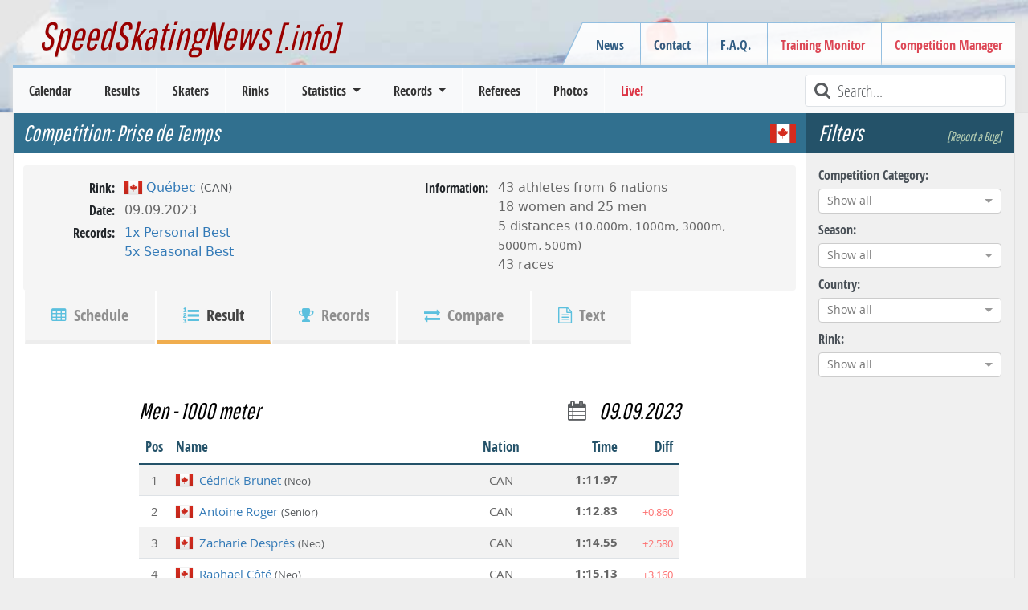

--- FILE ---
content_type: text/html; charset=utf-8
request_url: https://www.speedskatingnews.info/event/prise-de-temps-34/result/810664
body_size: 10019
content:
<!DOCTYPE html><html lang="en" data-beasties-container><head>
		<meta charset="utf-8">
		<title>Result: Prise de Temps | CAN | 1000 meter | 09.09.2023 | Competition Data | SpeedSkatingNews</title>
		<base href="/">

		<meta http-equiv="Cache-Control" content="max-age=0, no-cache, must-revalidate, no-store">
		<meta http-equiv="Expires" content="0">
		<meta http-equiv="Pragma" content="no-cache">
		<meta name="robots" content="index,follow">
		<meta name="google-site-verification" content="Tn5JUBrUKUZWOPF_lJhWl7Zm8n-pM_Bcku4ghjSgUsA">

		<!--
		<meta http-equiv="Content-Security-Policy" content="default-src 'self'; script-src 'self'" />
		<meta http-equiv="X-Content-Security-Policy" content="default-src 'self'; script-src 'self'" />
		<meta http-equiv="X-WebKit-CSP" content="default-src 'self'; script-src 'self'" />
		 -->
		<meta name="author" content="L. Hagen (https://www.speedskatingnews.info)">
		<meta name="description" content="Distance result over 1000 meter of the Men at the 'Prise de Temps' speed skating competition at 09.09.2023 in Centre de Glaces (Québec/CAN/North America).">

		<meta name="theme-color" content="#360e6b">
		<meta name="mobile-web-app-capable" content="yes">
		<meta name="apple-mobile-web-app-capable" content="yes">
		<meta name="apple-mobile-web-app-status-bar-style" content="black">
		<meta name="viewport" content="width=device-width, initial-scale=0.9, user-scalable=no, shrink-to-fit=yes">
		<meta name="viewport" content="width=device-width, initial-scale=1">

		<link rel="manifest" href="manifest.webmanifest">

		<link rel="icon" type="image/x-icon" href="favicon.ico">
		<link rel="icon" href="assets/images/favicon.ico" type="image/x-icon">
		<link rel="shortcut icon" href="assets/images/favicon.ico" type="image/x-icon">
		<link rel="apple-touch-icon" href="assets/images/icons/icon-144x144.png">

		<link href="splashscreens/iphone5_splash.png" media="(device-width: 320px) and (device-height: 568px) and (-webkit-device-pixel-ratio: 2)" rel="apple-touch-startup-image">
		<link href="splashscreens/iphone6_splash.png" media="(device-width: 375px) and (device-height: 667px) and (-webkit-device-pixel-ratio: 2)" rel="apple-touch-startup-image">
		<link href="splashscreens/iphoneplus_splash.png" media="(device-width: 621px) and (device-height: 1104px) and (-webkit-device-pixel-ratio: 3)" rel="apple-touch-startup-image">
		<link href="splashscreens/iphonex_splash.png" media="(device-width: 375px) and (device-height: 812px) and (-webkit-device-pixel-ratio: 3)" rel="apple-touch-startup-image">
		<link href="splashscreens/iphonexr_splash.png" media="(device-width: 414px) and (device-height: 896px) and (-webkit-device-pixel-ratio: 2)" rel="apple-touch-startup-image">
		<link href="splashscreens/iphonexsmax_splash.png" media="(device-width: 414px) and (device-height: 896px) and (-webkit-device-pixel-ratio: 3)" rel="apple-touch-startup-image">
		<link href="splashscreens/ipad_splash.png" media="(device-width: 768px) and (device-height: 1024px) and (-webkit-device-pixel-ratio: 2)" rel="apple-touch-startup-image">
		<link href="splashscreens/ipadpro1_splash.png" media="(device-width: 834px) and (device-height: 1112px) and (-webkit-device-pixel-ratio: 2)" rel="apple-touch-startup-image">
		<link href="splashscreens/ipadpro3_splash.png" media="(device-width: 834px) and (device-height: 1194px) and (-webkit-device-pixel-ratio: 2)" rel="apple-touch-startup-image">
		<link href="splashscreens/ipadpro2_splash.png" media="(device-width: 1024px) and (device-height: 1366px) and (-webkit-device-pixel-ratio: 2)" rel="apple-touch-startup-image">

		<link rel="preconnect" href="https://cms.speedskatingnews.info">
		<link rel="dns-prefetch" href="https://cms.speedskatingnews.info">
		<link rel="preconnect" href="https://cdn.speedskatingnews.info">
		<link rel="dns-prefetch" href="https://cdn.speedskatingnews.info">
		<link rel="manifest" href="manifest.webmanifest">
		<meta name="theme-color" content="#1976d2">
	<link rel="stylesheet" href="https://cdn.speedskatingnews.info/styles-P2Q3GOTH.css"><meta property="fb:app_id" content="326884657404613"><meta property="og:type" content="article"><meta property="og:site_name" content="SpeedSkatingNews"><meta property="og:publisher" content="https://www.speedskatingnews.info"><meta property="og:url" content="https://www.speedskatingnews.info/event/prise-de-temps-34/result/810664"><meta property="og:image" content="https://www.speedskatingnews.info/assets/images/result.jpg"><meta property="og:description" content="Distance result over 1000 meter of the Men at the 'Prise de Temps' speed skating competition at 09.09.2023 in Centre de Glaces (Québec/CAN/North America)."><style ng-app-id="ng">[_nghost-ng-c2608066720]   *[_ngcontent-ng-c2608066720]{box-sizing:border-box}[_nghost-ng-c2608066720]   aside.right[_ngcontent-ng-c2608066720]{right:0;top:0;bottom:0}[_nghost-ng-c2608066720]   aside.left[_ngcontent-ng-c2608066720]{left:0;top:0;bottom:0}aside[_ngcontent-ng-c2608066720]{will-change:opacity;display:flex;flex-direction:column;align-items:stretch;position:fixed;width:auto;max-width:50%;background-color:#fff;z-index:2;box-shadow:-6px 3px 11px #0000003b;padding:0 16px;height:100vh}section[_ngcontent-ng-c2608066720]{overflow:auto;flex-grow:1}header[_ngcontent-ng-c2608066720]{font-size:20px;display:flex;flex-direction:row;justify-content:space-between;align-items:center;width:100%;height:64px;flex-shrink:0}header[_ngcontent-ng-c2608066720]   .aside-button-close[_ngcontent-ng-c2608066720]{width:20px;text-align:center;opacity:.8}header[_ngcontent-ng-c2608066720]   .aside-button-close[_ngcontent-ng-c2608066720]:hover{cursor:pointer;opacity:1}footer[_ngcontent-ng-c2608066720]{flex-shrink:0;border-top:1px solid #e5e5e5;display:flex;align-items:flex-start;padding:16px 0}footer[_ngcontent-ng-c2608066720]   button[_ngcontent-ng-c2608066720]{margin-right:6px}.left[_ngcontent-ng-c2608066720]   footer[_ngcontent-ng-c2608066720]{justify-content:flex-end}.right[_ngcontent-ng-c2608066720]   footer[_ngcontent-ng-c2608066720]{justify-content:flex-start}.left[_nghost-ng-c2608066720]   aside[_ngcontent-ng-c2608066720]{box-shadow:6px -1px 11px #0000003b}.left.footer[_nghost-ng-c2608066720]{justify-content:flex-end}</style><style ng-app-id="ng">.hidden[_ngcontent-ng-c4061264881]{visibility:hidden;opacity:0;transition:visibility 0s linear 1.3s,opacity 1.3s}.loader-overlay[_ngcontent-ng-c4061264881]{position:fixed;width:100%;z-index:500000;top:0}.loader[_ngcontent-ng-c4061264881]{height:2px;width:100%;position:relative;overflow:hidden;background-color:transparent}.loader[_ngcontent-ng-c4061264881]:before{display:block;position:fixed;top:0;content:"";left:-200px;width:200px;height:2px;background-color:#31708f;animation:_ngcontent-ng-c4061264881_loadingbar 2s linear infinite}@keyframes _ngcontent-ng-c4061264881_loadingbar{0%{left:-200px;width:30%}50%{width:30%}70%{width:70%}80%{left:50%}95%{left:120%}to{left:100%}}</style><meta property="og:url" content="https://www.speedskatingnews.info/event/prise-de-temps-34/result/810664"><style ng-app-id="ng">[_nghost-ng-c3753864953]{display:flex;flex-direction:column}.horizontalClass[_nghost-ng-c3753864953]{flex-direction:row;display:flex;flex-wrap:wrap;margin-right:-15px;margin-left:-15px}ng-component[_ngcontent-ng-c3753864953]{display:block;margin-bottom:.5rem}</style><style ng-app-id="ng">@charset "UTF-8";.ng-select{position:relative;display:block;-webkit-box-sizing:border-box;-moz-box-sizing:border-box;box-sizing:border-box}.ng-select div,.ng-select input,.ng-select span{-webkit-box-sizing:border-box;-moz-box-sizing:border-box;box-sizing:border-box}.ng-select [hidden]{display:none}.ng-select.ng-select-searchable .ng-select-container .ng-value-container .ng-input{opacity:1}.ng-select.ng-select-opened .ng-select-container{z-index:1001}.ng-select.ng-select-disabled .ng-select-container .ng-value-container .ng-placeholder,.ng-select.ng-select-disabled .ng-select-container .ng-value-container .ng-value{-webkit-user-select:none;user-select:none;cursor:default}.ng-select.ng-select-disabled .ng-arrow-wrapper{cursor:default}.ng-select.ng-select-filtered .ng-placeholder{display:none}.ng-select .ng-select-container{cursor:default;display:flex;outline:none;overflow:hidden;position:relative;width:100%}.ng-select .ng-select-container .ng-value-container{display:flex;flex:1}.ng-select .ng-select-container .ng-value-container .ng-input{opacity:0}.ng-select .ng-select-container .ng-value-container .ng-input>input{box-sizing:content-box;background:none transparent;border:0 none;box-shadow:none;outline:none;padding:0;cursor:default;width:100%}.ng-select .ng-select-container .ng-value-container .ng-input>input::-ms-clear{display:none}.ng-select .ng-select-container .ng-value-container .ng-input>input[readonly]{-webkit-user-select:unset;user-select:unset;width:0;padding:0}.ng-select.ng-select-single.ng-select-filtered .ng-select-container .ng-value-container .ng-value{visibility:hidden}.ng-select.ng-select-single .ng-select-container .ng-value-container,.ng-select.ng-select-single .ng-select-container .ng-value-container .ng-value{white-space:nowrap;overflow:hidden;text-overflow:ellipsis}.ng-select.ng-select-single .ng-select-container .ng-value-container .ng-value .ng-value-icon{display:none}.ng-select.ng-select-single .ng-select-container .ng-value-container .ng-input{position:absolute;left:0;width:100%}.ng-select.ng-select-multiple.ng-select-disabled>.ng-select-container .ng-value-container .ng-value .ng-value-icon{display:none}.ng-select.ng-select-multiple .ng-select-container .ng-value-container{flex-wrap:wrap}.ng-select.ng-select-multiple .ng-select-container .ng-value-container .ng-placeholder{position:absolute}.ng-select.ng-select-multiple .ng-select-container .ng-value-container .ng-value{white-space:nowrap}.ng-select.ng-select-multiple .ng-select-container .ng-value-container .ng-value.ng-value-disabled .ng-value-icon{display:none}.ng-select.ng-select-multiple .ng-select-container .ng-value-container .ng-value .ng-value-icon{cursor:pointer}.ng-select.ng-select-multiple .ng-select-container .ng-value-container .ng-input{flex:1;z-index:2}.ng-select.ng-select-multiple .ng-select-container .ng-value-container .ng-placeholder{z-index:1}.ng-select .ng-clear-wrapper{cursor:pointer;position:relative;width:17px;-webkit-user-select:none;user-select:none}.ng-select .ng-clear-wrapper .ng-clear{display:inline-block;font-size:18px;line-height:1;pointer-events:none}.ng-select .ng-spinner-loader{border-radius:50%;width:17px;height:17px;margin-right:5px;font-size:10px;position:relative;text-indent:-9999em;border-top:2px solid rgba(66,66,66,.2);border-right:2px solid rgba(66,66,66,.2);border-bottom:2px solid rgba(66,66,66,.2);border-left:2px solid #424242;transform:translateZ(0);animation:load8 .8s infinite linear}.ng-select .ng-spinner-loader:after{border-radius:50%;width:17px;height:17px}@-webkit-keyframes load8{0%{-webkit-transform:rotate(0deg);transform:rotate(0)}to{-webkit-transform:rotate(360deg);transform:rotate(360deg)}}@keyframes load8{0%{-webkit-transform:rotate(0deg);transform:rotate(0)}to{-webkit-transform:rotate(360deg);transform:rotate(360deg)}}.ng-select .ng-arrow-wrapper{cursor:pointer;position:relative;text-align:center;-webkit-user-select:none;user-select:none}.ng-select .ng-arrow-wrapper .ng-arrow{pointer-events:none;display:inline-block;height:0;width:0;position:relative}.ng-dropdown-panel{box-sizing:border-box;position:absolute;opacity:0;width:100%;z-index:1050;-webkit-overflow-scrolling:touch}.ng-dropdown-panel .ng-dropdown-panel-items{display:block;height:auto;-webkit-box-sizing:border-box;-moz-box-sizing:border-box;box-sizing:border-box;max-height:240px;overflow-y:auto}.ng-dropdown-panel .ng-dropdown-panel-items .ng-optgroup{white-space:nowrap;overflow:hidden;text-overflow:ellipsis}.ng-dropdown-panel .ng-dropdown-panel-items .ng-option{box-sizing:border-box;cursor:pointer;display:block;white-space:nowrap;overflow:hidden;text-overflow:ellipsis}.ng-dropdown-panel .ng-dropdown-panel-items .ng-option .ng-option-label:empty:before{content:"\200b"}.ng-dropdown-panel .ng-dropdown-panel-items .ng-option .highlighted{font-weight:700;text-decoration:underline}.ng-dropdown-panel .ng-dropdown-panel-items .ng-option.disabled{cursor:default}.ng-dropdown-panel .scroll-host{overflow:hidden;overflow-y:auto;position:relative;display:block;-webkit-overflow-scrolling:touch}.ng-dropdown-panel .scrollable-content{top:0;left:0;width:100%;height:100%;position:absolute}.ng-dropdown-panel .total-padding{width:1px;opacity:0}.ng-visually-hidden{position:absolute!important;width:1px;height:1px;margin:-1px;padding:0;overflow:hidden;clip:rect(0 0 0 0);border:0;white-space:nowrap}
</style><style ng-app-id="ng">[_nghost-ng-c2011917976]{display:block}[_nghost-ng-c2011917976]   .table-single-result[_ngcontent-ng-c2011917976]{width:70%;margin:auto}[_nghost-ng-c2011917976]   .table-allround-result-2[_ngcontent-ng-c2011917976]{width:80%;margin:auto}[_nghost-ng-c2011917976]   .table-allround-result-3[_ngcontent-ng-c2011917976], [_nghost-ng-c2011917976]   .table-allround-result-4[_ngcontent-ng-c2011917976]{width:100%;margin:auto}@media (max-width: 1200px){.table-single-result[_ngcontent-ng-c2011917976], .table-allround-result-2[_ngcontent-ng-c2011917976]{width:100%!important}}</style><style ng-app-id="ng">h3[_ngcontent-ng-c3809036221]{background:initial;color:initial;padding:3rem 0 0rem;justify-content:space-between;flex-wrap:wrap}h3[_ngcontent-ng-c3809036221]   .distance-name[_ngcontent-ng-c3809036221]{font-size:smaller;align-self:flex-end;color:#3e8eb5;padding-left:.5rem}h3[_ngcontent-ng-c3809036221]   .distance-date[_ngcontent-ng-c3809036221]{display:flex}@media (max-width: 767px){h3[_ngcontent-ng-c3809036221]   .distance-date[_ngcontent-ng-c3809036221]{margin:0}}@media (max-width: 1200px){h3[_ngcontent-ng-c3809036221]{font-size:1.3rem;padding-top:1rem}}</style><style ng-app-id="ng">.table-container[_ngcontent-ng-c3688958125]{overflow:scroll}.sortable[_ngcontent-ng-c3688958125]{cursor:pointer}.sortable[_ngcontent-ng-c3688958125]:hover{color:#000}.sortable.sort-asc[_ngcontent-ng-c3688958125]   [_ngcontent-ng-c3688958125]:before, .sortable.sort-desc[_ngcontent-ng-c3688958125]   [_ngcontent-ng-c3688958125]:before{font-family:FontAwesome;color:#a478e8;margin-right:.25rem;font-size:small;position:relative;top:-1px}.sortable.sort-asc[_ngcontent-ng-c3688958125]   [_ngcontent-ng-c3688958125]:before{content:"\f0aa"}.sortable.sort-desc[_ngcontent-ng-c3688958125]   [_ngcontent-ng-c3688958125]:before{content:"\f0ab"}@media (max-width: 767px){.hide-xs[_ngcontent-ng-c3688958125]{display:none}}</style></head>
	<body class="ng-tns-0-3">
		<app-root ng-version="20.3.0" ng-server-context="ssr"><ssn-app-root><header><div><div class="container-fluid page-border d-none d-md-block div-header px-5"><h2><a routerlink="/" title="SpeedSkatingNews" href="/">SpeedSkatingNews<small> [.info]</small></a></h2><div class="navbar-secondary d-none d-md-block"><menu name="headerRight" class="navbar-nav"><ul class="menu ng-star-inserted"><!----><li class="menu-item ng-star-inserted"><!----><a class="undefined ng-star-inserted" href="/news"><!----> News </a><!----><!----><!----><!----></li><!----><!----><!----><!----><!----><!----><li class="menu-item ng-star-inserted"><!----><a class="undefined ng-star-inserted" href="/contact"><!----> Contact </a><!----><!----><!----><!----></li><!----><!----><!----><!----><li class="menu-item ng-star-inserted"><!----><a class="undefined ng-star-inserted" href="/faq"><!----> F.A.Q. </a><!----><!----><!----><!----></li><!----><!----><!----><!----><li class="menu-item ng-star-inserted"><a class="text-danger ng-star-inserted" href="//monitor.speedskatingnews.info" target="_blank"><!----> Training Monitor </a><!----><!----><!----><!----><!----></li><!----><!----><!----><!----><li class="menu-item ng-star-inserted"><a class="text-danger ng-star-inserted" href="//elementaltiming.com" target="_blank"><!----> Competition Manager </a><!----><!----><!----><!----><!----></li><!----><!----><!----><!----></ul><!----><!----><!----></menu></div></div><nav class="navbar navbar-expand-md navbar-light bg-light py-0"><div class="d-flex justify-content-between w-100 px-2 d-md-none navbar-expand-xs"><div class="d-flex align-items-center"><!----><button type="button" class="d-md-none navbar-toggler1 collapsed"><span class="icon-bar top-bar"></span><span class="icon-bar middle-bar"></span><span class="icon-bar bottom-bar mb-1"></span></button></div><a routerlink="/" class="navbar-brand" href="/">SpeedSkatingNews.info</a><div class="d-flex align-items-center collapsed"><button type="button" class="d-md-none navbar-toggle"><i class="fa fa-refresh fa-lg"></i></button><button type="button" class="d-md-none navbar-toggle ng-star-inserted"><i class="fa fa-filter fa-lg"></i></button><!----></div></div><div class="navbar-collapse collapse"><div class="row navbar-primary mx-3 d-flex justify-content-between"><menu name="mainmenu" class="mainmenu my-0 p-0"><ul class="menu ng-star-inserted"><!----><li class="menu-item ng-star-inserted"><!----><a class="undefined ng-star-inserted" href="/schedule"><!----> Calendar </a><!----><!----><!----><!----></li><!----><!----><!----><!----><li class="menu-item ng-star-inserted"><!----><a class="undefined ng-star-inserted" href="/results"><!----> Results </a><!----><!----><!----><!----></li><!----><!----><!----><!----><li class="menu-item ng-star-inserted"><!----><a class="undefined ng-star-inserted" href="/skaters"><!----> Skaters </a><!----><!----><!----><!----></li><!----><!----><!----><!----><li class="menu-item ng-star-inserted"><!----><a class="undefined ng-star-inserted" href="/rinks"><!----> Rinks </a><!----><!----><!----><!----></li><!----><!----><!----><!----><li class="menu-item ng-star-inserted"><!----><!----><a class="undefined dropdown-toggle ng-star-inserted"><!----> Statistics </a><!----><!----><ul class="drop-menu ng-star-inserted"><!----><li class="drop-menu-item ng-star-inserted"><!----><a class="undefined ng-star-inserted" href="/statistics/medal-table"><!----> Medal Table </a><!----><!----><!----></li><!----><!----><!----><li class="drop-menu-item ng-star-inserted"><!----><a class="undefined ng-star-inserted" href="/statistics/all-time-bests"><!----> World Standing / All-Time Bests </a><!----><!----><!----></li><!----><!----><!----><li class="drop-menu-item ng-star-inserted"><!----><a class="undefined ng-star-inserted" href="/statistics/nobility"><!----> Nobility Records </a><!----><!----><!----></li><!----><!----><!----><li class="drop-menu-item ng-star-inserted"><!----><a class="undefined ng-star-inserted" href="/statistics/world-cup-standings"><!----> World Cup Standings </a><!----><!----><!----></li><!----><!----><!----><li class="drop-menu-item ng-star-inserted"><!----><a class="undefined ng-star-inserted" href="/statistics/season-bests"><!----> Season Bests </a><!----><!----><!----></li><!----><!----><!----><li class="drop-menu-item ng-star-inserted"><!----><a class="undefined ng-star-inserted" href="/statistics/season-standing"><!----> Season Standings </a><!----><!----><!----></li><!----><!----><!----><li class="drop-menu-item ng-star-inserted"><!----><a class="undefined ng-star-inserted" href="/statistics/podiums"><!----> Top-3 Standing </a><!----><!----><!----></li><!----><!----><!----><li class="drop-menu-item ng-star-inserted"><!----><a class="undefined ng-star-inserted" href="/statistics/demographics"><!----> Demographics </a><!----><!----><!----></li><!----><!----><!----><li class="drop-menu-item ng-star-inserted"><!----><a class="undefined ng-star-inserted" href="/statistics/performance-trend"><!----> Performance Trend </a><!----><!----><!----></li><!----><!----><!----></ul><!----></li><!----><!----><!----><!----><li class="menu-item ng-star-inserted"><!----><!----><a class="undefined dropdown-toggle ng-star-inserted"><!----> Records </a><!----><!----><ul class="drop-menu ng-star-inserted"><!----><li class="drop-menu-item ng-star-inserted"><!----><a class="undefined ng-star-inserted" href="/records/important-records"><!----> Most important Records </a><!----><!----><!----></li><!----><!----><!----><li class="drop-menu-item ng-star-inserted"><!----><a class="undefined ng-star-inserted" href="/records/record-history"><!----> Record History </a><!----><!----><!----></li><!----><!----><!----><li class="drop-menu-item ng-star-inserted"><!----><a class="undefined ng-star-inserted" href="/records/country-records"><!----> Country Records </a><!----><!----><!----></li><!----><!----><!----><li class="drop-menu-item ng-star-inserted"><!----><a class="undefined ng-star-inserted" href="/records/country-record-history"><!----> Country Record History </a><!----><!----><!----></li><!----><!----><!----><li class="drop-menu-item ng-star-inserted"><!----><a class="undefined ng-star-inserted" href="/records/rink-records"><!----> Rink Records </a><!----><!----><!----></li><!----><!----><!----><li class="drop-menu-item ng-star-inserted"><!----><a class="undefined ng-star-inserted" href="/records/rink-record-history"><!----> Rink Record History </a><!----><!----><!----></li><!----><!----><!----><li class="drop-menu-item ng-star-inserted"><!----><a class="undefined ng-star-inserted" href="/records/championship-records"><!----> Championship Records </a><!----><!----><!----></li><!----><!----><!----><li class="drop-menu-item ng-star-inserted"><!----><a class="undefined ng-star-inserted" href="/records/championship-record-history"><!----> Championship Record History </a><!----><!----><!----></li><!----><!----><!----><li class="drop-menu-item ng-star-inserted"><!----><a class="undefined ng-star-inserted" href="/records/season-records"><!----> Records of Season </a><!----><!----><!----></li><!----><!----><!----><li class="drop-menu-item ng-star-inserted"><!----><a class="undefined ng-star-inserted" href="/records/interesting-records"><!----> Record Facts (Most of...) </a><!----><!----><!----></li><!----><!----><!----></ul><!----></li><!----><!----><!----><!----><li class="menu-item ng-star-inserted"><!----><a class="undefined ng-star-inserted" href="/referees"><!----> Referees </a><!----><!----><!----><!----></li><!----><!----><!----><!----><li class="menu-item ng-star-inserted"><!----><a class="undefined ng-star-inserted" href="/photos"><!----> Photos </a><!----><!----><!----><!----></li><!----><!----><!----><!----><li class="menu-item ng-star-inserted"><a class="text-danger ng-star-inserted" href="//live.speedskatingnews.info"><!----> Live! </a><!----><!----><!----><!----><!----></li><!----><!----><!----><!----></ul><!----><!----><!----></menu><div class="searchField ms-auto d-none d-lg-block"><i class="fa fa-lg fa-search fa-fw text-muted"></i><input type="text" placeholder="Search..." title="Type text to search here" class="form-control form-control-sm"></div><div class="d-none d-md-block d-lg-none ms-auto m-2 ng-star-inserted"><button type="button" class="btn fw-bold text-muted collapsed"><i class="fa fa-filter fa-lg"></i> Filter </button></div><!----></div></div></nav></div></header><aside><ngx-aside position="left" class="p-0 ng-tns-c2608066720-0" _nghost-ng-c2608066720><!----></ngx-aside><!----></aside><aside><ngx-aside position="right" class="p-0 ng-tns-c2608066720-1" _nghost-ng-c2608066720><!----></ngx-aside><!----></aside><section><div id="page"><div id="page-wrapper"><router-outlet></router-outlet><event class="ng-tns-c2387566678-2 ng-star-inserted"><!----><div class="container-fluid ng-tns-c2387566678-2"><div class="row ng-tns-c2387566678-2"><aside class="sidebar-options order-2 ng-tns-c2387566678-2"><h3 class="d-flex justify-content-between ng-tns-c2387566678-2 ng-star-inserted"> Filters <a class="smalllink ng-tns-c2387566678-2 ng-star-inserted">[Report a Bug]</a><!----></h3><sidebar-options url="/results" _nghost-ng-c3753864953 class="ng-tns-c2387566678-2 ng-star-inserted"><div _ngcontent-ng-c3753864953></div><ng-component class="col-12 ng-star-inserted"><label for="competitiontype">Competition Category:</label><ng-select name="competitiontype" bindlabel="lang" bindvalue="kurz" groupby="category" class="ng-select ng-select-single ng-select-searchable ng-select-clearable ng-untouched ng-pristine ng-valid ng-star-inserted"><div class="ng-select-container"><div class="ng-value-container"><!----><div class="ng-placeholder ng-star-inserted">Show all</div><!----><!----><!----><!----><div class="ng-input"><input aria-autocomplete="list" role="combobox" type="text" autocorrect="off" autocapitalize="off" autocomplete="off" value aria-expanded="false"></div></div><!----><!----><span class="ng-arrow-wrapper"><span class="ng-arrow"></span></span></div><!----><div aria-atomic="true" aria-live="polite" role="status" class="ng-visually-hidden"><!----></div></ng-select><!----><!----><!----></ng-component><ng-component class="col-12 ng-star-inserted"><label for="season">Season:</label><ng-select name="season" bindvalue="season" class="ng-select ng-select-single ng-select-searchable ng-select-clearable ng-untouched ng-pristine ng-valid ng-star-inserted"><div class="ng-select-container"><div class="ng-value-container"><!----><div class="ng-placeholder ng-star-inserted">Show all</div><!----><!----><!----><!----><div class="ng-input"><input aria-autocomplete="list" role="combobox" type="text" autocorrect="off" autocapitalize="off" autocomplete="off" value aria-expanded="false"></div></div><!----><!----><span class="ng-arrow-wrapper"><span class="ng-arrow"></span></span></div><!----><div aria-atomic="true" aria-live="polite" role="status" class="ng-visually-hidden"><!----></div></ng-select><!----><!----><!----></ng-component><ng-component class="col-12 ng-star-inserted"><label for="country">Country:</label><ng-select name="country" bindvalue="kurz" bindlabel="name" groupby="continent" class="ng-select ng-select-single ng-select-searchable ng-select-clearable ng-untouched ng-pristine ng-valid ng-star-inserted"><div class="ng-select-container"><div class="ng-value-container"><!----><div class="ng-placeholder ng-star-inserted">Show all</div><!----><!----><!----><!----><div class="ng-input"><input aria-autocomplete="list" role="combobox" type="text" autocorrect="off" autocapitalize="off" autocomplete="off" value aria-expanded="false"></div></div><!----><!----><span class="ng-arrow-wrapper"><span class="ng-arrow"></span></span></div><!----><div aria-atomic="true" aria-live="polite" role="status" class="ng-visually-hidden"><!----></div></ng-select><!----><!----><!----></ng-component><ng-component class="col-12 ng-star-inserted"><label for="rink">Rink:</label><ng-select name="rink" bindvalue="kurz" bindlabel="name" class="ng-select ng-select-single ng-select-searchable ng-select-clearable ng-untouched ng-pristine ng-valid ng-star-inserted"><div class="ng-select-container"><div class="ng-value-container"><!----><div class="ng-placeholder ng-star-inserted">Show all</div><!----><!----><!----><!----><div class="ng-input"><input aria-autocomplete="list" role="combobox" type="text" autocorrect="off" autocapitalize="off" autocomplete="off" value aria-expanded="false"></div></div><!----><!----><span class="ng-arrow-wrapper"><span class="ng-arrow"></span></span></div><!----><div aria-atomic="true" aria-live="polite" role="status" class="ng-visually-hidden"> function r(){if(Un(n),n.value===kc){let o=null;throw new m(-950,o)}return n.value} <!----></div></ng-select><!----><!----><!----></ng-component><!----><!----><!----><div _ngcontent-ng-c3753864953 style="display: none;" aria-hidden="true" class="collapse"><div _ngcontent-ng-c3753864953 class="d-flex flex-column"><div _ngcontent-ng-c3753864953></div><!----></div></div><!----></sidebar-options><!----><!----></aside><div class="page-content col order-1 ng-tns-c2387566678-2"><ssn-title prefix="Competition: " default="..." class="ng-tns-c2387566678-2"><h1><span class="pe-3"> Competition:  Prise de Temps </span><span class="info ng-star-inserted" style="opacity: 1;">  <span class="flag flag-ioc-can ms-3 ng-star-inserted"></span><!----><!----><!----><!----></span><!----></h1></ssn-title><!----><!----><event-header class="ng-tns-c2387566678-2 ng-star-inserted"><div class="profile"><div class="col-12 col-sm-6 px-0"><dl class="row"><!----><dt>Rink:</dt><dd><rinkname><span class="flag flag-border flag-ioc-can ng-star-inserted"></span><!----><!----><a href="/rink/KAQC" class="ng-star-inserted"><!----><span class="ng-star-inserted"> Québec </span><!----><span class="small text-muted ng-star-inserted"> (CAN) </span><!----><!----><!----></a><!----><!----><!----></rinkname></dd><dt>Date:</dt><dd> 09.09.2023 </dd><!----><dt>Records:</dt><dd><ul class="list-inline"><li class="ng-star-inserted"><a href="/statistics/season-bests" class="ng-star-inserted"> 1x Personal Best </a><!----><!----></li><li class="ng-star-inserted"><a href="/statistics/season-bests" class="ng-star-inserted"> 5x Seasonal Best </a><!----><!----></li><!----></ul></dd></dl></div><div class="col-12 col-sm-6 px-0 ng-star-inserted"><dl class="row"><dt>Information:</dt><dd><ul class="list-unstyled"><li class="ng-star-inserted"> 43 athletes from 6 nations </li><!----><li class="ng-star-inserted"> 18 women <!----><!----> and <!----><!----> 25 men <!----><!----></li><!----><li class="ng-star-inserted"> 5 distances <span class="small"> (10.000m, 1000m, 3000m, 5000m, 500m) </span></li><!----><!----><!----><li class="ng-star-inserted"> 43 races <!----></li><!----></ul></dd></dl></div><!----></div><div id="scrollAnchor"><ul class="nav nav-tabs nav-tabs-bottom nav-tabs-profile"><li class="active"><a class="nav-link" href="/event/prise-de-temps-34"><i aria-hidden="true" class="fa fa-table text-info hidden-xs"></i> Schedule </a></li><li class="ng-star-inserted"><a class="nav-link active" href="/event/prise-de-temps-34/result/810664"><i aria-hidden="true" class="fa fa-list-ol text-info hidden-xs"></i> Result </a></li><!----><!----><li><a class="nav-link" href="/event/prise-de-temps-34/result/810664/records"><i aria-hidden="true" class="fa fa-trophy text-info hidden-xs"></i> Records </a></li><li class="ng-star-inserted"><a class="nav-link" href="/event/prise-de-temps-34/result/810664/comparision"><i aria-hidden="true" class="fa fa-exchange text-info hidden-xs"></i> Compare </a></li><!----><li><a class="nav-link" href="/event/prise-de-temps-34/result/810664/text"><i aria-hidden="true" class="fa fa-file-text-o text-info hidden-xs"></i> Text </a></li></ul></div></event-header><!----><!----><router-outlet class="ng-tns-c2387566678-2 ng-star-inserted"></router-outlet><event-result _nghost-ng-c2011917976 class="ng-star-inserted"><div _ngcontent-ng-c2011917976 class="table-single-result ng-star-inserted"><result-header _ngcontent-ng-c2011917976 _nghost-ng-c3809036221><h3 _ngcontent-ng-c3809036221><div _ngcontent-ng-c3809036221 class="ng-star-inserted"> Men  <!----> - 1000 meter <span _ngcontent-ng-c3809036221 class="distance-name"></span></div><span _ngcontent-ng-c3809036221 class="distance-date ng-star-inserted"><i _ngcontent-ng-c3809036221 class="fa fa-calendar me-3 small align-middle text-muted"></i> 09.09.2023 </span><!----><!----></h3></result-header><ssn-table _ngcontent-ng-c2011917976 _nghost-ng-c3688958125 class="ng-star-inserted"><!----><!----><div _ngcontent-ng-c3688958125 class="table-container ng-star-inserted"><!----><table _ngcontent-ng-c3688958125 class="table table-single-result noselect ng-star-inserted"><!----><thead _ngcontent-ng-c3688958125 class="ng-star-inserted"><tr _ngcontent-ng-c3688958125><th _ngcontent-ng-c3688958125 data-order="desc" class="col-rank fw-bold sortable ng-star-inserted"><span _ngcontent-ng-c3688958125 class="ng-star-inserted">Pos</span><!----><!----></th><th _ngcontent-ng-c3688958125 data-order="desc" class="fw-bold sortable ng-star-inserted"><span _ngcontent-ng-c3688958125 class="ng-star-inserted">Name</span><!----><!----></th><th _ngcontent-ng-c3688958125 data-order="desc" class="col-nationality fw-bold sortable ng-star-inserted"><span _ngcontent-ng-c3688958125 class="ng-star-inserted">Nation</span><!----><!----></th><th _ngcontent-ng-c3688958125 data-order="desc" class="text-end fw-bold sortable ng-star-inserted"><span _ngcontent-ng-c3688958125 class="ng-star-inserted">Time</span><!----><!----></th><th _ngcontent-ng-c3688958125 data-order="desc" class="col-records fw-bold sortable ng-star-inserted"><span _ngcontent-ng-c3688958125 class="ng-star-inserted"></span><!----><!----></th><th _ngcontent-ng-c3688958125 data-order="desc" class="col-diff fw-bold sortable ng-star-inserted"><span _ngcontent-ng-c3688958125 class="ng-star-inserted">Diff</span><!----><!----></th><!----></tr></thead><!----><tbody _ngcontent-ng-c3688958125 class="ng-star-inserted"><tr _ngcontent-ng-c3688958125 class="ng-star-inserted"><td _ngcontent-ng-c3688958125 class="col-rank ng-star-inserted" colspan="1"><!----><!----><!----><!----><!----><!----><!----><!----><!----><!----><!----><!----><!----><!----><!----><span _ngcontent-ng-c3688958125 class="ng-star-inserted"><span _ngcontent-ng-c3688958125 class="ng-star-inserted">1</span><!----><!----></span><!----><!----></td><td _ngcontent-ng-c3688958125 colspan="1" class="ng-star-inserted"><!----><!----><skatername _ngcontent-ng-c3688958125 class="d-block ng-star-inserted"><span class="flag flag-border flag-ioc-can me-1 ng-star-inserted" title="CAN"></span><!----><!----><a href="/skater/cedrick-brunet" class="ng-star-inserted"> Cédrick Brunet <span class="me-2 small text-muted ng-star-inserted"> (Neo) </span><!----></a><!----><!----><!----></skatername><!----><!----><!----><!----><!----><!----><!----><!----><!----><!----><!----><!----><!----><!----><!----><!----><!----><!----></td><td _ngcontent-ng-c3688958125 class="col-nationality ng-star-inserted" colspan="1"><!----><!----><!----><!----><!----><!----><!----><!----><!----><!----><!----><!----><!----><!----><!----><span _ngcontent-ng-c3688958125 class="ng-star-inserted"><span _ngcontent-ng-c3688958125 class="ng-star-inserted">CAN</span><!----><!----></span><!----><!----></td><td _ngcontent-ng-c3688958125 class="fw-bold text-end ng-star-inserted" colspan="1"><!----><!----><!----><!----><!----> 1:11.97 <!----><!----><!----><!----><!----><!----><!----><!----><!----><!----><!----><!----><!----></td><td _ngcontent-ng-c3688958125 class="col-records ng-star-inserted" colspan="1"><!----><!----><!----><!----><!----><!----><!----><!----><!----><!----><!----><!----><span _ngcontent-ng-c3688958125 class="cell-value ng-star-inserted">  </span><!----><!----><!----><!----><!----><!----></td><td _ngcontent-ng-c3688958125 class="col-diff ng-star-inserted" colspan="1"><!----><!----><!----><!----><!----><!----><!----><!----><!----><!----><span _ngcontent-ng-c3688958125 class="cell-value ng-star-inserted"> - </span><!----><!----><!----><!----><!----><!----><!----><!----></td><!----></tr><tr _ngcontent-ng-c3688958125 class="ng-star-inserted"><td _ngcontent-ng-c3688958125 class="col-rank ng-star-inserted" colspan="1"><!----><!----><!----><!----><!----><!----><!----><!----><!----><!----><!----><!----><!----><!----><!----><span _ngcontent-ng-c3688958125 class="ng-star-inserted"><span _ngcontent-ng-c3688958125 class="ng-star-inserted">2</span><!----><!----></span><!----><!----></td><td _ngcontent-ng-c3688958125 colspan="1" class="ng-star-inserted"><!----><!----><skatername _ngcontent-ng-c3688958125 class="d-block ng-star-inserted"><span class="flag flag-border flag-ioc-can me-1 ng-star-inserted" title="CAN"></span><!----><!----><a href="/skater/antoine-roger" class="ng-star-inserted"> Antoine Roger <span class="me-2 small text-muted ng-star-inserted"> (Senior) </span><!----></a><!----><!----><!----></skatername><!----><!----><!----><!----><!----><!----><!----><!----><!----><!----><!----><!----><!----><!----><!----><!----><!----><!----></td><td _ngcontent-ng-c3688958125 class="col-nationality ng-star-inserted" colspan="1"><!----><!----><!----><!----><!----><!----><!----><!----><!----><!----><!----><!----><!----><!----><!----><span _ngcontent-ng-c3688958125 class="ng-star-inserted"><span _ngcontent-ng-c3688958125 class="ng-star-inserted">CAN</span><!----><!----></span><!----><!----></td><td _ngcontent-ng-c3688958125 class="fw-bold text-end ng-star-inserted" colspan="1"><!----><!----><!----><!----><!----> 1:12.83 <!----><!----><!----><!----><!----><!----><!----><!----><!----><!----><!----><!----><!----></td><td _ngcontent-ng-c3688958125 class="col-records ng-star-inserted" colspan="1"><!----><!----><!----><!----><!----><!----><!----><!----><!----><!----><!----><!----><span _ngcontent-ng-c3688958125 class="cell-value ng-star-inserted">  </span><!----><!----><!----><!----><!----><!----></td><td _ngcontent-ng-c3688958125 class="col-diff ng-star-inserted" colspan="1"><!----><!----><!----><!----><!----><!----><!----><!----><!----><!----><span _ngcontent-ng-c3688958125 class="cell-value ng-star-inserted"> +0.860 </span><!----><!----><!----><!----><!----><!----><!----><!----></td><!----></tr><tr _ngcontent-ng-c3688958125 class="ng-star-inserted"><td _ngcontent-ng-c3688958125 class="col-rank ng-star-inserted" colspan="1"><!----><!----><!----><!----><!----><!----><!----><!----><!----><!----><!----><!----><!----><!----><!----><span _ngcontent-ng-c3688958125 class="ng-star-inserted"><span _ngcontent-ng-c3688958125 class="ng-star-inserted">3</span><!----><!----></span><!----><!----></td><td _ngcontent-ng-c3688958125 colspan="1" class="ng-star-inserted"><!----><!----><skatername _ngcontent-ng-c3688958125 class="d-block ng-star-inserted"><span class="flag flag-border flag-ioc-can me-1 ng-star-inserted" title="CAN"></span><!----><!----><a href="/skater/zacharie-despres" class="ng-star-inserted"> Zacharie Desprès <span class="me-2 small text-muted ng-star-inserted"> (Neo) </span><!----></a><!----><!----><!----></skatername><!----><!----><!----><!----><!----><!----><!----><!----><!----><!----><!----><!----><!----><!----><!----><!----><!----><!----></td><td _ngcontent-ng-c3688958125 class="col-nationality ng-star-inserted" colspan="1"><!----><!----><!----><!----><!----><!----><!----><!----><!----><!----><!----><!----><!----><!----><!----><span _ngcontent-ng-c3688958125 class="ng-star-inserted"><span _ngcontent-ng-c3688958125 class="ng-star-inserted">CAN</span><!----><!----></span><!----><!----></td><td _ngcontent-ng-c3688958125 class="fw-bold text-end ng-star-inserted" colspan="1"><!----><!----><!----><!----><!----> 1:14.55 <!----><!----><!----><!----><!----><!----><!----><!----><!----><!----><!----><!----><!----></td><td _ngcontent-ng-c3688958125 class="col-records ng-star-inserted" colspan="1"><!----><!----><!----><!----><!----><!----><!----><!----><!----><!----><!----><!----><span _ngcontent-ng-c3688958125 class="cell-value ng-star-inserted">  </span><!----><!----><!----><!----><!----><!----></td><td _ngcontent-ng-c3688958125 class="col-diff ng-star-inserted" colspan="1"><!----><!----><!----><!----><!----><!----><!----><!----><!----><!----><span _ngcontent-ng-c3688958125 class="cell-value ng-star-inserted"> +2.580 </span><!----><!----><!----><!----><!----><!----><!----><!----></td><!----></tr><tr _ngcontent-ng-c3688958125 class="ng-star-inserted"><td _ngcontent-ng-c3688958125 class="col-rank ng-star-inserted" colspan="1"><!----><!----><!----><!----><!----><!----><!----><!----><!----><!----><!----><!----><!----><!----><!----><span _ngcontent-ng-c3688958125 class="ng-star-inserted"><span _ngcontent-ng-c3688958125 class="ng-star-inserted">4</span><!----><!----></span><!----><!----></td><td _ngcontent-ng-c3688958125 colspan="1" class="ng-star-inserted"><!----><!----><skatername _ngcontent-ng-c3688958125 class="d-block ng-star-inserted"><span class="flag flag-border flag-ioc-can me-1 ng-star-inserted" title="CAN"></span><!----><!----><a href="/skater/raphael-cot" class="ng-star-inserted"> Raphaël Côté <span class="me-2 small text-muted ng-star-inserted"> (Neo) </span><!----></a><!----><!----><!----></skatername><!----><!----><!----><!----><!----><!----><!----><!----><!----><!----><!----><!----><!----><!----><!----><!----><!----><!----></td><td _ngcontent-ng-c3688958125 class="col-nationality ng-star-inserted" colspan="1"><!----><!----><!----><!----><!----><!----><!----><!----><!----><!----><!----><!----><!----><!----><!----><span _ngcontent-ng-c3688958125 class="ng-star-inserted"><span _ngcontent-ng-c3688958125 class="ng-star-inserted">CAN</span><!----><!----></span><!----><!----></td><td _ngcontent-ng-c3688958125 class="fw-bold text-end ng-star-inserted" colspan="1"><!----><!----><!----><!----><!----> 1:15.13 <!----><!----><!----><!----><!----><!----><!----><!----><!----><!----><!----><!----><!----></td><td _ngcontent-ng-c3688958125 class="col-records ng-star-inserted" colspan="1"><!----><!----><!----><!----><!----><!----><!----><!----><!----><!----><!----><!----><span _ngcontent-ng-c3688958125 class="cell-value ng-star-inserted">  </span><!----><!----><!----><!----><!----><!----></td><td _ngcontent-ng-c3688958125 class="col-diff ng-star-inserted" colspan="1"><!----><!----><!----><!----><!----><!----><!----><!----><!----><!----><span _ngcontent-ng-c3688958125 class="cell-value ng-star-inserted"> +3.160 </span><!----><!----><!----><!----><!----><!----><!----><!----></td><!----></tr><tr _ngcontent-ng-c3688958125 class="ng-star-inserted"><td _ngcontent-ng-c3688958125 class="col-rank ng-star-inserted" colspan="1"><!----><!----><!----><!----><!----><!----><!----><!----><!----><!----><!----><!----><!----><!----><!----><span _ngcontent-ng-c3688958125 class="ng-star-inserted"><span _ngcontent-ng-c3688958125 class="ng-star-inserted">5</span><!----><!----></span><!----><!----></td><td _ngcontent-ng-c3688958125 colspan="1" class="ng-star-inserted"><!----><!----><skatername _ngcontent-ng-c3688958125 class="d-block ng-star-inserted"><span class="flag flag-border flag-ioc-can me-1 ng-star-inserted" title="CAN"></span><!----><!----><a href="/skater/antoine-hamel" class="ng-star-inserted"> Antoine Hamel <span class="me-2 small text-muted ng-star-inserted"> (Neo) </span><!----></a><!----><!----><!----></skatername><!----><!----><!----><!----><!----><!----><!----><!----><!----><!----><!----><!----><!----><!----><!----><!----><!----><!----></td><td _ngcontent-ng-c3688958125 class="col-nationality ng-star-inserted" colspan="1"><!----><!----><!----><!----><!----><!----><!----><!----><!----><!----><!----><!----><!----><!----><!----><span _ngcontent-ng-c3688958125 class="ng-star-inserted"><span _ngcontent-ng-c3688958125 class="ng-star-inserted">CAN</span><!----><!----></span><!----><!----></td><td _ngcontent-ng-c3688958125 class="fw-bold text-end ng-star-inserted" colspan="1"><!----><!----><!----><!----><!----> 1:15.19 <!----><!----><!----><!----><!----><!----><!----><!----><!----><!----><!----><!----><!----></td><td _ngcontent-ng-c3688958125 class="col-records ng-star-inserted" colspan="1"><!----><!----><!----><!----><!----><!----><!----><!----><!----><!----><!----><!----><span _ngcontent-ng-c3688958125 class="cell-value ng-star-inserted">  </span><!----><!----><!----><!----><!----><!----></td><td _ngcontent-ng-c3688958125 class="col-diff ng-star-inserted" colspan="1"><!----><!----><!----><!----><!----><!----><!----><!----><!----><!----><span _ngcontent-ng-c3688958125 class="cell-value ng-star-inserted"> +3.220 </span><!----><!----><!----><!----><!----><!----><!----><!----></td><!----></tr><tr _ngcontent-ng-c3688958125 class="ng-star-inserted"><td _ngcontent-ng-c3688958125 class="col-rank ng-star-inserted" colspan="1"><!----><!----><!----><!----><!----><!----><!----><!----><!----><!----><!----><!----><!----><!----><!----><span _ngcontent-ng-c3688958125 class="ng-star-inserted"><span _ngcontent-ng-c3688958125 class="ng-star-inserted">6</span><!----><!----></span><!----><!----></td><td _ngcontent-ng-c3688958125 colspan="1" class="ng-star-inserted"><!----><!----><skatername _ngcontent-ng-c3688958125 class="d-block ng-star-inserted"><span class="flag flag-border flag-ioc-can me-1 ng-star-inserted" title="CAN"></span><!----><!----><a href="/skater/felix-larochelle" class="ng-star-inserted"> Félix Larochelle <span class="me-2 small text-muted ng-star-inserted"> (A2) </span><!----></a><!----><!----><!----></skatername><!----><!----><!----><!----><!----><!----><!----><!----><!----><!----><!----><!----><!----><!----><!----><!----><!----><!----></td><td _ngcontent-ng-c3688958125 class="col-nationality ng-star-inserted" colspan="1"><!----><!----><!----><!----><!----><!----><!----><!----><!----><!----><!----><!----><!----><!----><!----><span _ngcontent-ng-c3688958125 class="ng-star-inserted"><span _ngcontent-ng-c3688958125 class="ng-star-inserted">CAN</span><!----><!----></span><!----><!----></td><td _ngcontent-ng-c3688958125 class="fw-bold text-end ng-star-inserted" colspan="1"><!----><!----><!----><!----><!----> 1:16.13 <!----><!----><!----><!----><!----><!----><!----><!----><!----><!----><!----><!----><!----></td><td _ngcontent-ng-c3688958125 class="col-records ng-star-inserted" colspan="1"><!----><!----><!----><!----><!----><!----><!----><!----><!----><!----><!----><!----><span _ngcontent-ng-c3688958125 class="cell-value ng-star-inserted">  </span><!----><!----><!----><!----><!----><!----></td><td _ngcontent-ng-c3688958125 class="col-diff ng-star-inserted" colspan="1"><!----><!----><!----><!----><!----><!----><!----><!----><!----><!----><span _ngcontent-ng-c3688958125 class="cell-value ng-star-inserted"> +4.160 </span><!----><!----><!----><!----><!----><!----><!----><!----></td><!----></tr><tr _ngcontent-ng-c3688958125 class="ng-star-inserted"><td _ngcontent-ng-c3688958125 class="col-rank ng-star-inserted" colspan="1"><!----><!----><!----><!----><!----><!----><!----><!----><!----><!----><!----><!----><!----><!----><!----><span _ngcontent-ng-c3688958125 class="ng-star-inserted"><span _ngcontent-ng-c3688958125 class="ng-star-inserted">7</span><!----><!----></span><!----><!----></td><td _ngcontent-ng-c3688958125 colspan="1" class="ng-star-inserted"><!----><!----><skatername _ngcontent-ng-c3688958125 class="d-block ng-star-inserted"><span class="flag flag-border flag-ioc-can me-1 ng-star-inserted" title="CAN"></span><!----><!----><a href="/skater/christo-toshkov" class="ng-star-inserted"> Christo Toshkov <span class="me-2 small text-muted ng-star-inserted"> (A1) </span><!----></a><!----><!----><!----></skatername><!----><!----><!----><!----><!----><!----><!----><!----><!----><!----><!----><!----><!----><!----><!----><!----><!----><!----></td><td _ngcontent-ng-c3688958125 class="col-nationality ng-star-inserted" colspan="1"><!----><!----><!----><!----><!----><!----><!----><!----><!----><!----><!----><!----><!----><!----><!----><span _ngcontent-ng-c3688958125 class="ng-star-inserted"><span _ngcontent-ng-c3688958125 class="ng-star-inserted">CAN</span><!----><!----></span><!----><!----></td><td _ngcontent-ng-c3688958125 class="fw-bold text-end ng-star-inserted" colspan="1"><!----><!----><!----><!----><!----> 1:17.27 <!----><!----><!----><!----><!----><!----><!----><!----><!----><!----><!----><!----><!----></td><td _ngcontent-ng-c3688958125 class="col-records ng-star-inserted" colspan="1"><!----><!----><!----><!----><!----><!----><!----><!----><!----><!----><!----><!----><span _ngcontent-ng-c3688958125 class="cell-value ng-star-inserted">  </span><!----><!----><!----><!----><!----><!----></td><td _ngcontent-ng-c3688958125 class="col-diff ng-star-inserted" colspan="1"><!----><!----><!----><!----><!----><!----><!----><!----><!----><!----><span _ngcontent-ng-c3688958125 class="cell-value ng-star-inserted"> +5.300 </span><!----><!----><!----><!----><!----><!----><!----><!----></td><!----></tr><tr _ngcontent-ng-c3688958125 class="ng-star-inserted"><td _ngcontent-ng-c3688958125 class="col-rank ng-star-inserted" colspan="1"><!----><!----><!----><!----><!----><!----><!----><!----><!----><!----><!----><!----><!----><!----><!----><span _ngcontent-ng-c3688958125 class="ng-star-inserted"><span _ngcontent-ng-c3688958125 class="ng-star-inserted">8</span><!----><!----></span><!----><!----></td><td _ngcontent-ng-c3688958125 colspan="1" class="ng-star-inserted"><!----><!----><skatername _ngcontent-ng-c3688958125 class="d-block ng-star-inserted"><span class="flag flag-border flag-ioc-can me-1 ng-star-inserted" title="CAN"></span><!----><!----><a href="/skater/gregory-picard" class="ng-star-inserted"> Grégory Picard <span class="me-2 small text-muted ng-star-inserted"> (Neo) </span><!----></a><!----><!----><!----></skatername><!----><!----><!----><!----><!----><!----><!----><!----><!----><!----><!----><!----><!----><!----><!----><!----><!----><!----></td><td _ngcontent-ng-c3688958125 class="col-nationality ng-star-inserted" colspan="1"><!----><!----><!----><!----><!----><!----><!----><!----><!----><!----><!----><!----><!----><!----><!----><span _ngcontent-ng-c3688958125 class="ng-star-inserted"><span _ngcontent-ng-c3688958125 class="ng-star-inserted">CAN</span><!----><!----></span><!----><!----></td><td _ngcontent-ng-c3688958125 class="fw-bold text-end ng-star-inserted" colspan="1"><!----><!----><!----><!----><!----> 1:17.56 <!----><!----><!----><!----><!----><!----><!----><!----><!----><!----><!----><!----><!----></td><td _ngcontent-ng-c3688958125 class="col-records ng-star-inserted" colspan="1"><!----><!----><!----><!----><!----><!----><!----><!----><!----><!----><!----><!----><span _ngcontent-ng-c3688958125 class="cell-value ng-star-inserted">  </span><!----><!----><!----><!----><!----><!----></td><td _ngcontent-ng-c3688958125 class="col-diff ng-star-inserted" colspan="1"><!----><!----><!----><!----><!----><!----><!----><!----><!----><!----><span _ngcontent-ng-c3688958125 class="cell-value ng-star-inserted"> +5.590 </span><!----><!----><!----><!----><!----><!----><!----><!----></td><!----></tr><tr _ngcontent-ng-c3688958125 class="ng-star-inserted"><td _ngcontent-ng-c3688958125 class="col-rank ng-star-inserted" colspan="1"><!----><!----><!----><!----><!----><!----><!----><!----><!----><!----><!----><!----><!----><!----><!----><span _ngcontent-ng-c3688958125 class="ng-star-inserted"><span _ngcontent-ng-c3688958125 class="ng-star-inserted">9</span><!----><!----></span><!----><!----></td><td _ngcontent-ng-c3688958125 colspan="1" class="ng-star-inserted"><!----><!----><skatername _ngcontent-ng-c3688958125 class="d-block ng-star-inserted"><span class="flag flag-border flag-ioc-can me-1 ng-star-inserted" title="CAN"></span><!----><!----><a href="/skater/william-lefrancois" class="ng-star-inserted"> William Lefrançois <span class="me-2 small text-muted ng-star-inserted"> (Neo) </span><!----></a><!----><!----><!----></skatername><!----><!----><!----><!----><!----><!----><!----><!----><!----><!----><!----><!----><!----><!----><!----><!----><!----><!----></td><td _ngcontent-ng-c3688958125 class="col-nationality ng-star-inserted" colspan="1"><!----><!----><!----><!----><!----><!----><!----><!----><!----><!----><!----><!----><!----><!----><!----><span _ngcontent-ng-c3688958125 class="ng-star-inserted"><span _ngcontent-ng-c3688958125 class="ng-star-inserted">CAN</span><!----><!----></span><!----><!----></td><td _ngcontent-ng-c3688958125 class="fw-bold text-end ng-star-inserted" colspan="1"><!----><!----><!----><!----><!----> 1:17.67 <!----><!----><!----><!----><!----><!----><!----><!----><!----><!----><!----><!----><!----></td><td _ngcontent-ng-c3688958125 class="col-records ng-star-inserted" colspan="1"><!----><!----><!----><!----><!----><!----><!----><!----><!----><!----><!----><!----><span _ngcontent-ng-c3688958125 class="cell-value ng-star-inserted">  </span><!----><!----><!----><!----><!----><!----></td><td _ngcontent-ng-c3688958125 class="col-diff ng-star-inserted" colspan="1"><!----><!----><!----><!----><!----><!----><!----><!----><!----><!----><span _ngcontent-ng-c3688958125 class="cell-value ng-star-inserted"> +5.700 </span><!----><!----><!----><!----><!----><!----><!----><!----></td><!----></tr><tr _ngcontent-ng-c3688958125 class="ng-star-inserted"><td _ngcontent-ng-c3688958125 class="col-rank ng-star-inserted" colspan="1"><!----><!----><!----><!----><!----><!----><!----><!----><!----><!----><!----><!----><!----><!----><!----><span _ngcontent-ng-c3688958125 class="ng-star-inserted"><span _ngcontent-ng-c3688958125 class="ng-star-inserted">10</span><!----><!----></span><!----><!----></td><td _ngcontent-ng-c3688958125 colspan="1" class="ng-star-inserted"><!----><!----><skatername _ngcontent-ng-c3688958125 class="d-block ng-star-inserted"><span class="flag flag-border flag-ioc-can me-1 ng-star-inserted" title="CAN"></span><!----><!----><a href="/skater/arnaud-parent" class="ng-star-inserted"> Arnaud Parent <span class="me-2 small text-muted ng-star-inserted"> (A1) </span><!----></a><!----><!----><!----></skatername><!----><!----><!----><!----><!----><!----><!----><!----><!----><!----><!----><!----><!----><!----><!----><!----><!----><!----></td><td _ngcontent-ng-c3688958125 class="col-nationality ng-star-inserted" colspan="1"><!----><!----><!----><!----><!----><!----><!----><!----><!----><!----><!----><!----><!----><!----><!----><span _ngcontent-ng-c3688958125 class="ng-star-inserted"><span _ngcontent-ng-c3688958125 class="ng-star-inserted">CAN</span><!----><!----></span><!----><!----></td><td _ngcontent-ng-c3688958125 class="fw-bold text-end ng-star-inserted" colspan="1"><!----><!----><!----><!----><!----> 1:18.02 <!----><!----><!----><!----><!----><!----><!----><!----><!----><!----><!----><!----><!----></td><td _ngcontent-ng-c3688958125 class="col-records ng-star-inserted" colspan="1"><!----><!----><!----><!----><!----><!----><!----><!----><!----><!----><!----><!----><span _ngcontent-ng-c3688958125 class="cell-value ng-star-inserted">  </span><!----><!----><!----><!----><!----><!----></td><td _ngcontent-ng-c3688958125 class="col-diff ng-star-inserted" colspan="1"><!----><!----><!----><!----><!----><!----><!----><!----><!----><!----><span _ngcontent-ng-c3688958125 class="cell-value ng-star-inserted"> +6.050 </span><!----><!----><!----><!----><!----><!----><!----><!----></td><!----></tr><tr _ngcontent-ng-c3688958125 class="ng-star-inserted"><td _ngcontent-ng-c3688958125 class="col-rank ng-star-inserted" colspan="1"><!----><!----><!----><!----><!----><!----><!----><!----><!----><!----><!----><!----><!----><!----><!----><span _ngcontent-ng-c3688958125 class="ng-star-inserted"><span _ngcontent-ng-c3688958125 class="ng-star-inserted">11</span><!----><!----></span><!----><!----></td><td _ngcontent-ng-c3688958125 colspan="1" class="ng-star-inserted"><!----><!----><skatername _ngcontent-ng-c3688958125 class="d-block ng-star-inserted"><span class="flag flag-border flag-ioc-can me-1 ng-star-inserted" title="CAN"></span><!----><!----><a href="/skater/marc-antoine-brisson" class="ng-star-inserted"> Marc-Antoine Brisson <span class="me-2 small text-muted ng-star-inserted"> (A2) </span><!----></a><!----><!----><!----></skatername><!----><!----><!----><!----><!----><!----><!----><!----><!----><!----><!----><!----><!----><!----><!----><!----><!----><!----></td><td _ngcontent-ng-c3688958125 class="col-nationality ng-star-inserted" colspan="1"><!----><!----><!----><!----><!----><!----><!----><!----><!----><!----><!----><!----><!----><!----><!----><span _ngcontent-ng-c3688958125 class="ng-star-inserted"><span _ngcontent-ng-c3688958125 class="ng-star-inserted">CAN</span><!----><!----></span><!----><!----></td><td _ngcontent-ng-c3688958125 class="fw-bold text-end ng-star-inserted" colspan="1"><!----><!----><!----><!----><!----> 1:22.77 <!----><!----><!----><!----><!----><!----><!----><!----><!----><!----><!----><!----><!----></td><td _ngcontent-ng-c3688958125 class="col-records ng-star-inserted" colspan="1"><!----><!----><!----><!----><!----><!----><!----><!----><!----><!----><!----><!----><span _ngcontent-ng-c3688958125 class="cell-value ng-star-inserted">  </span><!----><!----><!----><!----><!----><!----></td><td _ngcontent-ng-c3688958125 class="col-diff ng-star-inserted" colspan="1"><!----><!----><!----><!----><!----><!----><!----><!----><!----><!----><span _ngcontent-ng-c3688958125 class="cell-value ng-star-inserted"> +10.800 </span><!----><!----><!----><!----><!----><!----><!----><!----></td><!----></tr><!----><!----></tbody><!----><tfoot _ngcontent-ng-c3688958125 class="ng-star-inserted"><tr _ngcontent-ng-c3688958125><th _ngcontent-ng-c3688958125 colspan="6" class="ng-star-inserted"></th><!----></tr></tfoot><!----></table><!----></div><!----><!----></ssn-table><!----><!----></div><!----><!----><!----><!----><!----><!----><!----><hr _ngcontent-ng-c2011917976 class="mt-4 mb-5"><event-schedule _ngcontent-ng-c2011917976><div class="tracklist"><div class="col-12 col-lg-4 daylabel ng-star-inserted"><h2 class="d-flex justify-content-between flex-wrap"> Single <span class="small"> Day 1 - <!----><!----> 09.09.2023 </span></h2></div><!----><!----><ul class="col-12 col-md-4 ng-star-inserted"><li class="ng-star-inserted"><h4> Men </h4><div class="showall"><a href="/event/prise-de-temps-34/day/1/gender/m"> Show all </a><i class="fa fa-star text-secondary px-2 ng-star-inserted"></i><a href="/event/prise-de-temps-34/table/gender/m" class="ng-star-inserted"> Show Table </a><!----><!----></div></li><!----><!----><li class="ng-star-inserted"><a class="schedule-link" href="/event/prise-de-temps-34/result/810663"> 500 meter </a><!----></li><!----><li class="ng-star-inserted"><a class="schedule-link" href="/event/prise-de-temps-34/result/810664"> 1000 meter </a><!----></li><!----><li class="ng-star-inserted"><a class="schedule-link" href="/event/prise-de-temps-34/result/810665"> 3000 meter </a><!----></li><!----><li class="ng-star-inserted"><a class="schedule-link" href="/event/prise-de-temps-34/result/810666"> 5000 meter </a><!----></li><!----><li class="ng-star-inserted"><a class="schedule-link" href="/event/prise-de-temps-34/result/810667"> 10.000 meter </a><!----></li><!----><!----><!----><!----></ul><!----><ul class="col-12 col-md-4 ng-star-inserted"><li class="ng-star-inserted"><h4> Women </h4><div class="showall"><a href="/event/prise-de-temps-34/day/1/gender/w"> Show all </a><i class="fa fa-star text-secondary px-2 ng-star-inserted"></i><a href="/event/prise-de-temps-34/table/gender/w" class="ng-star-inserted"> Show Table </a><!----><!----></div></li><!----><!----><li class="ng-star-inserted"><a class="schedule-link" href="/event/prise-de-temps-34/result/810659"> 500 meter </a><!----></li><!----><li class="ng-star-inserted"><a class="schedule-link" href="/event/prise-de-temps-34/result/810660"> 1000 meter </a><!----></li><!----><li class="ng-star-inserted"><a class="schedule-link" href="/event/prise-de-temps-34/result/810661"> 3000 meter </a><!----></li><!----><li class="ng-star-inserted"><a class="schedule-link" href="/event/prise-de-temps-34/result/810662"> 5000 meter </a><!----></li><!----><!----><!----><!----></ul><!----><!----><!----><!----><!----><!----></div></event-schedule></event-result><!----><!----><!----><!----></div></div></div></event><!----></div></div></section><footer><menu name="footer"><ul class="menu ng-star-inserted"><!----><li class="menu-item ng-star-inserted"><!----><a class="undefined ng-star-inserted" href="/legal"><!----> Legal Notes </a><!----><!----><!----><!----></li><!----><!----><!----><!----><li class="menu-item ng-star-inserted"><!----><a class="undefined ng-star-inserted" href="/privacy"><!----> Privacy </a><!----><!----><!----><!----></li><!----><!----><!----><!----><li class="menu-item ng-star-inserted"><!----><a class="undefined ng-star-inserted" href="/cookies"><!----> Cookies </a><!----><!----><!----><!----></li><!----><!----><!----><!----><li class="menu-item ng-star-inserted"><!----><a class="undefined ng-star-inserted" href="/faq"><!----> F.A.Q. </a><!----><!----><!----><!----></li><!----><!----><!----><!----><li class="menu-item ng-star-inserted"><a class="undefined ng-star-inserted" href="//monitor.speedskatingnews.info" target="_blank"><!----> Training Monitor </a><!----><!----><!----><!----><!----></li><!----><!----><!----><!----><li class="menu-item ng-star-inserted"><a class="undefined ng-star-inserted" href="//elementaltiming.com" target="_blank"><!----> Competition Manager </a><!----><!----><!----><!----><!----></li><!----><!----><!----><!----><li class="menu-item ng-star-inserted"><!----><a class="undefined ng-star-inserted" href="/mediadata"><!----> Mediadata </a><!----><!----><!----><!----></li><!----><!----><!----><!----><li class="menu-item ng-star-inserted"><!----><a class="undefined ng-star-inserted" href="/contact"><!----> Contact </a><!----><!----><!----><!----></li><!----><!----><!----><!----><li class="menu-item ng-star-inserted"><!----><a class="undefined ng-star-inserted" href="/pure"><!----> Logout </a><!----><!----><!----><!----></li><!----><!----><!----><!----></ul><!----><!----><!----></menu><p class="small text-primary"><span class="text-info">Copyright © 2026 by SpeedSkatingNews.info</span><br> All information on this website is copyright protected! All rights reserved! It may not be copied, published or reproduced without a written permission. v1.1 Build 559 </p><div><a target="_blank" rel="noopener" class="sociallink" href="https://www.facebook.com/Speedskatingnews.info/"><i aria-hidden="true" class="fa fa-facebook fa-lg"></i> Facebook</a></div></footer><app-loader _nghost-ng-c4061264881><div _ngcontent-ng-c4061264881 class="loaderinit hidden"><div _ngcontent-ng-c4061264881 class="loader-overlay"><!----><div _ngcontent-ng-c4061264881 class="loader"></div></div></div></app-loader><cookie-consent class="ng-star-inserted"><!----></cookie-consent><!----><detect-adblocker class="ng-star-inserted"><!----></detect-adblocker><!----></ssn-app-root><router-outlet></router-outlet><!----></app-root>
		<noscript>Please enable JavaScript to continue using this application.</noscript>
	<link rel="modulepreload" href="https://cdn.speedskatingnews.info/chunk-6GVLEXYX.js"><link rel="modulepreload" href="https://cdn.speedskatingnews.info/chunk-UWHUSV5H.js"><link rel="modulepreload" href="https://cdn.speedskatingnews.info/chunk-OSHGAXCK.js"><link rel="modulepreload" href="https://cdn.speedskatingnews.info/chunk-62HULRE7.js"><link rel="modulepreload" href="https://cdn.speedskatingnews.info/chunk-TJCX3NBI.js"><link rel="modulepreload" href="https://cdn.speedskatingnews.info/chunk-IOWVXMDJ.js"><link rel="modulepreload" href="https://cdn.speedskatingnews.info/chunk-VXFV5I6A.js"><link rel="modulepreload" href="https://cdn.speedskatingnews.info/chunk-FSDG573K.js"><script src="https://cdn.speedskatingnews.info/polyfills-5CFQRCPP.js" type="module"></script><script src="https://cdn.speedskatingnews.info/main-YSDP3VNH.js" type="module"></script>

	<script>
		// My rewritten version
		(function () {
			var metas = document.querySelectorAll('meta[name="viewport"]'),
				forEach = [].forEach;

			function fixMetas(firstTime) {
				forEach.call(metas, function (el) {
					el.content = firstTime ? 'width=device-width,minimum-scale=1.0,maximum-scale=1.0' : 'width=device-width,minimum-scale=0.25,maximum-scale=1.6';
				});
			}

			fixMetas(true);

			document.body.addEventListener('gesturestart', fixMetas, false);
		})();
	</script>

</body></html>

--- FILE ---
content_type: text/javascript; charset=utf-8
request_url: https://cdn.speedskatingnews.info/chunk-FSDG573K.js
body_size: 323408
content:
var NI=Object.create;var vu=Object.defineProperty,RI=Object.defineProperties,AI=Object.getOwnPropertyDescriptor,xI=Object.getOwnPropertyDescriptors,OI=Object.getOwnPropertyNames,as=Object.getOwnPropertySymbols,PI=Object.getPrototypeOf,Du=Object.prototype.hasOwnProperty,Dp=Object.prototype.propertyIsEnumerable;var vp=(e,t,n)=>t in e?vu(e,t,{enumerable:!0,configurable:!0,writable:!0,value:n}):e[t]=n,E=(e,t)=>{for(var n in t||={})Du.call(t,n)&&vp(e,n,t[n]);if(as)for(var n of as(t))Dp.call(t,n)&&vp(e,n,t[n]);return e},L=(e,t)=>RI(e,xI(t));var g0=(e=>typeof require<"u"?require:typeof Proxy<"u"?new Proxy(e,{get:(t,n)=>(typeof require<"u"?require:t)[n]}):e)(function(e){if(typeof require<"u")return require.apply(this,arguments);throw Error('Dynamic require of "'+e+'" is not supported')});var kI=(e,t)=>{var n={};for(var r in e)Du.call(e,r)&&t.indexOf(r)<0&&(n[r]=e[r]);if(e!=null&&as)for(var r of as(e))t.indexOf(r)<0&&Dp.call(e,r)&&(n[r]=e[r]);return n};var m0=(e,t)=>()=>(t||e((t={exports:{}}).exports,t),t.exports);var FI=(e,t,n,r)=>{if(t&&typeof t=="object"||typeof t=="function")for(let o of OI(t))!Du.call(e,o)&&o!==n&&vu(e,o,{get:()=>t[o],enumerable:!(r=AI(t,o))||r.enumerable});return e};var y0=(e,t,n)=>(n=e!=null?NI(PI(e)):{},FI(t||!e||!e.__esModule?vu(n,"default",{value:e,enumerable:!0}):n,e));var un=(e,t,n)=>new Promise((r,o)=>{var i=c=>{try{a(n.next(c))}catch(u){o(u)}},s=c=>{try{a(n.throw(c))}catch(u){o(u)}},a=c=>c.done?r(c.value):Promise.resolve(c.value).then(i,s);a((n=n.apply(e,t)).next())});var Eu;function cs(){return Eu}function mt(e){let t=Eu;return Eu=e,t}var Ep=Symbol("NotFound");function br(e){return e===Ep||e?.name==="\u0275NotFound"}function hs(e,t){return Object.is(e,t)}var Ee=null,us=!1,Iu=1,LI=null,se=Symbol("SIGNAL");function M(e){let t=Ee;return Ee=e,t}function ps(){return Ee}var jn={version:0,lastCleanEpoch:0,dirty:!1,producers:void 0,producersTail:void 0,consumers:void 0,consumersTail:void 0,recomputing:!1,consumerAllowSignalWrites:!1,consumerIsAlwaysLive:!1,kind:"unknown",producerMustRecompute:()=>!1,producerRecomputeValue:()=>{},consumerMarkedDirty:()=>{},consumerOnSignalRead:()=>{}};function Bn(e){if(us)throw new Error("");if(Ee===null)return;Ee.consumerOnSignalRead(e);let t=Ee.producersTail;if(t!==void 0&&t.producer===e)return;let n,r=Ee.recomputing;if(r&&(n=t!==void 0?t.nextProducer:Ee.producers,n!==void 0&&n.producer===e)){Ee.producersTail=n,n.lastReadVersion=e.version;return}let o=e.consumersTail;if(o!==void 0&&o.consumer===Ee&&(!r||BI(o,Ee)))return;let i=Sr(Ee),s={producer:e,consumer:Ee,nextProducer:n,prevConsumer:o,lastReadVersion:e.version,nextConsumer:void 0};Ee.producersTail=s,t!==void 0?t.nextProducer=s:Ee.producers=s,i&&wp(e,s)}function Ip(){Iu++}function gs(e){if(!(Sr(e)&&!e.dirty)&&!(!e.dirty&&e.lastCleanEpoch===Iu)){if(!e.producerMustRecompute(e)&&!_r(e)){fs(e);return}e.producerRecomputeValue(e),fs(e)}}function wu(e){if(e.consumers===void 0)return;let t=us;us=!0;try{for(let n=e.consumers;n!==void 0;n=n.nextConsumer){let r=n.consumer;r.dirty||jI(r)}}finally{us=t}}function Cu(){return Ee?.consumerAllowSignalWrites!==!1}function jI(e){e.dirty=!0,wu(e),e.consumerMarkedDirty?.(e)}function fs(e){e.dirty=!1,e.lastCleanEpoch=Iu}function Vn(e){return e&&(e.producersTail=void 0,e.recomputing=!0),M(e)}function Tr(e,t){if(M(t),!e)return;e.recomputing=!1;let n=e.producersTail,r=n!==void 0?n.nextProducer:e.producers;if(r!==void 0){if(Sr(e))do r=bu(r);while(r!==void 0);n!==void 0?n.nextProducer=void 0:e.producers=void 0}}function _r(e){for(let t=e.producers;t!==void 0;t=t.nextProducer){let n=t.producer,r=t.lastReadVersion;if(r!==n.version||(gs(n),r!==n.version))return!0}return!1}function Un(e){if(Sr(e)){let t=e.producers;for(;t!==void 0;)t=bu(t)}e.producers=void 0,e.producersTail=void 0,e.consumers=void 0,e.consumersTail=void 0}function wp(e,t){let n=e.consumersTail,r=Sr(e);if(n!==void 0?(t.nextConsumer=n.nextConsumer,n.nextConsumer=t):(t.nextConsumer=void 0,e.consumers=t),t.prevConsumer=n,e.consumersTail=t,!r)for(let o=e.producers;o!==void 0;o=o.nextProducer)wp(o.producer,o)}function bu(e){let t=e.producer,n=e.nextProducer,r=e.nextConsumer,o=e.prevConsumer;if(e.nextConsumer=void 0,e.prevConsumer=void 0,r!==void 0?r.prevConsumer=o:t.consumersTail=o,o!==void 0)o.nextConsumer=r;else if(t.consumers=r,!Sr(t)){let i=t.producers;for(;i!==void 0;)i=bu(i)}return n}function Sr(e){return e.consumerIsAlwaysLive||e.consumers!==void 0}function ms(e){LI?.(e)}function BI(e,t){let n=t.producersTail;if(n!==void 0){let r=t.producers;do{if(r===e)return!0;if(r===n)break;r=r.nextProducer}while(r!==void 0)}return!1}function xo(e,t){let n=Object.create(VI);n.computation=e,t!==void 0&&(n.equal=t);let r=()=>{if(gs(n),Bn(n),n.value===Ao)throw n.error;return n.value};return r[se]=n,ms(n),r}var ls=Symbol("UNSET"),ds=Symbol("COMPUTING"),Ao=Symbol("ERRORED"),VI=L(E({},jn),{value:ls,dirty:!0,error:null,equal:hs,kind:"computed",producerMustRecompute(e){return e.value===ls||e.value===ds},producerRecomputeValue(e){if(e.value===ds)throw new Error("");let t=e.value;e.value=ds;let n=Vn(e),r,o=!1;try{r=e.computation(),M(null),o=t!==ls&&t!==Ao&&r!==Ao&&e.equal(t,r)}catch(i){r=Ao,e.error=i}finally{Tr(e,n)}if(o){e.value=t;return}e.value=r,e.version++}});function UI(){throw new Error}var Cp=UI;function bp(e){Cp(e)}function Tu(e){Cp=e}var $I=null;function _u(e,t){let n=Object.create(ys);n.value=e,t!==void 0&&(n.equal=t);let r=()=>Tp(n);return r[se]=n,ms(n),[r,s=>$n(n,s),s=>Su(n,s)]}function Tp(e){return Bn(e),e.value}function $n(e,t){Cu()||bp(e),e.equal(e.value,t)||(e.value=t,HI(e))}function Su(e,t){Cu()||bp(e),$n(e,t(e.value))}var ys=L(E({},jn),{equal:hs,value:void 0,kind:"signal"});function HI(e){e.version++,Ip(),wu(e),$I?.(e)}function S(e){return typeof e=="function"}function Mr(e){let n=e(r=>{Error.call(r),r.stack=new Error().stack});return n.prototype=Object.create(Error.prototype),n.prototype.constructor=n,n}var vs=Mr(e=>function(n){e(this),this.message=n?`${n.length} errors occurred during unsubscription:
${n.map((r,o)=>`${o+1}) ${r.toString()}`).join(`
  `)}`:"",this.name="UnsubscriptionError",this.errors=n});function Hn(e,t){if(e){let n=e.indexOf(t);0<=n&&e.splice(n,1)}}var Q=class e{constructor(t){this.initialTeardown=t,this.closed=!1,this._parentage=null,this._finalizers=null}unsubscribe(){let t;if(!this.closed){this.closed=!0;let{_parentage:n}=this;if(n)if(this._parentage=null,Array.isArray(n))for(let i of n)i.remove(this);else n.remove(this);let{initialTeardown:r}=this;if(S(r))try{r()}catch(i){t=i instanceof vs?i.errors:[i]}let{_finalizers:o}=this;if(o){this._finalizers=null;for(let i of o)try{_p(i)}catch(s){t=t??[],s instanceof vs?t=[...t,...s.errors]:t.push(s)}}if(t)throw new vs(t)}}add(t){var n;if(t&&t!==this)if(this.closed)_p(t);else{if(t instanceof e){if(t.closed||t._hasParent(this))return;t._addParent(this)}(this._finalizers=(n=this._finalizers)!==null&&n!==void 0?n:[]).push(t)}}_hasParent(t){let{_parentage:n}=this;return n===t||Array.isArray(n)&&n.includes(t)}_addParent(t){let{_parentage:n}=this;this._parentage=Array.isArray(n)?(n.push(t),n):n?[n,t]:t}_removeParent(t){let{_parentage:n}=this;n===t?this._parentage=null:Array.isArray(n)&&Hn(n,t)}remove(t){let{_finalizers:n}=this;n&&Hn(n,t),t instanceof e&&t._removeParent(this)}};Q.EMPTY=(()=>{let e=new Q;return e.closed=!0,e})();var Mu=Q.EMPTY;function Ds(e){return e instanceof Q||e&&"closed"in e&&S(e.remove)&&S(e.add)&&S(e.unsubscribe)}function _p(e){S(e)?e():e.unsubscribe()}var it={onUnhandledError:null,onStoppedNotification:null,Promise:void 0,useDeprecatedSynchronousErrorHandling:!1,useDeprecatedNextContext:!1};var Nr={setTimeout(e,t,...n){let{delegate:r}=Nr;return r?.setTimeout?r.setTimeout(e,t,...n):setTimeout(e,t,...n)},clearTimeout(e){let{delegate:t}=Nr;return(t?.clearTimeout||clearTimeout)(e)},delegate:void 0};function Es(e){Nr.setTimeout(()=>{let{onUnhandledError:t}=it;if(t)t(e);else throw e})}function $t(){}var Sp=Nu("C",void 0,void 0);function Mp(e){return Nu("E",void 0,e)}function Np(e){return Nu("N",e,void 0)}function Nu(e,t,n){return{kind:e,value:t,error:n}}var zn=null;function Rr(e){if(it.useDeprecatedSynchronousErrorHandling){let t=!zn;if(t&&(zn={errorThrown:!1,error:null}),e(),t){let{errorThrown:n,error:r}=zn;if(zn=null,n)throw r}}else e()}function Rp(e){it.useDeprecatedSynchronousErrorHandling&&zn&&(zn.errorThrown=!0,zn.error=e)}var Gn=class extends Q{constructor(t){super(),this.isStopped=!1,t?(this.destination=t,Ds(t)&&t.add(this)):this.destination=qI}static create(t,n,r){return new Ht(t,n,r)}next(t){this.isStopped?Au(Np(t),this):this._next(t)}error(t){this.isStopped?Au(Mp(t),this):(this.isStopped=!0,this._error(t))}complete(){this.isStopped?Au(Sp,this):(this.isStopped=!0,this._complete())}unsubscribe(){this.closed||(this.isStopped=!0,super.unsubscribe(),this.destination=null)}_next(t){this.destination.next(t)}_error(t){try{this.destination.error(t)}finally{this.unsubscribe()}}_complete(){try{this.destination.complete()}finally{this.unsubscribe()}}},zI=Function.prototype.bind;function Ru(e,t){return zI.call(e,t)}var xu=class{constructor(t){this.partialObserver=t}next(t){let{partialObserver:n}=this;if(n.next)try{n.next(t)}catch(r){Is(r)}}error(t){let{partialObserver:n}=this;if(n.error)try{n.error(t)}catch(r){Is(r)}else Is(t)}complete(){let{partialObserver:t}=this;if(t.complete)try{t.complete()}catch(n){Is(n)}}},Ht=class extends Gn{constructor(t,n,r){super();let o;if(S(t)||!t)o={next:t??void 0,error:n??void 0,complete:r??void 0};else{let i;this&&it.useDeprecatedNextContext?(i=Object.create(t),i.unsubscribe=()=>this.unsubscribe(),o={next:t.next&&Ru(t.next,i),error:t.error&&Ru(t.error,i),complete:t.complete&&Ru(t.complete,i)}):o=t}this.destination=new xu(o)}};function Is(e){it.useDeprecatedSynchronousErrorHandling?Rp(e):Es(e)}function GI(e){throw e}function Au(e,t){let{onStoppedNotification:n}=it;n&&Nr.setTimeout(()=>n(e,t))}var qI={closed:!0,next:$t,error:GI,complete:$t};var Ar=typeof Symbol=="function"&&Symbol.observable||"@@observable";function _e(e){return e}function Ou(...e){return Pu(e)}function Pu(e){return e.length===0?_e:e.length===1?e[0]:function(n){return e.reduce((r,o)=>o(r),n)}}var R=(()=>{class e{constructor(n){n&&(this._subscribe=n)}lift(n){let r=new e;return r.source=this,r.operator=n,r}subscribe(n,r,o){let i=ZI(n)?n:new Ht(n,r,o);return Rr(()=>{let{operator:s,source:a}=this;i.add(s?s.call(i,a):a?this._subscribe(i):this._trySubscribe(i))}),i}_trySubscribe(n){try{return this._subscribe(n)}catch(r){n.error(r)}}forEach(n,r){return r=Ap(r),new r((o,i)=>{let s=new Ht({next:a=>{try{n(a)}catch(c){i(c),s.unsubscribe()}},error:i,complete:o});this.subscribe(s)})}_subscribe(n){var r;return(r=this.source)===null||r===void 0?void 0:r.subscribe(n)}[Ar](){return this}pipe(...n){return Pu(n)(this)}toPromise(n){return n=Ap(n),new n((r,o)=>{let i;this.subscribe(s=>i=s,s=>o(s),()=>r(i))})}}return e.create=t=>new e(t),e})();function Ap(e){var t;return(t=e??it.Promise)!==null&&t!==void 0?t:Promise}function WI(e){return e&&S(e.next)&&S(e.error)&&S(e.complete)}function ZI(e){return e&&e instanceof Gn||WI(e)&&Ds(e)}function ku(e){return S(e?.lift)}function x(e){return t=>{if(ku(t))return t.lift(function(n){try{return e(n,this)}catch(r){this.error(r)}});throw new TypeError("Unable to lift unknown Observable type")}}function A(e,t,n,r,o){return new Fu(e,t,n,r,o)}var Fu=class extends Gn{constructor(t,n,r,o,i,s){super(t),this.onFinalize=i,this.shouldUnsubscribe=s,this._next=n?function(a){try{n(a)}catch(c){t.error(c)}}:super._next,this._error=o?function(a){try{o(a)}catch(c){t.error(c)}finally{this.unsubscribe()}}:super._error,this._complete=r?function(){try{r()}catch(a){t.error(a)}finally{this.unsubscribe()}}:super._complete}unsubscribe(){var t;if(!this.shouldUnsubscribe||this.shouldUnsubscribe()){let{closed:n}=this;super.unsubscribe(),!n&&((t=this.onFinalize)===null||t===void 0||t.call(this))}}};function xr(){return x((e,t)=>{let n=null;e._refCount++;let r=A(t,void 0,void 0,void 0,()=>{if(!e||e._refCount<=0||0<--e._refCount){n=null;return}let o=e._connection,i=n;n=null,o&&(!i||o===i)&&o.unsubscribe(),t.unsubscribe()});e.subscribe(r),r.closed||(n=e.connect())})}var Or=class extends R{constructor(t,n){super(),this.source=t,this.subjectFactory=n,this._subject=null,this._refCount=0,this._connection=null,ku(t)&&(this.lift=t.lift)}_subscribe(t){return this.getSubject().subscribe(t)}getSubject(){let t=this._subject;return(!t||t.isStopped)&&(this._subject=this.subjectFactory()),this._subject}_teardown(){this._refCount=0;let{_connection:t}=this;this._subject=this._connection=null,t?.unsubscribe()}connect(){let t=this._connection;if(!t){t=this._connection=new Q;let n=this.getSubject();t.add(this.source.subscribe(A(n,void 0,()=>{this._teardown(),n.complete()},r=>{this._teardown(),n.error(r)},()=>this._teardown()))),t.closed&&(this._connection=null,t=Q.EMPTY)}return t}refCount(){return xr()(this)}};var Pr={schedule(e){let t=requestAnimationFrame,n=cancelAnimationFrame,{delegate:r}=Pr;r&&(t=r.requestAnimationFrame,n=r.cancelAnimationFrame);let o=t(i=>{n=void 0,e(i)});return new Q(()=>n?.(o))},requestAnimationFrame(...e){let{delegate:t}=Pr;return(t?.requestAnimationFrame||requestAnimationFrame)(...e)},cancelAnimationFrame(...e){let{delegate:t}=Pr;return(t?.cancelAnimationFrame||cancelAnimationFrame)(...e)},delegate:void 0};var xp=Mr(e=>function(){e(this),this.name="ObjectUnsubscribedError",this.message="object unsubscribed"});var te=(()=>{class e extends R{constructor(){super(),this.closed=!1,this.currentObservers=null,this.observers=[],this.isStopped=!1,this.hasError=!1,this.thrownError=null}lift(n){let r=new ws(this,this);return r.operator=n,r}_throwIfClosed(){if(this.closed)throw new xp}next(n){Rr(()=>{if(this._throwIfClosed(),!this.isStopped){this.currentObservers||(this.currentObservers=Array.from(this.observers));for(let r of this.currentObservers)r.next(n)}})}error(n){Rr(()=>{if(this._throwIfClosed(),!this.isStopped){this.hasError=this.isStopped=!0,this.thrownError=n;let{observers:r}=this;for(;r.length;)r.shift().error(n)}})}complete(){Rr(()=>{if(this._throwIfClosed(),!this.isStopped){this.isStopped=!0;let{observers:n}=this;for(;n.length;)n.shift().complete()}})}unsubscribe(){this.isStopped=this.closed=!0,this.observers=this.currentObservers=null}get observed(){var n;return((n=this.observers)===null||n===void 0?void 0:n.length)>0}_trySubscribe(n){return this._throwIfClosed(),super._trySubscribe(n)}_subscribe(n){return this._throwIfClosed(),this._checkFinalizedStatuses(n),this._innerSubscribe(n)}_innerSubscribe(n){let{hasError:r,isStopped:o,observers:i}=this;return r||o?Mu:(this.currentObservers=null,i.push(n),new Q(()=>{this.currentObservers=null,Hn(i,n)}))}_checkFinalizedStatuses(n){let{hasError:r,thrownError:o,isStopped:i}=this;r?n.error(o):i&&n.complete()}asObservable(){let n=new R;return n.source=this,n}}return e.create=(t,n)=>new ws(t,n),e})(),ws=class extends te{constructor(t,n){super(),this.destination=t,this.source=n}next(t){var n,r;(r=(n=this.destination)===null||n===void 0?void 0:n.next)===null||r===void 0||r.call(n,t)}error(t){var n,r;(r=(n=this.destination)===null||n===void 0?void 0:n.error)===null||r===void 0||r.call(n,t)}complete(){var t,n;(n=(t=this.destination)===null||t===void 0?void 0:t.complete)===null||n===void 0||n.call(t)}_subscribe(t){var n,r;return(r=(n=this.source)===null||n===void 0?void 0:n.subscribe(t))!==null&&r!==void 0?r:Mu}};var ge=class extends te{constructor(t){super(),this._value=t}get value(){return this.getValue()}_subscribe(t){let n=super._subscribe(t);return!n.closed&&t.next(this._value),n}getValue(){let{hasError:t,thrownError:n,_value:r}=this;if(t)throw n;return this._throwIfClosed(),r}next(t){super.next(this._value=t)}};var Oo={now(){return(Oo.delegate||Date).now()},delegate:void 0};var Po=class extends te{constructor(t=1/0,n=1/0,r=Oo){super(),this._bufferSize=t,this._windowTime=n,this._timestampProvider=r,this._buffer=[],this._infiniteTimeWindow=!0,this._infiniteTimeWindow=n===1/0,this._bufferSize=Math.max(1,t),this._windowTime=Math.max(1,n)}next(t){let{isStopped:n,_buffer:r,_infiniteTimeWindow:o,_timestampProvider:i,_windowTime:s}=this;n||(r.push(t),!o&&r.push(i.now()+s)),this._trimBuffer(),super.next(t)}_subscribe(t){this._throwIfClosed(),this._trimBuffer();let n=this._innerSubscribe(t),{_infiniteTimeWindow:r,_buffer:o}=this,i=o.slice();for(let s=0;s<i.length&&!t.closed;s+=r?1:2)t.next(i[s]);return this._checkFinalizedStatuses(t),n}_trimBuffer(){let{_bufferSize:t,_timestampProvider:n,_buffer:r,_infiniteTimeWindow:o}=this,i=(o?1:2)*t;if(t<1/0&&i<r.length&&r.splice(0,r.length-i),!o){let s=n.now(),a=0;for(let c=1;c<r.length&&r[c]<=s;c+=2)a=c;a&&r.splice(0,a+1)}}};var Cs=class extends Q{constructor(t,n){super()}schedule(t,n=0){return this}};var ko={setInterval(e,t,...n){let{delegate:r}=ko;return r?.setInterval?r.setInterval(e,t,...n):setInterval(e,t,...n)},clearInterval(e){let{delegate:t}=ko;return(t?.clearInterval||clearInterval)(e)},delegate:void 0};var ln=class extends Cs{constructor(t,n){super(t,n),this.scheduler=t,this.work=n,this.pending=!1}schedule(t,n=0){var r;if(this.closed)return this;this.state=t;let o=this.id,i=this.scheduler;return o!=null&&(this.id=this.recycleAsyncId(i,o,n)),this.pending=!0,this.delay=n,this.id=(r=this.id)!==null&&r!==void 0?r:this.requestAsyncId(i,this.id,n),this}requestAsyncId(t,n,r=0){return ko.setInterval(t.flush.bind(t,this),r)}recycleAsyncId(t,n,r=0){if(r!=null&&this.delay===r&&this.pending===!1)return n;n!=null&&ko.clearInterval(n)}execute(t,n){if(this.closed)return new Error("executing a cancelled action");this.pending=!1;let r=this._execute(t,n);if(r)return r;this.pending===!1&&this.id!=null&&(this.id=this.recycleAsyncId(this.scheduler,this.id,null))}_execute(t,n){let r=!1,o;try{this.work(t)}catch(i){r=!0,o=i||new Error("Scheduled action threw falsy error")}if(r)return this.unsubscribe(),o}unsubscribe(){if(!this.closed){let{id:t,scheduler:n}=this,{actions:r}=n;this.work=this.state=this.scheduler=null,this.pending=!1,Hn(r,this),t!=null&&(this.id=this.recycleAsyncId(n,t,null)),this.delay=null,super.unsubscribe()}}};var YI=1,Lu,ju={};function Op(e){return e in ju?(delete ju[e],!0):!1}var Pp={setImmediate(e){let t=YI++;return ju[t]=!0,Lu||(Lu=Promise.resolve()),Lu.then(()=>Op(t)&&e()),t},clearImmediate(e){Op(e)}};var{setImmediate:QI,clearImmediate:KI}=Pp,Fo={setImmediate(...e){let{delegate:t}=Fo;return(t?.setImmediate||QI)(...e)},clearImmediate(e){let{delegate:t}=Fo;return(t?.clearImmediate||KI)(e)},delegate:void 0};var bs=class extends ln{constructor(t,n){super(t,n),this.scheduler=t,this.work=n}requestAsyncId(t,n,r=0){return r!==null&&r>0?super.requestAsyncId(t,n,r):(t.actions.push(this),t._scheduled||(t._scheduled=Fo.setImmediate(t.flush.bind(t,void 0))))}recycleAsyncId(t,n,r=0){var o;if(r!=null?r>0:this.delay>0)return super.recycleAsyncId(t,n,r);let{actions:i}=t;n!=null&&((o=i[i.length-1])===null||o===void 0?void 0:o.id)!==n&&(Fo.clearImmediate(n),t._scheduled===n&&(t._scheduled=void 0))}};var kr=class e{constructor(t,n=e.now){this.schedulerActionCtor=t,this.now=n}schedule(t,n=0,r){return new this.schedulerActionCtor(this,t).schedule(r,n)}};kr.now=Oo.now;var dn=class extends kr{constructor(t,n=kr.now){super(t,n),this.actions=[],this._active=!1}flush(t){let{actions:n}=this;if(this._active){n.push(t);return}let r;this._active=!0;do if(r=t.execute(t.state,t.delay))break;while(t=n.shift());if(this._active=!1,r){for(;t=n.shift();)t.unsubscribe();throw r}}};var Ts=class extends dn{flush(t){this._active=!0;let n=this._scheduled;this._scheduled=void 0;let{actions:r}=this,o;t=t||r.shift();do if(o=t.execute(t.state,t.delay))break;while((t=r[0])&&t.id===n&&r.shift());if(this._active=!1,o){for(;(t=r[0])&&t.id===n&&r.shift();)t.unsubscribe();throw o}}};var JI=new Ts(bs);var zt=new dn(ln),kp=zt;var _s=class extends ln{constructor(t,n){super(t,n),this.scheduler=t,this.work=n}requestAsyncId(t,n,r=0){return r!==null&&r>0?super.requestAsyncId(t,n,r):(t.actions.push(this),t._scheduled||(t._scheduled=Pr.requestAnimationFrame(()=>t.flush(void 0))))}recycleAsyncId(t,n,r=0){var o;if(r!=null?r>0:this.delay>0)return super.recycleAsyncId(t,n,r);let{actions:i}=t;n!=null&&n===t._scheduled&&((o=i[i.length-1])===null||o===void 0?void 0:o.id)!==n&&(Pr.cancelAnimationFrame(n),t._scheduled=void 0)}};var Ss=class extends dn{flush(t){this._active=!0;let n;t?n=t.id:(n=this._scheduled,this._scheduled=void 0);let{actions:r}=this,o;t=t||r.shift();do if(o=t.execute(t.state,t.delay))break;while((t=r[0])&&t.id===n&&r.shift());if(this._active=!1,o){for(;(t=r[0])&&t.id===n&&r.shift();)t.unsubscribe();throw o}}};var XI=new Ss(_s);var Ie=new R(e=>e.complete());function Ms(e){return e&&S(e.schedule)}function Bu(e){return e[e.length-1]}function Ns(e){return S(Bu(e))?e.pop():void 0}function yt(e){return Ms(Bu(e))?e.pop():void 0}function Fp(e,t){return typeof Bu(e)=="number"?e.pop():t}function wO(e,t,n,r){var o=arguments.length,i=o<3?t:r===null?r=Object.getOwnPropertyDescriptor(t,n):r,s;if(typeof Reflect=="object"&&typeof Reflect.decorate=="function")i=Reflect.decorate(e,t,n,r);else for(var a=e.length-1;a>=0;a--)(s=e[a])&&(i=(o<3?s(i):o>3?s(t,n,i):s(t,n))||i);return o>3&&i&&Object.defineProperty(t,n,i),i}function jp(e,t,n,r){function o(i){return i instanceof n?i:new n(function(s){s(i)})}return new(n||(n=Promise))(function(i,s){function a(l){try{u(r.next(l))}catch(d){s(d)}}function c(l){try{u(r.throw(l))}catch(d){s(d)}}function u(l){l.done?i(l.value):o(l.value).then(a,c)}u((r=r.apply(e,t||[])).next())})}function Lp(e){var t=typeof Symbol=="function"&&Symbol.iterator,n=t&&e[t],r=0;if(n)return n.call(e);if(e&&typeof e.length=="number")return{next:function(){return e&&r>=e.length&&(e=void 0),{value:e&&e[r++],done:!e}}};throw new TypeError(t?"Object is not iterable.":"Symbol.iterator is not defined.")}function qn(e){return this instanceof qn?(this.v=e,this):new qn(e)}function Bp(e,t,n){if(!Symbol.asyncIterator)throw new TypeError("Symbol.asyncIterator is not defined.");var r=n.apply(e,t||[]),o,i=[];return o=Object.create((typeof AsyncIterator=="function"?AsyncIterator:Object).prototype),a("next"),a("throw"),a("return",s),o[Symbol.asyncIterator]=function(){return this},o;function s(f){return function(g){return Promise.resolve(g).then(f,d)}}function a(f,g){r[f]&&(o[f]=function(v){return new Promise(function(D,y){i.push([f,v,D,y])>1||c(f,v)})},g&&(o[f]=g(o[f])))}function c(f,g){try{u(r[f](g))}catch(v){h(i[0][3],v)}}function u(f){f.value instanceof qn?Promise.resolve(f.value.v).then(l,d):h(i[0][2],f)}function l(f){c("next",f)}function d(f){c("throw",f)}function h(f,g){f(g),i.shift(),i.length&&c(i[0][0],i[0][1])}}function Vp(e){if(!Symbol.asyncIterator)throw new TypeError("Symbol.asyncIterator is not defined.");var t=e[Symbol.asyncIterator],n;return t?t.call(e):(e=typeof Lp=="function"?Lp(e):e[Symbol.iterator](),n={},r("next"),r("throw"),r("return"),n[Symbol.asyncIterator]=function(){return this},n);function r(i){n[i]=e[i]&&function(s){return new Promise(function(a,c){s=e[i](s),o(a,c,s.done,s.value)})}}function o(i,s,a,c){Promise.resolve(c).then(function(u){i({value:u,done:a})},s)}}var Fr=e=>e&&typeof e.length=="number"&&typeof e!="function";function Rs(e){return S(e?.then)}function As(e){return S(e[Ar])}function xs(e){return Symbol.asyncIterator&&S(e?.[Symbol.asyncIterator])}function Os(e){return new TypeError(`You provided ${e!==null&&typeof e=="object"?"an invalid object":`'${e}'`} where a stream was expected. You can provide an Observable, Promise, ReadableStream, Array, AsyncIterable, or Iterable.`)}function ew(){return typeof Symbol!="function"||!Symbol.iterator?"@@iterator":Symbol.iterator}var Ps=ew();function ks(e){return S(e?.[Ps])}function Fs(e){return Bp(this,arguments,function*(){let n=e.getReader();try{for(;;){let{value:r,done:o}=yield qn(n.read());if(o)return yield qn(void 0);yield yield qn(r)}}finally{n.releaseLock()}})}function Ls(e){return S(e?.getReader)}function B(e){if(e instanceof R)return e;if(e!=null){if(As(e))return tw(e);if(Fr(e))return nw(e);if(Rs(e))return rw(e);if(xs(e))return Up(e);if(ks(e))return ow(e);if(Ls(e))return iw(e)}throw Os(e)}function tw(e){return new R(t=>{let n=e[Ar]();if(S(n.subscribe))return n.subscribe(t);throw new TypeError("Provided object does not correctly implement Symbol.observable")})}function nw(e){return new R(t=>{for(let n=0;n<e.length&&!t.closed;n++)t.next(e[n]);t.complete()})}function rw(e){return new R(t=>{e.then(n=>{t.closed||(t.next(n),t.complete())},n=>t.error(n)).then(null,Es)})}function ow(e){return new R(t=>{for(let n of e)if(t.next(n),t.closed)return;t.complete()})}function Up(e){return new R(t=>{sw(e,t).catch(n=>t.error(n))})}function iw(e){return Up(Fs(e))}function sw(e,t){var n,r,o,i;return jp(this,void 0,void 0,function*(){try{for(n=Vp(e);r=yield n.next(),!r.done;){let s=r.value;if(t.next(s),t.closed)return}}catch(s){o={error:s}}finally{try{r&&!r.done&&(i=n.return)&&(yield i.call(n))}finally{if(o)throw o.error}}t.complete()})}function Pe(e,t,n,r=0,o=!1){let i=t.schedule(function(){n(),o?e.add(this.schedule(null,r)):this.unsubscribe()},r);if(e.add(i),!o)return i}function js(e,t=0){return x((n,r)=>{n.subscribe(A(r,o=>Pe(r,e,()=>r.next(o),t),()=>Pe(r,e,()=>r.complete(),t),o=>Pe(r,e,()=>r.error(o),t)))})}function Bs(e,t=0){return x((n,r)=>{r.add(e.schedule(()=>n.subscribe(r),t))})}function $p(e,t){return B(e).pipe(Bs(t),js(t))}function Hp(e,t){return B(e).pipe(Bs(t),js(t))}function zp(e,t){return new R(n=>{let r=0;return t.schedule(function(){r===e.length?n.complete():(n.next(e[r++]),n.closed||this.schedule())})})}function Gp(e,t){return new R(n=>{let r;return Pe(n,t,()=>{r=e[Ps](),Pe(n,t,()=>{let o,i;try{({value:o,done:i}=r.next())}catch(s){n.error(s);return}i?n.complete():n.next(o)},0,!0)}),()=>S(r?.return)&&r.return()})}function Vs(e,t){if(!e)throw new Error("Iterable cannot be null");return new R(n=>{Pe(n,t,()=>{let r=e[Symbol.asyncIterator]();Pe(n,t,()=>{r.next().then(o=>{o.done?n.complete():n.next(o.value)})},0,!0)})})}function qp(e,t){return Vs(Fs(e),t)}function Wp(e,t){if(e!=null){if(As(e))return $p(e,t);if(Fr(e))return zp(e,t);if(Rs(e))return Hp(e,t);if(xs(e))return Vs(e,t);if(ks(e))return Gp(e,t);if(Ls(e))return qp(e,t)}throw Os(e)}function K(e,t){return t?Wp(e,t):B(e)}function _(...e){let t=yt(e);return K(e,t)}function Lr(e,t){let n=S(e)?e:()=>e,r=o=>o.error(n());return new R(t?o=>t.schedule(r,0,o):r)}function Vu(e){return!!e&&(e instanceof R||S(e.lift)&&S(e.subscribe))}var Gt=Mr(e=>function(){e(this),this.name="EmptyError",this.message="no elements in sequence"});function Zp(e){return e instanceof Date&&!isNaN(e)}function O(e,t){return x((n,r)=>{let o=0;n.subscribe(A(r,i=>{r.next(e.call(t,i,o++))}))})}var{isArray:aw}=Array;function cw(e,t){return aw(t)?e(...t):e(t)}function jr(e){return O(t=>cw(e,t))}var{isArray:uw}=Array,{getPrototypeOf:lw,prototype:dw,keys:fw}=Object;function Us(e){if(e.length===1){let t=e[0];if(uw(t))return{args:t,keys:null};if(hw(t)){let n=fw(t);return{args:n.map(r=>t[r]),keys:n}}}return{args:e,keys:null}}function hw(e){return e&&typeof e=="object"&&lw(e)===dw}function $s(e,t){return e.reduce((n,r,o)=>(n[r]=t[o],n),{})}function Lo(...e){let t=yt(e),n=Ns(e),{args:r,keys:o}=Us(e);if(r.length===0)return K([],t);let i=new R(pw(r,t,o?s=>$s(o,s):_e));return n?i.pipe(jr(n)):i}function pw(e,t,n=_e){return r=>{Yp(t,()=>{let{length:o}=e,i=new Array(o),s=o,a=o;for(let c=0;c<o;c++)Yp(t,()=>{let u=K(e[c],t),l=!1;u.subscribe(A(r,d=>{i[c]=d,l||(l=!0,a--),a||r.next(n(i.slice()))},()=>{--s||r.complete()}))},r)},r)}}function Yp(e,t,n){e?Pe(n,e,t):t()}function Qp(e,t,n,r,o,i,s,a){let c=[],u=0,l=0,d=!1,h=()=>{d&&!c.length&&!u&&t.complete()},f=v=>u<r?g(v):c.push(v),g=v=>{i&&t.next(v),u++;let D=!1;B(n(v,l++)).subscribe(A(t,y=>{o?.(y),i?f(y):t.next(y)},()=>{D=!0},void 0,()=>{if(D)try{for(u--;c.length&&u<r;){let y=c.shift();s?Pe(t,s,()=>g(y)):g(y)}h()}catch(y){t.error(y)}}))};return e.subscribe(A(t,f,()=>{d=!0,h()})),()=>{a?.()}}function W(e,t,n=1/0){return S(t)?W((r,o)=>O((i,s)=>t(r,i,o,s))(B(e(r,o))),n):(typeof t=="number"&&(n=t),x((r,o)=>Qp(r,o,e,n)))}function fn(e=1/0){return W(_e,e)}function Kp(){return fn(1)}function hn(...e){return Kp()(K(e,yt(e)))}function jo(e){return new R(t=>{B(e()).subscribe(t)})}function gw(...e){let t=Ns(e),{args:n,keys:r}=Us(e),o=new R(i=>{let{length:s}=n;if(!s){i.complete();return}let a=new Array(s),c=s,u=s;for(let l=0;l<s;l++){let d=!1;B(n[l]).subscribe(A(i,h=>{d||(d=!0,u--),a[l]=h},()=>c--,void 0,()=>{(!c||!d)&&(u||i.next(r?$s(r,a):a),i.complete())}))}});return t?o.pipe(jr(t)):o}var mw=["addListener","removeListener"],yw=["addEventListener","removeEventListener"],vw=["on","off"];function Uu(e,t,n,r){if(S(n)&&(r=n,n=void 0),r)return Uu(e,t,n).pipe(jr(r));let[o,i]=Iw(e)?yw.map(s=>a=>e[s](t,a,n)):Dw(e)?mw.map(Jp(e,t)):Ew(e)?vw.map(Jp(e,t)):[];if(!o&&Fr(e))return W(s=>Uu(s,t,n))(B(e));if(!o)throw new TypeError("Invalid event target");return new R(s=>{let a=(...c)=>s.next(1<c.length?c:c[0]);return o(a),()=>i(a)})}function Jp(e,t){return n=>r=>e[n](t,r)}function Dw(e){return S(e.addListener)&&S(e.removeListener)}function Ew(e){return S(e.on)&&S(e.off)}function Iw(e){return S(e.addEventListener)&&S(e.removeEventListener)}function Wn(e=0,t,n=kp){let r=-1;return t!=null&&(Ms(t)?n=t:r=t),new R(o=>{let i=Zp(e)?+e-n.now():e;i<0&&(i=0);let s=0;return n.schedule(function(){o.closed||(o.next(s++),0<=r?this.schedule(void 0,r):o.complete())},i)})}function ww(e=0,t=zt){return e<0&&(e=0),Wn(e,e,t)}function Cw(...e){let t=yt(e),n=Fp(e,1/0),r=e;return r.length?r.length===1?B(r[0]):fn(n)(K(r,t)):Ie}var bw=new R($t);function me(e,t){return x((n,r)=>{let o=0;n.subscribe(A(r,i=>e.call(t,i,o++)&&r.next(i)))})}function Xp(e){return x((t,n)=>{let r=!1,o=null,i=null,s=!1,a=()=>{if(i?.unsubscribe(),i=null,r){r=!1;let u=o;o=null,n.next(u)}s&&n.complete()},c=()=>{i=null,s&&n.complete()};t.subscribe(A(n,u=>{r=!0,o=u,i||B(e(u)).subscribe(i=A(n,a,c))},()=>{s=!0,(!r||!i||i.closed)&&n.complete()}))})}function Tw(e,t=zt){return Xp(()=>Wn(e,t))}function qt(e){return x((t,n)=>{let r=null,o=!1,i;r=t.subscribe(A(n,void 0,void 0,s=>{i=B(e(s,qt(e)(t))),r?(r.unsubscribe(),r=null,i.subscribe(n)):o=!0})),o&&(r.unsubscribe(),r=null,i.subscribe(n))})}function eg(e,t,n,r,o){return(i,s)=>{let a=n,c=t,u=0;i.subscribe(A(s,l=>{let d=u++;c=a?e(c,l,d):(a=!0,l),r&&s.next(c)},o&&(()=>{a&&s.next(c),s.complete()})))}}function vt(e,t){return S(t)?W(e,t,1):W(e,1)}function _w(e,t=zt){return x((n,r)=>{let o=null,i=null,s=null,a=()=>{if(o){o.unsubscribe(),o=null;let u=i;i=null,r.next(u)}};function c(){let u=s+e,l=t.now();if(l<u){o=this.schedule(void 0,u-l),r.add(o);return}a()}n.subscribe(A(r,u=>{i=u,s=t.now(),o||(o=t.schedule(c,e),r.add(o))},()=>{a(),r.complete()},void 0,()=>{i=o=null}))})}function pn(e){return x((t,n)=>{let r=!1;t.subscribe(A(n,o=>{r=!0,n.next(o)},()=>{r||n.next(e),n.complete()}))})}function qe(e){return e<=0?()=>Ie:x((t,n)=>{let r=0;t.subscribe(A(n,o=>{++r<=e&&(n.next(o),e<=r&&n.complete())}))})}function tg(){return x((e,t)=>{e.subscribe(A(t,$t))})}function ng(e){return O(()=>e)}function $u(e,t){return t?n=>hn(t.pipe(qe(1),tg()),n.pipe($u(e))):W((n,r)=>B(e(n,r)).pipe(qe(1),ng(n)))}function Sw(e,t=zt){let n=Wn(e,t);return $u(()=>n)}function Mw(e,t=_e){return e=e??Nw,x((n,r)=>{let o,i=!0;n.subscribe(A(r,s=>{let a=t(s);(i||!e(o,a))&&(i=!1,o=a,r.next(s))}))})}function Nw(e,t){return e===t}function Hs(e=Rw){return x((t,n)=>{let r=!1;t.subscribe(A(n,o=>{r=!0,n.next(o)},()=>r?n.complete():n.error(e())))})}function Rw(){return new Gt}function gn(e){return x((t,n)=>{try{t.subscribe(n)}finally{n.add(e)}})}function Wt(e,t){let n=arguments.length>=2;return r=>r.pipe(e?me((o,i)=>e(o,i,r)):_e,qe(1),n?pn(t):Hs(()=>new Gt))}function Br(e){return e<=0?()=>Ie:x((t,n)=>{let r=[];t.subscribe(A(n,o=>{r.push(o),e<r.length&&r.shift()},()=>{for(let o of r)n.next(o);n.complete()},void 0,()=>{r=null}))})}function Hu(e,t){let n=arguments.length>=2;return r=>r.pipe(e?me((o,i)=>e(o,i,r)):_e,Br(1),n?pn(t):Hs(()=>new Gt))}function zu(e,t){return x(eg(e,t,arguments.length>=2,!0))}function qu(e={}){let{connector:t=()=>new te,resetOnError:n=!0,resetOnComplete:r=!0,resetOnRefCountZero:o=!0}=e;return i=>{let s,a,c,u=0,l=!1,d=!1,h=()=>{a?.unsubscribe(),a=void 0},f=()=>{h(),s=c=void 0,l=d=!1},g=()=>{let v=s;f(),v?.unsubscribe()};return x((v,D)=>{u++,!d&&!l&&h();let y=c=c??t();D.add(()=>{u--,u===0&&!d&&!l&&(a=Gu(g,o))}),y.subscribe(D),!s&&u>0&&(s=new Ht({next:F=>y.next(F),error:F=>{d=!0,h(),a=Gu(f,n,F),y.error(F)},complete:()=>{l=!0,h(),a=Gu(f,r),y.complete()}}),B(v).subscribe(s))})(i)}}function Gu(e,t,...n){if(t===!0){e();return}if(t===!1)return;let r=new Ht({next:()=>{r.unsubscribe(),e()}});return B(t(...n)).subscribe(r)}function Aw(e,t,n){let r,o=!1;return e&&typeof e=="object"?{bufferSize:r=1/0,windowTime:t=1/0,refCount:o=!1,scheduler:n}=e:r=e??1/0,qu({connector:()=>new Po(r,t,n),resetOnError:!0,resetOnComplete:!1,resetOnRefCountZero:o})}function Wu(...e){let t=yt(e);return x((n,r)=>{(t?hn(e,n,t):hn(e,n)).subscribe(r)})}function ye(e,t){return x((n,r)=>{let o=null,i=0,s=!1,a=()=>s&&!o&&r.complete();n.subscribe(A(r,c=>{o?.unsubscribe();let u=0,l=i++;B(e(c,l)).subscribe(o=A(r,d=>r.next(t?t(c,d,l,u++):d),()=>{o=null,a()}))},()=>{s=!0,a()}))})}function zs(e){return x((t,n)=>{B(e).subscribe(A(n,()=>n.complete(),$t)),!n.closed&&t.subscribe(n)})}function ae(e,t,n){let r=S(e)||t||n?{next:e,error:t,complete:n}:e;return r?x((o,i)=>{var s;(s=r.subscribe)===null||s===void 0||s.call(r);let a=!0;o.subscribe(A(i,c=>{var u;(u=r.next)===null||u===void 0||u.call(r,c),i.next(c)},()=>{var c;a=!1,(c=r.complete)===null||c===void 0||c.call(r),i.complete()},c=>{var u;a=!1,(u=r.error)===null||u===void 0||u.call(r,c),i.error(c)},()=>{var c,u;a&&((c=r.unsubscribe)===null||c===void 0||c.call(r)),(u=r.finalize)===null||u===void 0||u.call(r)}))}):_e}function rg(e){let t=M(null);try{return e()}finally{M(t)}}var og=L(E({},jn),{consumerIsAlwaysLive:!0,consumerAllowSignalWrites:!0,dirty:!0,hasRun:!1,kind:"effect"});function ig(e){if(e.dirty=!1,e.hasRun&&!_r(e))return;e.hasRun=!0;let t=Vn(e);try{e.cleanup(),e.fn()}finally{Tr(e,t)}}var Ys="https://angular.dev/best-practices/security#preventing-cross-site-scripting-xss",m=class extends Error{code;constructor(t,n){super(at(t,n)),this.code=t}};function xw(e){return`NG0${Math.abs(e)}`}function at(e,t){return`${xw(e)}${t?": "+t:""}`}var We=globalThis;function U(e){for(let t in e)if(e[t]===U)return t;throw Error("")}function cg(e,t){for(let n in t)t.hasOwnProperty(n)&&!e.hasOwnProperty(n)&&(e[n]=t[n])}function Yt(e){if(typeof e=="string")return e;if(Array.isArray(e))return`[${e.map(Yt).join(", ")}]`;if(e==null)return""+e;let t=e.overriddenName||e.name;if(t)return`${t}`;let n=e.toString();if(n==null)return""+n;let r=n.indexOf(`
`);return r>=0?n.slice(0,r):n}function Qs(e,t){return e?t?`${e} ${t}`:e:t||""}var Ow=U({__forward_ref__:U});function Ks(e){return e.__forward_ref__=Ks,e.toString=function(){return Yt(this())},e}function ve(e){return ol(e)?e():e}function ol(e){return typeof e=="function"&&e.hasOwnProperty(Ow)&&e.__forward_ref__===Ks}function ug(e,t){e==null&&il(t,e,null,"!=")}function il(e,t,n,r){throw new Error(`ASSERTION ERROR: ${e}`+(r==null?"":` [Expected=> ${n} ${r} ${t} <=Actual]`))}function I(e){return{token:e.token,providedIn:e.providedIn||null,factory:e.factory,value:void 0}}function Qt(e){return{providers:e.providers||[],imports:e.imports||[]}}function zo(e){return Pw(e,Js)}function sl(e){return zo(e)!==null}function Pw(e,t){return e.hasOwnProperty(t)&&e[t]||null}function kw(e){let t=e?.[Js]??null;return t||null}function Yu(e){return e&&e.hasOwnProperty(qs)?e[qs]:null}var Js=U({\u0275prov:U}),qs=U({\u0275inj:U}),w=class{_desc;ngMetadataName="InjectionToken";\u0275prov;constructor(t,n){this._desc=t,this.\u0275prov=void 0,typeof n=="number"?this.__NG_ELEMENT_ID__=n:n!==void 0&&(this.\u0275prov=I({token:this,providedIn:n.providedIn||"root",factory:n.factory}))}get multi(){return this}toString(){return`InjectionToken ${this._desc}`}};function al(e){return e&&!!e.\u0275providers}var cl=U({\u0275cmp:U}),ul=U({\u0275dir:U}),ll=U({\u0275pipe:U}),dl=U({\u0275mod:U}),Uo=U({\u0275fac:U}),Jn=U({__NG_ELEMENT_ID__:U}),sg=U({__NG_ENV_ID__:U});function Ce(e){return typeof e=="string"?e:e==null?"":String(e)}function Ws(e){return typeof e=="function"?e.name||e.toString():typeof e=="object"&&e!=null&&typeof e.type=="function"?e.type.name||e.type.toString():Ce(e)}var fl=U({ngErrorCode:U}),lg=U({ngErrorMessage:U}),Vo=U({ngTokenPath:U});function hl(e,t){return dg("",-200,t)}function Xs(e,t){throw new m(-201,!1)}function Fw(e,t){e[Vo]??=[];let n=e[Vo],r;typeof t=="object"&&"multi"in t&&t?.multi===!0?(ug(t.provide,"Token with multi: true should have a provide property"),r=Ws(t.provide)):r=Ws(t),n[0]!==r&&e[Vo].unshift(r)}function Lw(e,t){let n=e[Vo],r=e[fl],o=e[lg]||e.message;return e.message=Bw(o,r,n,t),e}function dg(e,t,n){let r=new m(t,e);return r[fl]=t,r[lg]=e,n&&(r[Vo]=n),r}function jw(e){return e[fl]}function Bw(e,t,n=[],r=null){let o="";n&&n.length>1&&(o=` Path: ${n.join(" -> ")}.`);let i=r?` Source: ${r}.`:"";return at(t,`${e}${i}${o}`)}var Qu;function fg(){return Qu}function Se(e){let t=Qu;return Qu=e,t}function pl(e,t,n){let r=zo(e);if(r&&r.providedIn=="root")return r.value===void 0?r.value=r.factory():r.value;if(n&8)return null;if(t!==void 0)return t;Xs(e,"Injector")}var Vw={},Zn=Vw,Uw="__NG_DI_FLAG__",Ku=class{injector;constructor(t){this.injector=t}retrieve(t,n){let r=Yn(n)||0;try{return this.injector.get(t,r&8?null:Zn,r)}catch(o){if(br(o))return o;throw o}}};function $w(e,t=0){let n=cs();if(n===void 0)throw new m(-203,!1);if(n===null)return pl(e,void 0,t);{let r=Hw(t),o=n.retrieve(e,r);if(br(o)){if(r.optional)return null;throw o}return o}}function C(e,t=0){return(fg()||$w)(ve(e),t)}function p(e,t){return C(e,Yn(t))}function Yn(e){return typeof e>"u"||typeof e=="number"?e:0|(e.optional&&8)|(e.host&&1)|(e.self&&2)|(e.skipSelf&&4)}function Hw(e){return{optional:!!(e&8),host:!!(e&1),self:!!(e&2),skipSelf:!!(e&4)}}function Ju(e){let t=[];for(let n=0;n<e.length;n++){let r=ve(e[n]);if(Array.isArray(r)){if(r.length===0)throw new m(900,!1);let o,i=0;for(let s=0;s<r.length;s++){let a=r[s],c=zw(a);typeof c=="number"?c===-1?o=a.token:i|=c:o=a}t.push(C(o,i))}else t.push(C(r))}return t}function zw(e){return e[Uw]}function mn(e,t){let n=e.hasOwnProperty(Uo);return n?e[Uo]:null}function hg(e,t,n){if(e.length!==t.length)return!1;for(let r=0;r<e.length;r++){let o=e[r],i=t[r];if(n&&(o=n(o),i=n(i)),i!==o)return!1}return!0}function pg(e){return e.flat(Number.POSITIVE_INFINITY)}function ea(e,t){e.forEach(n=>Array.isArray(n)?ea(n,t):t(n))}function gl(e,t,n){t>=e.length?e.push(n):e.splice(t,0,n)}function Go(e,t){return t>=e.length-1?e.pop():e.splice(t,1)[0]}function gg(e,t){let n=[];for(let r=0;r<e;r++)n.push(t);return n}function mg(e,t,n,r){let o=e.length;if(o==t)e.push(n,r);else if(o===1)e.push(r,e[0]),e[0]=n;else{for(o--,e.push(e[o-1],e[o]);o>t;){let i=o-2;e[o]=e[i],o--}e[t]=n,e[t+1]=r}}function qo(e,t,n){let r=Ur(e,t);return r>=0?e[r|1]=n:(r=~r,mg(e,r,t,n)),r}function ta(e,t){let n=Ur(e,t);if(n>=0)return e[n|1]}function Ur(e,t){return Gw(e,t,1)}function Gw(e,t,n){let r=0,o=e.length>>n;for(;o!==r;){let i=r+(o-r>>1),s=e[i<<n];if(t===s)return i<<n;s>t?o=i:r=i+1}return~(o<<n)}var vn={},De=[],Kt=new w(""),ml=new w("",-1),yl=new w(""),$o=class{get(t,n=Zn){if(n===Zn){let o=dg("",-201);throw o.name="\u0275NotFound",o}return n}};function vl(e){return e[dl]||null}function Jt(e){return e[cl]||null}function Dl(e){return e[ul]||null}function yg(e){return e[ll]||null}function Dn(e){return{\u0275providers:e}}function vg(...e){return{\u0275providers:El(!0,e),\u0275fromNgModule:!0}}function El(e,...t){let n=[],r=new Set,o,i=s=>{n.push(s)};return ea(t,s=>{let a=s;Zs(a,i,[],r)&&(o||=[],o.push(a))}),o!==void 0&&Dg(o,i),n}function Dg(e,t){for(let n=0;n<e.length;n++){let{ngModule:r,providers:o}=e[n];Il(o,i=>{t(i,r)})}}function Zs(e,t,n,r){if(e=ve(e),!e)return!1;let o=null,i=Yu(e),s=!i&&Jt(e);if(!i&&!s){let c=e.ngModule;if(i=Yu(c),i)o=c;else return!1}else{if(s&&!s.standalone)return!1;o=e}let a=r.has(o);if(s){if(a)return!1;if(r.add(o),s.dependencies){let c=typeof s.dependencies=="function"?s.dependencies():s.dependencies;for(let u of c)Zs(u,t,n,r)}}else if(i){if(i.imports!=null&&!a){r.add(o);let u;try{ea(i.imports,l=>{Zs(l,t,n,r)&&(u||=[],u.push(l))})}finally{}u!==void 0&&Dg(u,t)}if(!a){let u=mn(o)||(()=>new o);t({provide:o,useFactory:u,deps:De},o),t({provide:yl,useValue:o,multi:!0},o),t({provide:Kt,useValue:()=>C(o),multi:!0},o)}let c=i.providers;if(c!=null&&!a){let u=e;Il(c,l=>{t(l,u)})}}else return!1;return o!==e&&e.providers!==void 0}function Il(e,t){for(let n of e)al(n)&&(n=n.\u0275providers),Array.isArray(n)?Il(n,t):t(n)}var qw=U({provide:String,useValue:U});function Eg(e){return e!==null&&typeof e=="object"&&qw in e}function Ww(e){return!!(e&&e.useExisting)}function Zw(e){return!!(e&&e.useFactory)}function Qn(e){return typeof e=="function"}function Ig(e){return!!e.useClass}var Wo=new w(""),Gs={},ag={},Zu;function Zo(){return Zu===void 0&&(Zu=new $o),Zu}var re=class{},Kn=class extends re{parent;source;scopes;records=new Map;_ngOnDestroyHooks=new Set;_onDestroyHooks=[];get destroyed(){return this._destroyed}_destroyed=!1;injectorDefTypes;constructor(t,n,r,o){super(),this.parent=n,this.source=r,this.scopes=o,el(t,s=>this.processProvider(s)),this.records.set(ml,Vr(void 0,this)),o.has("environment")&&this.records.set(re,Vr(void 0,this));let i=this.records.get(Wo);i!=null&&typeof i.value=="string"&&this.scopes.add(i.value),this.injectorDefTypes=new Set(this.get(yl,De,{self:!0}))}retrieve(t,n){let r=Yn(n)||0;try{return this.get(t,Zn,r)}catch(o){if(br(o))return o;throw o}}destroy(){Bo(this),this._destroyed=!0;let t=M(null);try{for(let r of this._ngOnDestroyHooks)r.ngOnDestroy();let n=this._onDestroyHooks;this._onDestroyHooks=[];for(let r of n)r()}finally{this.records.clear(),this._ngOnDestroyHooks.clear(),this.injectorDefTypes.clear(),M(t)}}onDestroy(t){return Bo(this),this._onDestroyHooks.push(t),()=>this.removeOnDestroy(t)}runInContext(t){Bo(this);let n=mt(this),r=Se(void 0),o;try{return t()}finally{mt(n),Se(r)}}get(t,n=Zn,r){if(Bo(this),t.hasOwnProperty(sg))return t[sg](this);let o=Yn(r),i,s=mt(this),a=Se(void 0);try{if(!(o&4)){let u=this.records.get(t);if(u===void 0){let l=Xw(t)&&zo(t);l&&this.injectableDefInScope(l)?u=Vr(Xu(t),Gs):u=null,this.records.set(t,u)}if(u!=null)return this.hydrate(t,u,o)}let c=o&2?Zo():this.parent;return n=o&8&&n===Zn?null:n,c.get(t,n)}catch(c){let u=jw(c);throw u===-200||u===-201?new m(u,null):c}finally{Se(a),mt(s)}}resolveInjectorInitializers(){let t=M(null),n=mt(this),r=Se(void 0),o;try{let i=this.get(Kt,De,{self:!0});for(let s of i)s()}finally{mt(n),Se(r),M(t)}}toString(){let t=[],n=this.records;for(let r of n.keys())t.push(Yt(r));return`R3Injector[${t.join(", ")}]`}processProvider(t){t=ve(t);let n=Qn(t)?t:ve(t&&t.provide),r=Qw(t);if(!Qn(t)&&t.multi===!0){let o=this.records.get(n);o||(o=Vr(void 0,Gs,!0),o.factory=()=>Ju(o.multi),this.records.set(n,o)),n=t,o.multi.push(t)}this.records.set(n,r)}hydrate(t,n,r){let o=M(null);try{if(n.value===ag)throw hl(Yt(t));return n.value===Gs&&(n.value=ag,n.value=n.factory(void 0,r)),typeof n.value=="object"&&n.value&&Jw(n.value)&&this._ngOnDestroyHooks.add(n.value),n.value}finally{M(o)}}injectableDefInScope(t){if(!t.providedIn)return!1;let n=ve(t.providedIn);return typeof n=="string"?n==="any"||this.scopes.has(n):this.injectorDefTypes.has(n)}removeOnDestroy(t){let n=this._onDestroyHooks.indexOf(t);n!==-1&&this._onDestroyHooks.splice(n,1)}};function Xu(e){let t=zo(e),n=t!==null?t.factory:mn(e);if(n!==null)return n;if(e instanceof w)throw new m(204,!1);if(e instanceof Function)return Yw(e);throw new m(204,!1)}function Yw(e){if(e.length>0)throw new m(204,!1);let n=kw(e);return n!==null?()=>n.factory(e):()=>new e}function Qw(e){if(Eg(e))return Vr(void 0,e.useValue);{let t=wl(e);return Vr(t,Gs)}}function wl(e,t,n){let r;if(Qn(e)){let o=ve(e);return mn(o)||Xu(o)}else if(Eg(e))r=()=>ve(e.useValue);else if(Zw(e))r=()=>e.useFactory(...Ju(e.deps||[]));else if(Ww(e))r=(o,i)=>C(ve(e.useExisting),i!==void 0&&i&8?8:void 0);else{let o=ve(e&&(e.useClass||e.provide));if(Kw(e))r=()=>new o(...Ju(e.deps));else return mn(o)||Xu(o)}return r}function Bo(e){if(e.destroyed)throw new m(205,!1)}function Vr(e,t,n=!1){return{factory:e,value:t,multi:n?[]:void 0}}function Kw(e){return!!e.deps}function Jw(e){return e!==null&&typeof e=="object"&&typeof e.ngOnDestroy=="function"}function Xw(e){return typeof e=="function"||typeof e=="object"&&e.ngMetadataName==="InjectionToken"}function el(e,t){for(let n of e)Array.isArray(n)?el(n,t):n&&al(n)?el(n.\u0275providers,t):t(n)}function he(e,t){let n;e instanceof Kn?(Bo(e),n=e):n=new Ku(e);let r,o=mt(n),i=Se(void 0);try{return t()}finally{mt(o),Se(i)}}function wg(){return fg()!==void 0||cs()!=null}var ct=0,T=1,N=2,ce=3,Ze=4,Me=5,Xn=6,$r=7,J=8,er=9,Dt=10,z=11,Hr=12,Cl=13,tr=14,be=15,En=16,nr=17,Et=18,zr=19,bl=20,Zt=21,na=22,Xt=23,$e=24,rr=25,$=26,Cg=1,Tl=6,In=7,Yo=8,or=9,pe=10;function ut(e){return Array.isArray(e)&&typeof e[Cg]=="object"}function lt(e){return Array.isArray(e)&&e[Cg]===!0}function _l(e){return(e.flags&4)!==0}function en(e){return e.componentOffset>-1}function Gr(e){return(e.flags&1)===1}function It(e){return!!e.template}function qr(e){return(e[N]&512)!==0}function ir(e){return(e[N]&256)===256}var bg="svg",Tg="math";function Ne(e){for(;Array.isArray(e);)e=e[ct];return e}function Sl(e,t){return Ne(t[e])}function Ye(e,t){return Ne(t[e.index])}function Qo(e,t){return e.data[t]}function Ko(e,t){return e[t]}function Ml(e,t,n,r){n>=e.data.length&&(e.data[n]=null,e.blueprint[n]=null),t[n]=r}function ke(e,t){let n=t[e];return ut(n)?n:n[ct]}function _g(e){return(e[N]&4)===4}function ra(e){return(e[N]&128)===128}function Sg(e){return lt(e[ce])}function Qe(e,t){return t==null?null:e[t]}function Nl(e){e[nr]=0}function Rl(e){e[N]&1024||(e[N]|=1024,ra(e)&&wn(e))}function Mg(e,t){for(;e>0;)t=t[tr],e--;return t}function Jo(e){return!!(e[N]&9216||e[$e]?.dirty)}function oa(e){e[Dt].changeDetectionScheduler?.notify(8),e[N]&64&&(e[N]|=1024),Jo(e)&&wn(e)}function wn(e){e[Dt].changeDetectionScheduler?.notify(0);let t=yn(e);for(;t!==null&&!(t[N]&8192||(t[N]|=8192,!ra(t)));)t=yn(t)}function Al(e,t){if(ir(e))throw new m(911,!1);e[Zt]===null&&(e[Zt]=[]),e[Zt].push(t)}function Ng(e,t){if(e[Zt]===null)return;let n=e[Zt].indexOf(t);n!==-1&&e[Zt].splice(n,1)}function yn(e){let t=e[ce];return lt(t)?t[ce]:t}function xl(e){return e[$r]??=[]}function Ol(e){return e.cleanup??=[]}function Rg(e,t,n,r){let o=xl(t);o.push(n),e.firstCreatePass&&Ol(e).push(r,o.length-1)}var k={lFrame:Hg(null),bindingsEnabled:!0,skipHydrationRootTNode:null},Xo=(function(e){return e[e.Off=0]="Off",e[e.Exhaustive=1]="Exhaustive",e[e.OnlyDirtyViews=2]="OnlyDirtyViews",e})(Xo||{}),eC=0,tl=!1;function Ag(){return k.lFrame.elementDepthCount}function xg(){k.lFrame.elementDepthCount++}function Pl(){k.lFrame.elementDepthCount--}function ia(){return k.bindingsEnabled}function kl(){return k.skipHydrationRootTNode!==null}function Fl(e){return k.skipHydrationRootTNode===e}function Ll(){k.skipHydrationRootTNode=null}function b(){return k.lFrame.lView}function Z(){return k.lFrame.tView}function Og(e){return k.lFrame.contextLView=e,e[J]}function Pg(e){return k.lFrame.contextLView=null,e}function ue(){let e=jl();for(;e!==null&&e.type===64;)e=e.parent;return e}function jl(){return k.lFrame.currentTNode}function kg(){let e=k.lFrame,t=e.currentTNode;return e.isParent?t:t.parent}function Wr(e,t){let n=k.lFrame;n.currentTNode=e,n.isParent=t}function Bl(){return k.lFrame.isParent}function Vl(){k.lFrame.isParent=!1}function Fg(){return k.lFrame.contextLView}function Ul(e){il("Must never be called in production mode"),eC=e}function $l(){return tl}function Zr(e){let t=tl;return tl=e,t}function tn(){let e=k.lFrame,t=e.bindingRootIndex;return t===-1&&(t=e.bindingRootIndex=e.tView.bindingStartIndex),t}function sa(){return k.lFrame.bindingIndex}function Lg(e){return k.lFrame.bindingIndex=e}function wt(){return k.lFrame.bindingIndex++}function Yr(e){let t=k.lFrame,n=t.bindingIndex;return t.bindingIndex=t.bindingIndex+e,n}function jg(){return k.lFrame.inI18n}function Bg(e,t){let n=k.lFrame;n.bindingIndex=n.bindingRootIndex=e,aa(t)}function Vg(){return k.lFrame.currentDirectiveIndex}function aa(e){k.lFrame.currentDirectiveIndex=e}function Ug(e){let t=k.lFrame.currentDirectiveIndex;return t===-1?null:e[t]}function ca(){return k.lFrame.currentQueryIndex}function ei(e){k.lFrame.currentQueryIndex=e}function tC(e){let t=e[T];return t.type===2?t.declTNode:t.type===1?e[Me]:null}function Hl(e,t,n){if(n&4){let o=t,i=e;for(;o=o.parent,o===null&&!(n&1);)if(o=tC(i),o===null||(i=i[tr],o.type&10))break;if(o===null)return!1;t=o,e=i}let r=k.lFrame=$g();return r.currentTNode=t,r.lView=e,!0}function ua(e){let t=$g(),n=e[T];k.lFrame=t,t.currentTNode=n.firstChild,t.lView=e,t.tView=n,t.contextLView=e,t.bindingIndex=n.bindingStartIndex,t.inI18n=!1}function $g(){let e=k.lFrame,t=e===null?null:e.child;return t===null?Hg(e):t}function Hg(e){let t={currentTNode:null,isParent:!0,lView:null,tView:null,selectedIndex:-1,contextLView:null,elementDepthCount:0,currentNamespace:null,currentDirectiveIndex:-1,bindingRootIndex:-1,bindingIndex:-1,currentQueryIndex:0,parent:e,child:null,inI18n:!1};return e!==null&&(e.child=t),t}function zg(){let e=k.lFrame;return k.lFrame=e.parent,e.currentTNode=null,e.lView=null,e}var zl=zg;function la(){let e=zg();e.isParent=!0,e.tView=null,e.selectedIndex=-1,e.contextLView=null,e.elementDepthCount=0,e.currentDirectiveIndex=-1,e.currentNamespace=null,e.bindingRootIndex=-1,e.bindingIndex=-1,e.currentQueryIndex=0}function Gg(e){return(k.lFrame.contextLView=Mg(e,k.lFrame.contextLView))[J]}function Ke(){return k.lFrame.selectedIndex}function Cn(e){k.lFrame.selectedIndex=e}function Qr(){let e=k.lFrame;return Qo(e.tView,e.selectedIndex)}function qg(){return k.lFrame.currentNamespace}var Wg=!0;function da(){return Wg}function ti(e){Wg=e}var nC={elements:void 0};function fa(){return nC}function nl(e,t=null,n=null,r){let o=Gl(e,t,n,r);return o.resolveInjectorInitializers(),o}function Gl(e,t=null,n=null,r,o=new Set){let i=[n||De,vg(e)];return r=r||(typeof e=="object"?void 0:Yt(e)),new Kn(i,t||Zo(),r||null,o)}var we=class e{static THROW_IF_NOT_FOUND=Zn;static NULL=new $o;static create(t,n){if(Array.isArray(t))return nl({name:""},n,t,"");{let r=t.name??"";return nl({name:r},t.parent,t.providers,r)}}static \u0275prov=I({token:e,providedIn:"any",factory:()=>C(ml)});static __NG_ELEMENT_ID__=-1},Y=new w(""),Je=(()=>{class e{static __NG_ELEMENT_ID__=rC;static __NG_ENV_ID__=n=>n}return e})(),Ho=class extends Je{_lView;constructor(t){super(),this._lView=t}get destroyed(){return ir(this._lView)}onDestroy(t){let n=this._lView;return Al(n,t),()=>Ng(n,t)}};function rC(){return new Ho(b())}var Ue=class{_console=console;handleError(t){this._console.error("ERROR",t)}},Re=new w("",{providedIn:"root",factory:()=>{let e=p(re),t;return n=>{e.destroyed&&!t?setTimeout(()=>{throw n}):(t??=e.get(Ue),t.handleError(n))}}}),Zg={provide:Kt,useValue:()=>void p(Ue),multi:!0};function ql(e){return typeof e=="function"&&e[se]!==void 0}function bn(e,t){let[n,r,o]=_u(e,t?.equal),i=n,s=i[se];return i.set=r,i.update=o,i.asReadonly=ha.bind(i),i}function ha(){let e=this[se];if(e.readonlyFn===void 0){let t=()=>this();t[se]=e,e.readonlyFn=t}return e.readonlyFn}function Wl(e){return ql(e)&&typeof e.set=="function"}var st=class{},ni=new w("",{providedIn:"root",factory:()=>!1});var Zl=new w(""),Yl=new w("");var Kr=(()=>{class e{view;node;constructor(n,r){this.view=n,this.node=r}static __NG_ELEMENT_ID__=oC}return e})();function oC(){return new Kr(b(),ue())}var Ct=(()=>{class e{taskId=0;pendingTasks=new Set;destroyed=!1;pendingTask=new ge(!1);get hasPendingTasks(){return this.destroyed?!1:this.pendingTask.value}get hasPendingTasksObservable(){return this.destroyed?new R(n=>{n.next(!1),n.complete()}):this.pendingTask}add(){!this.hasPendingTasks&&!this.destroyed&&this.pendingTask.next(!0);let n=this.taskId++;return this.pendingTasks.add(n),n}has(n){return this.pendingTasks.has(n)}remove(n){this.pendingTasks.delete(n),this.pendingTasks.size===0&&this.hasPendingTasks&&this.pendingTask.next(!1)}ngOnDestroy(){this.pendingTasks.clear(),this.hasPendingTasks&&this.pendingTask.next(!1),this.destroyed=!0,this.pendingTask.unsubscribe()}static \u0275prov=I({token:e,providedIn:"root",factory:()=>new e})}return e})(),Jr=(()=>{class e{internalPendingTasks=p(Ct);scheduler=p(st);errorHandler=p(Re);add(){let n=this.internalPendingTasks.add();return()=>{this.internalPendingTasks.has(n)&&(this.scheduler.notify(11),this.internalPendingTasks.remove(n))}}run(n){let r=this.add();n().catch(this.errorHandler).finally(r)}static \u0275prov=I({token:e,providedIn:"root",factory:()=>new e})}return e})();function sr(...e){}var ri=(()=>{class e{static \u0275prov=I({token:e,providedIn:"root",factory:()=>new rl})}return e})(),rl=class{dirtyEffectCount=0;queues=new Map;add(t){this.enqueue(t),this.schedule(t)}schedule(t){t.dirty&&this.dirtyEffectCount++}remove(t){let n=t.zone,r=this.queues.get(n);r.has(t)&&(r.delete(t),t.dirty&&this.dirtyEffectCount--)}enqueue(t){let n=t.zone;this.queues.has(n)||this.queues.set(n,new Set);let r=this.queues.get(n);r.has(t)||r.add(t)}flush(){for(;this.dirtyEffectCount>0;){let t=!1;for(let[n,r]of this.queues)n===null?t||=this.flushQueue(r):t||=n.run(()=>this.flushQueue(r));t||(this.dirtyEffectCount=0)}}flushQueue(t){let n=!1;for(let r of t)r.dirty&&(this.dirtyEffectCount--,n=!0,r.run());return n}};function hi(e){return{toString:e}.toString()}function fC(e){return typeof e=="function"}var wa=class{previousValue;currentValue;firstChange;constructor(t,n,r){this.previousValue=t,this.currentValue=n,this.firstChange=r}isFirstChange(){return this.firstChange}};function xm(e,t,n,r){t!==null?t.applyValueToInputSignal(t,r):e[n]=r}var pr=(()=>{let e=()=>Om;return e.ngInherit=!0,e})();function Om(e){return e.type.prototype.ngOnChanges&&(e.setInput=pC),hC}function hC(){let e=km(this),t=e?.current;if(t){let n=e.previous;if(n===vn)e.previous=t;else for(let r in t)n[r]=t[r];e.current=null,this.ngOnChanges(t)}}function pC(e,t,n,r,o){let i=this.declaredInputs[r],s=km(e)||gC(e,{previous:vn,current:null}),a=s.current||(s.current={}),c=s.previous,u=c[i];a[i]=new wa(u&&u.currentValue,n,c===vn),xm(e,t,o,n)}var Pm="__ngSimpleChanges__";function km(e){return e[Pm]||null}function gC(e,t){return e[Pm]=t}var Yg=[];var H=function(e,t=null,n){for(let r=0;r<Yg.length;r++){let o=Yg[r];o(e,t,n)}};function mC(e,t,n){let{ngOnChanges:r,ngOnInit:o,ngDoCheck:i}=t.type.prototype;if(r){let s=Om(t);(n.preOrderHooks??=[]).push(e,s),(n.preOrderCheckHooks??=[]).push(e,s)}o&&(n.preOrderHooks??=[]).push(0-e,o),i&&((n.preOrderHooks??=[]).push(e,i),(n.preOrderCheckHooks??=[]).push(e,i))}function Fm(e,t){for(let n=t.directiveStart,r=t.directiveEnd;n<r;n++){let i=e.data[n].type.prototype,{ngAfterContentInit:s,ngAfterContentChecked:a,ngAfterViewInit:c,ngAfterViewChecked:u,ngOnDestroy:l}=i;s&&(e.contentHooks??=[]).push(-n,s),a&&((e.contentHooks??=[]).push(n,a),(e.contentCheckHooks??=[]).push(n,a)),c&&(e.viewHooks??=[]).push(-n,c),u&&((e.viewHooks??=[]).push(n,u),(e.viewCheckHooks??=[]).push(n,u)),l!=null&&(e.destroyHooks??=[]).push(n,l)}}function va(e,t,n){Lm(e,t,3,n)}function Da(e,t,n,r){(e[N]&3)===n&&Lm(e,t,n,r)}function Ql(e,t){let n=e[N];(n&3)===t&&(n&=16383,n+=1,e[N]=n)}function Lm(e,t,n,r){let o=r!==void 0?e[nr]&65535:0,i=r??-1,s=t.length-1,a=0;for(let c=o;c<s;c++)if(typeof t[c+1]=="number"){if(a=t[c],r!=null&&a>=r)break}else t[c]<0&&(e[nr]+=65536),(a<i||i==-1)&&(yC(e,n,t,c),e[nr]=(e[nr]&4294901760)+c+2),c++}function Qg(e,t){H(4,e,t);let n=M(null);try{t.call(e)}finally{M(n),H(5,e,t)}}function yC(e,t,n,r){let o=n[r]<0,i=n[r+1],s=o?-n[r]:n[r],a=e[s];o?e[N]>>14<e[nr]>>16&&(e[N]&3)===t&&(e[N]+=16384,Qg(a,i)):Qg(a,i)}var eo=-1,ur=class{factory;name;injectImpl;resolving=!1;canSeeViewProviders;multi;componentProviders;index;providerFactory;constructor(t,n,r,o){this.factory=t,this.name=o,this.canSeeViewProviders=n,this.injectImpl=r}};function vC(e){return(e.flags&8)!==0}function DC(e){return(e.flags&16)!==0}function EC(e,t,n){let r=0;for(;r<n.length;){let o=n[r];if(typeof o=="number"){if(o!==0)break;r++;let i=n[r++],s=n[r++],a=n[r++];e.setAttribute(t,s,a,i)}else{let i=o,s=n[++r];IC(i)?e.setProperty(t,i,s):e.setAttribute(t,i,s),r++}}return r}function jm(e){return e===3||e===4||e===6}function IC(e){return e.charCodeAt(0)===64}function to(e,t){if(!(t===null||t.length===0))if(e===null||e.length===0)e=t.slice();else{let n=-1;for(let r=0;r<t.length;r++){let o=t[r];typeof o=="number"?n=o:n===0||(n===-1||n===2?Kg(e,n,o,null,t[++r]):Kg(e,n,o,null,null))}}return e}function Kg(e,t,n,r,o){let i=0,s=e.length;if(t===-1)s=-1;else for(;i<e.length;){let a=e[i++];if(typeof a=="number"){if(a===t){s=-1;break}else if(a>t){s=i-1;break}}}for(;i<e.length;){let a=e[i];if(typeof a=="number")break;if(a===n){o!==null&&(e[i+1]=o);return}i++,o!==null&&i++}s!==-1&&(e.splice(s,0,t),i=s+1),e.splice(i++,0,n),o!==null&&e.splice(i++,0,o)}function Bm(e){return e!==eo}function Ca(e){return e&32767}function wC(e){return e>>16}function ba(e,t){let n=wC(e),r=t;for(;n>0;)r=r[tr],n--;return r}var ld=!0;function Ta(e){let t=ld;return ld=e,t}var CC=256,Vm=CC-1,Um=5,bC=0,bt={};function TC(e,t,n){let r;typeof n=="string"?r=n.charCodeAt(0)||0:n.hasOwnProperty(Jn)&&(r=n[Jn]),r==null&&(r=n[Jn]=bC++);let o=r&Vm,i=1<<o;t.data[e+(o>>Um)]|=i}function _a(e,t){let n=$m(e,t);if(n!==-1)return n;let r=t[T];r.firstCreatePass&&(e.injectorIndex=t.length,Kl(r.data,e),Kl(t,null),Kl(r.blueprint,null));let o=Yd(e,t),i=e.injectorIndex;if(Bm(o)){let s=Ca(o),a=ba(o,t),c=a[T].data;for(let u=0;u<8;u++)t[i+u]=a[s+u]|c[s+u]}return t[i+8]=o,i}function Kl(e,t){e.push(0,0,0,0,0,0,0,0,t)}function $m(e,t){return e.injectorIndex===-1||e.parent&&e.parent.injectorIndex===e.injectorIndex||t[e.injectorIndex+8]===null?-1:e.injectorIndex}function Yd(e,t){if(e.parent&&e.parent.injectorIndex!==-1)return e.parent.injectorIndex;let n=0,r=null,o=t;for(;o!==null;){if(r=Wm(o),r===null)return eo;if(n++,o=o[tr],r.injectorIndex!==-1)return r.injectorIndex|n<<16}return eo}function dd(e,t,n){TC(e,t,n)}function _C(e,t){if(t==="class")return e.classes;if(t==="style")return e.styles;let n=e.attrs;if(n){let r=n.length,o=0;for(;o<r;){let i=n[o];if(jm(i))break;if(i===0)o=o+2;else if(typeof i=="number")for(o++;o<r&&typeof n[o]=="string";)o++;else{if(i===t)return n[o+1];o=o+2}}}return null}function Hm(e,t,n){if(n&8||e!==void 0)return e;Xs(t,"NodeInjector")}function zm(e,t,n,r){if(n&8&&r===void 0&&(r=null),(n&3)===0){let o=e[er],i=Se(void 0);try{return o?o.get(t,r,n&8):pl(t,r,n&8)}finally{Se(i)}}return Hm(r,t,n)}function Gm(e,t,n,r=0,o){if(e!==null){if(t[N]&2048&&!(r&2)){let s=RC(e,t,n,r,bt);if(s!==bt)return s}let i=qm(e,t,n,r,bt);if(i!==bt)return i}return zm(t,n,r,o)}function qm(e,t,n,r,o){let i=MC(n);if(typeof i=="function"){if(!Hl(t,e,r))return r&1?Hm(o,n,r):zm(t,n,r,o);try{let s;if(s=i(r),s==null&&!(r&8))Xs(n);else return s}finally{zl()}}else if(typeof i=="number"){let s=null,a=$m(e,t),c=eo,u=r&1?t[be][Me]:null;for((a===-1||r&4)&&(c=a===-1?Yd(e,t):t[a+8],c===eo||!Xg(r,!1)?a=-1:(s=t[T],a=Ca(c),t=ba(c,t)));a!==-1;){let l=t[T];if(Jg(i,a,l.data)){let d=SC(a,t,n,s,r,u);if(d!==bt)return d}c=t[a+8],c!==eo&&Xg(r,t[T].data[a+8]===u)&&Jg(i,a,t)?(s=l,a=Ca(c),t=ba(c,t)):a=-1}}return o}function SC(e,t,n,r,o,i){let s=t[T],a=s.data[e+8],c=r==null?en(a)&&ld:r!=s&&(a.type&3)!==0,u=o&1&&i===a,l=Ea(a,s,n,c,u);return l!==null?si(t,s,l,a,o):bt}function Ea(e,t,n,r,o){let i=e.providerIndexes,s=t.data,a=i&1048575,c=e.directiveStart,u=e.directiveEnd,l=i>>20,d=r?a:a+l,h=o?a+l:u;for(let f=d;f<h;f++){let g=s[f];if(f<c&&n===g||f>=c&&g.type===n)return f}if(o){let f=s[c];if(f&&It(f)&&f.type===n)return c}return null}function si(e,t,n,r,o){let i=e[n],s=t.data;if(i instanceof ur){let a=i;if(a.resolving){let f=Ws(s[n]);throw hl(f)}let c=Ta(a.canSeeViewProviders);a.resolving=!0;let u=s[n].type||s[n],l,d=a.injectImpl?Se(a.injectImpl):null,h=Hl(e,r,0);try{i=e[n]=a.factory(void 0,o,s,e,r),t.firstCreatePass&&n>=r.directiveStart&&mC(n,s[n],t)}finally{d!==null&&Se(d),Ta(c),a.resolving=!1,zl()}}return i}function MC(e){if(typeof e=="string")return e.charCodeAt(0)||0;let t=e.hasOwnProperty(Jn)?e[Jn]:void 0;return typeof t=="number"?t>=0?t&Vm:NC:t}function Jg(e,t,n){let r=1<<e;return!!(n[t+(e>>Um)]&r)}function Xg(e,t){return!(e&2)&&!(e&1&&t)}var cr=class{_tNode;_lView;constructor(t,n){this._tNode=t,this._lView=n}get(t,n,r){return Gm(this._tNode,this._lView,t,Yn(r),n)}};function NC(){return new cr(ue(),b())}function za(e){return hi(()=>{let t=e.prototype.constructor,n=t[Uo]||fd(t),r=Object.prototype,o=Object.getPrototypeOf(e.prototype).constructor;for(;o&&o!==r;){let i=o[Uo]||fd(o);if(i&&i!==n)return i;o=Object.getPrototypeOf(o)}return i=>new i})}function fd(e){return ol(e)?()=>{let t=fd(ve(e));return t&&t()}:mn(e)}function RC(e,t,n,r,o){let i=e,s=t;for(;i!==null&&s!==null&&s[N]&2048&&!qr(s);){let a=qm(i,s,n,r|2,bt);if(a!==bt)return a;let c=i.parent;if(!c){let u=s[bl];if(u){let l=u.get(n,bt,r);if(l!==bt)return l}c=Wm(s),s=s[tr]}i=c}return o}function Wm(e){let t=e[T],n=t.type;return n===2?t.declTNode:n===1?e[Me]:null}function pi(e){return _C(ue(),e)}function AC(){return io(ue(),b())}function io(e,t){return new Mt(Ye(e,t))}var Mt=(()=>{class e{nativeElement;constructor(n){this.nativeElement=n}static __NG_ELEMENT_ID__=AC}return e})();function Zm(e){return e instanceof Mt?e.nativeElement:e}function xC(){return this._results[Symbol.iterator]()}var Sa=class{_emitDistinctChangesOnly;dirty=!0;_onDirty=void 0;_results=[];_changesDetected=!1;_changes=void 0;length=0;first=void 0;last=void 0;get changes(){return this._changes??=new te}constructor(t=!1){this._emitDistinctChangesOnly=t}get(t){return this._results[t]}map(t){return this._results.map(t)}filter(t){return this._results.filter(t)}find(t){return this._results.find(t)}reduce(t,n){return this._results.reduce(t,n)}forEach(t){this._results.forEach(t)}some(t){return this._results.some(t)}toArray(){return this._results.slice()}toString(){return this._results.toString()}reset(t,n){this.dirty=!1;let r=pg(t);(this._changesDetected=!hg(this._results,r,n))&&(this._results=r,this.length=r.length,this.last=r[this.length-1],this.first=r[0])}notifyOnChanges(){this._changes!==void 0&&(this._changesDetected||!this._emitDistinctChangesOnly)&&this._changes.next(this)}onDirty(t){this._onDirty=t}setDirty(){this.dirty=!0,this._onDirty?.()}destroy(){this._changes!==void 0&&(this._changes.complete(),this._changes.unsubscribe())}[Symbol.iterator]=xC};function Ym(e){return(e.flags&128)===128}var Qd=(function(e){return e[e.OnPush=0]="OnPush",e[e.Default=1]="Default",e})(Qd||{}),Kd=new Map,OC=0;function PC(){return OC++}function kC(e){Kd.set(e[zr],e)}function Qm(e){return Kd.get(e)||null}function hd(e){Kd.delete(e[zr])}var Ma=class{lViewId;nodeIndex;native;component;directives;localRefs;get lView(){return Qm(this.lViewId)}constructor(t,n,r){this.lViewId=t,this.nodeIndex=n,this.native=r}};function FC(e){let t=Jl(e);if(t){if(ut(t)){let n=t,r,o,i;if(Km(e)){if(r=BC(n,e),r==-1)throw new Error("The provided component was not found in the application");o=e}else if(LC(e)){if(r=VC(n,e),r==-1)throw new Error("The provided directive was not found in the application");i=UC(r,n)}else if(r=tm(n,e),r==-1)return null;let s=Ne(n[r]),a=Jl(s),c=a&&!Array.isArray(a)?a:em(n,r,s);if(o&&c.component===void 0&&(c.component=o,Tt(c.component,c)),i&&c.directives===void 0){c.directives=i;for(let u=0;u<i.length;u++)Tt(i[u],c)}Tt(c.native,c),t=c}}else{let n=e,r=n;for(;r=r.parentNode;){let o=Jl(r);if(o){let i=Array.isArray(o)?o:o.lView;if(!i)return null;let s=tm(i,n);if(s>=0){let a=Ne(i[s]),c=em(i,s,a);Tt(a,c),t=c;break}}}}return t||null}function em(e,t,n){return new Ma(e[zr],t,n)}var pd="__ngContext__";function Tt(e,t){ut(t)?(e[pd]=t[zr],kC(t)):e[pd]=t}function Jl(e){let t=e[pd];return typeof t=="number"?Qm(t):t||null}function Km(e){return e&&e.constructor&&e.constructor.\u0275cmp}function LC(e){return e&&e.constructor&&e.constructor.\u0275dir}function tm(e,t){let n=e[T];for(let r=$;r<n.bindingStartIndex;r++)if(Ne(e[r])===t)return r;return-1}function jC(e){if(e.child)return e.child;if(e.next)return e.next;for(;e.parent&&!e.parent.next;)e=e.parent;return e.parent&&e.parent.next}function BC(e,t){let n=e[T].components;if(n)for(let r=0;r<n.length;r++){let o=n[r];if(ke(o,e)[J]===t)return o}else if(ke($,e)[J]===t)return $;return-1}function VC(e,t){let n=e[T].firstChild;for(;n;){let r=n.directiveStart,o=n.directiveEnd;for(let i=r;i<o;i++)if(e[i]===t)return n.index;n=jC(n)}return-1}function UC(e,t){let n=t[T].data[e];if(n.directiveStart===0)return De;let r=[];for(let o=n.directiveStart;o<n.directiveEnd;o++){let i=t[o];Km(i)||r.push(i)}return r}function Jm(e){return ey(e[Hr])}function Xm(e){return ey(e[Ze])}function ey(e){for(;e!==null&&!lt(e);)e=e[Ze];return e}var gd;function Jd(e){gd=e}function Ga(){if(gd!==void 0)return gd;if(typeof document<"u")return document;throw new m(210,!1)}var gi=new w("",{providedIn:"root",factory:()=>$C}),$C="ng",qa=new w(""),so=new w("",{providedIn:"platform",factory:()=>"unknown"});var HC=new w(""),Wa=new w("",{providedIn:"root",factory:()=>Ga().body?.querySelector("[ngCspNonce]")?.getAttribute("ngCspNonce")||null});function zC(){let e=new ty;return e.store=GC(Ga(),p(gi)),e}var ty=(()=>{class e{static \u0275prov=I({token:e,providedIn:"root",factory:zC});store={};onSerializeCallbacks={};get(n,r){return this.store[n]!==void 0?this.store[n]:r}set(n,r){this.store[n]=r}remove(n){delete this.store[n]}hasKey(n){return this.store.hasOwnProperty(n)}get isEmpty(){return Object.keys(this.store).length===0}onSerialize(n,r){this.onSerializeCallbacks[n]=r}toJson(){for(let n in this.onSerializeCallbacks)if(this.onSerializeCallbacks.hasOwnProperty(n))try{this.store[n]=this.onSerializeCallbacks[n]()}catch(r){console.warn("Exception in onSerialize callback: ",r)}return JSON.stringify(this.store).replace(/</g,"\\u003C")}}return e})();function GC(e,t){let n=e.getElementById(t+"-state");if(n?.textContent)try{return JSON.parse(n.textContent)}catch(r){console.warn("Exception while restoring TransferState for app "+t,r)}return{}}var qC="h",WC="b";var ny="r";var ry="di";var oy=!1,iy=new w("",{providedIn:"root",factory:()=>oy});var Za=new w("");var ZC=(e,t,n,r)=>{};function YC(e,t,n,r){ZC(e,t,n,r)}function Ya(e){return(e.flags&32)===32}var QC=()=>null;function sy(e,t,n=!1){return QC(e,t,n)}function ay(e,t){let n=e.contentQueries;if(n!==null){let r=M(null);try{for(let o=0;o<n.length;o+=2){let i=n[o],s=n[o+1];if(s!==-1){let a=e.data[s];ei(i),a.contentQueries(2,t[s],s)}}}finally{M(r)}}}function md(e,t,n){ei(0);let r=M(null);try{t(e,n)}finally{M(r)}}function Xd(e,t,n){if(_l(t)){let r=M(null);try{let o=t.directiveStart,i=t.directiveEnd;for(let s=o;s<i;s++){let a=e.data[s];if(a.contentQueries){let c=n[s];a.contentQueries(1,c,s)}}}finally{M(r)}}}var nn=(function(e){return e[e.Emulated=0]="Emulated",e[e.None=2]="None",e[e.ShadowDom=3]="ShadowDom",e})(nn||{}),pa;function KC(){if(pa===void 0&&(pa=null,We.trustedTypes))try{pa=We.trustedTypes.createPolicy("angular",{createHTML:e=>e,createScript:e=>e,createScriptURL:e=>e})}catch{}return pa}function Qa(e){return KC()?.createHTML(e)||e}var ga;function cy(){if(ga===void 0&&(ga=null,We.trustedTypes))try{ga=We.trustedTypes.createPolicy("angular#unsafe-bypass",{createHTML:e=>e,createScript:e=>e,createScriptURL:e=>e})}catch{}return ga}function nm(e){return cy()?.createHTML(e)||e}function rm(e){return cy()?.createScriptURL(e)||e}var rn=class{changingThisBreaksApplicationSecurity;constructor(t){this.changingThisBreaksApplicationSecurity=t}toString(){return`SafeValue must use [property]=binding: ${this.changingThisBreaksApplicationSecurity} (see ${Ys})`}},yd=class extends rn{getTypeName(){return"HTML"}},vd=class extends rn{getTypeName(){return"Style"}},Dd=class extends rn{getTypeName(){return"Script"}},Ed=class extends rn{getTypeName(){return"URL"}},Id=class extends rn{getTypeName(){return"ResourceURL"}};function Fe(e){return e instanceof rn?e.changingThisBreaksApplicationSecurity:e}function Nt(e,t){let n=uy(e);if(n!=null&&n!==t){if(n==="ResourceURL"&&t==="URL")return!0;throw new Error(`Required a safe ${t}, got a ${n} (see ${Ys})`)}return n===t}function uy(e){return e instanceof rn&&e.getTypeName()||null}function ef(e){return new yd(e)}function tf(e){return new vd(e)}function nf(e){return new Dd(e)}function rf(e){return new Ed(e)}function of(e){return new Id(e)}function JC(e){let t=new Cd(e);return XC()?new wd(t):t}var wd=class{inertDocumentHelper;constructor(t){this.inertDocumentHelper=t}getInertBodyElement(t){t="<body><remove></remove>"+t;try{let n=new window.DOMParser().parseFromString(Qa(t),"text/html").body;return n===null?this.inertDocumentHelper.getInertBodyElement(t):(n.firstChild?.remove(),n)}catch{return null}}},Cd=class{defaultDoc;inertDocument;constructor(t){this.defaultDoc=t,this.inertDocument=this.defaultDoc.implementation.createHTMLDocument("sanitization-inert")}getInertBodyElement(t){let n=this.inertDocument.createElement("template");return n.innerHTML=Qa(t),n}};function XC(){try{return!!new window.DOMParser().parseFromString(Qa(""),"text/html")}catch{return!1}}var eb=/^(?!javascript:)(?:[a-z0-9+.-]+:|[^&:\/?#]*(?:[\/?#]|$))/i;function mi(e){return e=String(e),e.match(eb)?e:"unsafe:"+e}function on(e){let t={};for(let n of e.split(","))t[n]=!0;return t}function yi(...e){let t={};for(let n of e)for(let r in n)n.hasOwnProperty(r)&&(t[r]=!0);return t}var ly=on("area,br,col,hr,img,wbr"),dy=on("colgroup,dd,dt,li,p,tbody,td,tfoot,th,thead,tr"),fy=on("rp,rt"),tb=yi(fy,dy),nb=yi(dy,on("address,article,aside,blockquote,caption,center,del,details,dialog,dir,div,dl,figure,figcaption,footer,h1,h2,h3,h4,h5,h6,header,hgroup,hr,ins,main,map,menu,nav,ol,pre,section,summary,table,ul")),rb=yi(fy,on("a,abbr,acronym,audio,b,bdi,bdo,big,br,cite,code,del,dfn,em,font,i,img,ins,kbd,label,map,mark,picture,q,ruby,rp,rt,s,samp,small,source,span,strike,strong,sub,sup,time,track,tt,u,var,video")),om=yi(ly,nb,rb,tb),hy=on("background,cite,href,itemtype,longdesc,poster,src,xlink:href"),ob=on("abbr,accesskey,align,alt,autoplay,axis,bgcolor,border,cellpadding,cellspacing,class,clear,color,cols,colspan,compact,controls,coords,datetime,default,dir,download,face,headers,height,hidden,hreflang,hspace,ismap,itemscope,itemprop,kind,label,lang,language,loop,media,muted,nohref,nowrap,open,preload,rel,rev,role,rows,rowspan,rules,scope,scrolling,shape,size,sizes,span,srclang,srcset,start,summary,tabindex,target,title,translate,type,usemap,valign,value,vspace,width"),ib=on("aria-activedescendant,aria-atomic,aria-autocomplete,aria-busy,aria-checked,aria-colcount,aria-colindex,aria-colspan,aria-controls,aria-current,aria-describedby,aria-details,aria-disabled,aria-dropeffect,aria-errormessage,aria-expanded,aria-flowto,aria-grabbed,aria-haspopup,aria-hidden,aria-invalid,aria-keyshortcuts,aria-label,aria-labelledby,aria-level,aria-live,aria-modal,aria-multiline,aria-multiselectable,aria-orientation,aria-owns,aria-placeholder,aria-posinset,aria-pressed,aria-readonly,aria-relevant,aria-required,aria-roledescription,aria-rowcount,aria-rowindex,aria-rowspan,aria-selected,aria-setsize,aria-sort,aria-valuemax,aria-valuemin,aria-valuenow,aria-valuetext"),sb=yi(hy,ob,ib),ab=on("script,style,template"),bd=class{sanitizedSomething=!1;buf=[];sanitizeChildren(t){let n=t.firstChild,r=!0,o=[];for(;n;){if(n.nodeType===Node.ELEMENT_NODE?r=this.startElement(n):n.nodeType===Node.TEXT_NODE?this.chars(n.nodeValue):this.sanitizedSomething=!0,r&&n.firstChild){o.push(n),n=lb(n);continue}for(;n;){n.nodeType===Node.ELEMENT_NODE&&this.endElement(n);let i=ub(n);if(i){n=i;break}n=o.pop()}}return this.buf.join("")}startElement(t){let n=im(t).toLowerCase();if(!om.hasOwnProperty(n))return this.sanitizedSomething=!0,!ab.hasOwnProperty(n);this.buf.push("<"),this.buf.push(n);let r=t.attributes;for(let o=0;o<r.length;o++){let i=r.item(o),s=i.name,a=s.toLowerCase();if(!sb.hasOwnProperty(a)){this.sanitizedSomething=!0;continue}let c=i.value;hy[a]&&(c=mi(c)),this.buf.push(" ",s,'="',sm(c),'"')}return this.buf.push(">"),!0}endElement(t){let n=im(t).toLowerCase();om.hasOwnProperty(n)&&!ly.hasOwnProperty(n)&&(this.buf.push("</"),this.buf.push(n),this.buf.push(">"))}chars(t){this.buf.push(sm(t))}};function cb(e,t){return(e.compareDocumentPosition(t)&Node.DOCUMENT_POSITION_CONTAINED_BY)!==Node.DOCUMENT_POSITION_CONTAINED_BY}function ub(e){let t=e.nextSibling;if(t&&e!==t.previousSibling)throw py(t);return t}function lb(e){let t=e.firstChild;if(t&&cb(e,t))throw py(t);return t}function im(e){let t=e.nodeName;return typeof t=="string"?t:"FORM"}function py(e){return new Error(`Failed to sanitize html because the element is clobbered: ${e.outerHTML}`)}var db=/[\uD800-\uDBFF][\uDC00-\uDFFF]/g,fb=/([^\#-~ |!])/g;function sm(e){return e.replace(/&/g,"&amp;").replace(db,function(t){let n=t.charCodeAt(0),r=t.charCodeAt(1);return"&#"+((n-55296)*1024+(r-56320)+65536)+";"}).replace(fb,function(t){return"&#"+t.charCodeAt(0)+";"}).replace(/</g,"&lt;").replace(/>/g,"&gt;")}var ma;function Ka(e,t){let n=null;try{ma=ma||JC(e);let r=t?String(t):"";n=ma.getInertBodyElement(r);let o=5,i=r;do{if(o===0)throw new Error("Failed to sanitize html because the input is unstable");o--,r=i,i=n.innerHTML,n=ma.getInertBodyElement(r)}while(r!==i);let a=new bd().sanitizeChildren(am(n)||n);return Qa(a)}finally{if(n){let r=am(n)||n;for(;r.firstChild;)r.firstChild.remove()}}}function am(e){return"content"in e&&hb(e)?e.content:null}function hb(e){return e.nodeType===Node.ELEMENT_NODE&&e.nodeName==="TEMPLATE"}var Xe=(function(e){return e[e.NONE=0]="NONE",e[e.HTML=1]="HTML",e[e.STYLE=2]="STYLE",e[e.SCRIPT=3]="SCRIPT",e[e.URL=4]="URL",e[e.RESOURCE_URL=5]="RESOURCE_URL",e})(Xe||{});function pb(e){let t=af();return t?nm(t.sanitize(Xe.HTML,e)||""):Nt(e,"HTML")?nm(Fe(e)):Ka(Ga(),Ce(e))}function gy(e){let t=af();return t?t.sanitize(Xe.URL,e)||"":Nt(e,"URL")?Fe(e):mi(Ce(e))}function my(e){let t=af();if(t)return rm(t.sanitize(Xe.RESOURCE_URL,e)||"");if(Nt(e,"ResourceURL"))return rm(Fe(e));throw new m(904,!1)}function gb(e,t){return t==="src"&&(e==="embed"||e==="frame"||e==="iframe"||e==="media"||e==="script")||t==="href"&&(e==="base"||e==="link")?my:gy}function sf(e,t,n){return gb(t,n)(e)}function af(){let e=b();return e&&e[Dt].sanitizer}var mb=/^>|^->|<!--|-->|--!>|<!-$/g,yb=/(<|>)/g,vb="\u200B$1\u200B";function Db(e){return e.replace(mb,t=>t.replace(yb,vb))}function Eb(e){return e.ownerDocument.defaultView}function Ib(e){return e.ownerDocument}function yy(e){return e instanceof Function?e():e}function wb(e,t,n){let r=e.length;for(;;){let o=e.indexOf(t,n);if(o===-1)return o;if(o===0||e.charCodeAt(o-1)<=32){let i=t.length;if(o+i===r||e.charCodeAt(o+i)<=32)return o}n=o+1}}var vy="ng-template";function Cb(e,t,n,r){let o=0;if(r){for(;o<t.length&&typeof t[o]=="string";o+=2)if(t[o]==="class"&&wb(t[o+1].toLowerCase(),n,0)!==-1)return!0}else if(cf(e))return!1;if(o=t.indexOf(1,o),o>-1){let i;for(;++o<t.length&&typeof(i=t[o])=="string";)if(i.toLowerCase()===n)return!0}return!1}function cf(e){return e.type===4&&e.value!==vy}function bb(e,t,n){let r=e.type===4&&!n?vy:e.value;return t===r}function Tb(e,t,n){let r=4,o=e.attrs,i=o!==null?Mb(o):0,s=!1;for(let a=0;a<t.length;a++){let c=t[a];if(typeof c=="number"){if(!s&&!dt(r)&&!dt(c))return!1;if(s&&dt(c))continue;s=!1,r=c|r&1;continue}if(!s)if(r&4){if(r=2|r&1,c!==""&&!bb(e,c,n)||c===""&&t.length===1){if(dt(r))return!1;s=!0}}else if(r&8){if(o===null||!Cb(e,o,c,n)){if(dt(r))return!1;s=!0}}else{let u=t[++a],l=_b(c,o,cf(e),n);if(l===-1){if(dt(r))return!1;s=!0;continue}if(u!==""){let d;if(l>i?d="":d=o[l+1].toLowerCase(),r&2&&u!==d){if(dt(r))return!1;s=!0}}}}return dt(r)||s}function dt(e){return(e&1)===0}function _b(e,t,n,r){if(t===null)return-1;let o=0;if(r||!n){let i=!1;for(;o<t.length;){let s=t[o];if(s===e)return o;if(s===3||s===6)i=!0;else if(s===1||s===2){let a=t[++o];for(;typeof a=="string";)a=t[++o];continue}else{if(s===4)break;if(s===0){o+=4;continue}}o+=i?1:2}return-1}else return Nb(t,e)}function Dy(e,t,n=!1){for(let r=0;r<t.length;r++)if(Tb(e,t[r],n))return!0;return!1}function Sb(e){let t=e.attrs;if(t!=null){let n=t.indexOf(5);if((n&1)===0)return t[n+1]}return null}function Mb(e){for(let t=0;t<e.length;t++){let n=e[t];if(jm(n))return t}return e.length}function Nb(e,t){let n=e.indexOf(4);if(n>-1)for(n++;n<e.length;){let r=e[n];if(typeof r=="number")return-1;if(r===t)return n;n++}return-1}function Rb(e,t){e:for(let n=0;n<t.length;n++){let r=t[n];if(e.length===r.length){for(let o=0;o<e.length;o++)if(e[o]!==r[o])continue e;return!0}}return!1}function cm(e,t){return e?":not("+t.trim()+")":t}function Ab(e){let t=e[0],n=1,r=2,o="",i=!1;for(;n<e.length;){let s=e[n];if(typeof s=="string")if(r&2){let a=e[++n];o+="["+s+(a.length>0?'="'+a+'"':"")+"]"}else r&8?o+="."+s:r&4&&(o+=" "+s);else o!==""&&!dt(s)&&(t+=cm(i,o),o=""),r=s,i=i||!dt(r);n++}return o!==""&&(t+=cm(i,o)),t}function xb(e){return e.map(Ab).join(",")}function Ob(e){let t=[],n=[],r=1,o=2;for(;r<e.length;){let i=e[r];if(typeof i=="string")o===2?i!==""&&t.push(i,e[++r]):o===8&&n.push(i);else{if(!dt(o))break;o=i}r++}return n.length&&t.push(1,...n),t}var oe={};function Pb(e,t){return e.createText(t)}function kb(e,t,n){e.setValue(t,n)}function Fb(e,t){return e.createComment(Db(t))}function Ey(e,t,n){return e.createElement(t,n)}function Na(e,t,n,r,o){e.insertBefore(t,n,r,o)}function Iy(e,t,n){e.appendChild(t,n)}function um(e,t,n,r,o){r!==null?Na(e,t,n,r,o):Iy(e,t,n)}function wy(e,t,n){e.removeChild(null,t,n)}function Lb(e,t,n){e.setAttribute(t,"style",n)}function jb(e,t,n){n===""?e.removeAttribute(t,"class"):e.setAttribute(t,"class",n)}function Cy(e,t,n){let{mergedAttrs:r,classes:o,styles:i}=n;r!==null&&EC(e,t,r),o!==null&&jb(e,t,o),i!==null&&Lb(e,t,i)}function uf(e,t,n,r,o,i,s,a,c,u,l){let d=$+r,h=d+o,f=Bb(d,h),g=typeof u=="function"?u():u;return f[T]={type:e,blueprint:f,template:n,queries:null,viewQuery:a,declTNode:t,data:f.slice().fill(null,d),bindingStartIndex:d,expandoStartIndex:h,hostBindingOpCodes:null,firstCreatePass:!0,firstUpdatePass:!0,staticViewQueries:!1,staticContentQueries:!1,preOrderHooks:null,preOrderCheckHooks:null,contentHooks:null,contentCheckHooks:null,viewHooks:null,viewCheckHooks:null,destroyHooks:null,cleanup:null,contentQueries:null,components:null,directiveRegistry:typeof i=="function"?i():i,pipeRegistry:typeof s=="function"?s():s,firstChild:null,schemas:c,consts:g,incompleteFirstPass:!1,ssrId:l}}function Bb(e,t){let n=[];for(let r=0;r<t;r++)n.push(r<e?null:oe);return n}function Vb(e){let t=e.tView;return t===null||t.incompleteFirstPass?e.tView=uf(1,null,e.template,e.decls,e.vars,e.directiveDefs,e.pipeDefs,e.viewQuery,e.schemas,e.consts,e.id):t}function lf(e,t,n,r,o,i,s,a,c,u,l){let d=t.blueprint.slice();return d[ct]=o,d[N]=r|4|128|8|64|1024,(u!==null||e&&e[N]&2048)&&(d[N]|=2048),Nl(d),d[ce]=d[tr]=e,d[J]=n,d[Dt]=s||e&&e[Dt],d[z]=a||e&&e[z],d[er]=c||e&&e[er]||null,d[Me]=i,d[zr]=PC(),d[Xn]=l,d[bl]=u,d[be]=t.type==2?e[be]:d,d}function Ub(e,t,n){let r=Ye(t,e),o=Vb(n),i=e[Dt].rendererFactory,s=df(e,lf(e,o,null,by(n),r,t,null,i.createRenderer(r,n),null,null,null));return e[t.index]=s}function by(e){let t=16;return e.signals?t=4096:e.onPush&&(t=64),t}function Ty(e,t,n,r){if(n===0)return-1;let o=t.length;for(let i=0;i<n;i++)t.push(r),e.blueprint.push(r),e.data.push(null);return o}function df(e,t){return e[Hr]?e[Cl][Ze]=t:e[Hr]=t,e[Cl]=t,t}function $b(e=1){_y(Z(),b(),Ke()+e,!1)}function _y(e,t,n,r){if(!r)if((t[N]&3)===3){let i=e.preOrderCheckHooks;i!==null&&va(t,i,n)}else{let i=e.preOrderHooks;i!==null&&Da(t,i,0,n)}Cn(n)}var Ja=(function(e){return e[e.None=0]="None",e[e.SignalBased=1]="SignalBased",e[e.HasDecoratorInputTransform=2]="HasDecoratorInputTransform",e})(Ja||{});function Td(e,t,n,r){let o=M(null);try{let[i,s,a]=e.inputs[n],c=null;(s&Ja.SignalBased)!==0&&(c=t[i][se]),c!==null&&c.transformFn!==void 0?r=c.transformFn(r):a!==null&&(r=a.call(t,r)),e.setInput!==null?e.setInput(t,c,r,n,i):xm(t,c,i,r)}finally{M(o)}}var _t=(function(e){return e[e.Important=1]="Important",e[e.DashCase=2]="DashCase",e})(_t||{}),Hb;function ff(e,t){return Hb(e,t)}function Xr(e,t,n,r,o){if(r!=null){let i,s=!1;lt(r)?i=r:ut(r)&&(s=!0,r=r[ct]);let a=Ne(r);e===0&&n!==null?o==null?Iy(t,n,a):Na(t,n,a,o||null,!0):e===1&&n!==null?Na(t,n,a,o||null,!0):e===2?wy(t,a,s):e===3&&t.destroyNode(a),i!=null&&Xb(t,e,i,n,o)}}function zb(e,t){Sy(e,t),t[ct]=null,t[Me]=null}function Gb(e,t,n,r,o,i){r[ct]=o,r[Me]=t,ec(e,r,n,1,o,i)}function Sy(e,t){t[Dt].changeDetectionScheduler?.notify(9),ec(e,t,t[z],2,null,null)}function qb(e){let t=e[Hr];if(!t)return Xl(e[T],e);for(;t;){let n=null;if(ut(t))n=t[Hr];else{let r=t[pe];r&&(n=r)}if(!n){for(;t&&!t[Ze]&&t!==e;)ut(t)&&Xl(t[T],t),t=t[ce];t===null&&(t=e),ut(t)&&Xl(t[T],t),n=t&&t[Ze]}t=n}}function hf(e,t){let n=e[or],r=n.indexOf(t);n.splice(r,1)}function Xa(e,t){if(ir(t))return;let n=t[z];n.destroyNode&&ec(e,t,n,3,null,null),qb(t)}function Xl(e,t){if(ir(t))return;let n=M(null);try{t[N]&=-129,t[N]|=256,t[$e]&&Un(t[$e]),Zb(e,t),Wb(e,t),t[T].type===1&&t[z].destroy();let r=t[En];if(r!==null&&lt(t[ce])){r!==t[ce]&&hf(r,t);let o=t[Et];o!==null&&o.detachView(e)}hd(t)}finally{M(n)}}function Wb(e,t){let n=e.cleanup,r=t[$r];if(n!==null)for(let s=0;s<n.length-1;s+=2)if(typeof n[s]=="string"){let a=n[s+3];a>=0?r[a]():r[-a].unsubscribe(),s+=2}else{let a=r[n[s+1]];n[s].call(a)}r!==null&&(t[$r]=null);let o=t[Zt];if(o!==null){t[Zt]=null;for(let s=0;s<o.length;s++){let a=o[s];a()}}let i=t[Xt];if(i!==null){t[Xt]=null;for(let s of i)s.destroy()}}function Zb(e,t){let n;if(e!=null&&(n=e.destroyHooks)!=null)for(let r=0;r<n.length;r+=2){let o=t[n[r]];if(!(o instanceof ur)){let i=n[r+1];if(Array.isArray(i))for(let s=0;s<i.length;s+=2){let a=o[i[s]],c=i[s+1];H(4,a,c);try{c.call(a)}finally{H(5,a,c)}}else{H(4,o,i);try{i.call(o)}finally{H(5,o,i)}}}}}function My(e,t,n){return Yb(e,t.parent,n)}function Yb(e,t,n){let r=t;for(;r!==null&&r.type&168;)t=r,r=t.parent;if(r===null)return n[ct];if(en(r)){let{encapsulation:o}=e.data[r.directiveStart+r.componentOffset];if(o===nn.None||o===nn.Emulated)return null}return Ye(r,n)}function Ny(e,t,n){return Kb(e,t,n)}function Qb(e,t,n){return e.type&40?Ye(e,n):null}var Kb=Qb,lm;function pf(e,t,n,r){let o=My(e,r,t),i=t[z],s=r.parent||t[Me],a=Ny(s,r,t);if(o!=null)if(Array.isArray(n))for(let c=0;c<n.length;c++)um(i,o,n[c],a,!1);else um(i,o,n,a,!1);lm!==void 0&&lm(i,r,t,n,o)}function oi(e,t){if(t!==null){let n=t.type;if(n&3)return Ye(t,e);if(n&4)return _d(-1,e[t.index]);if(n&8){let r=t.child;if(r!==null)return oi(e,r);{let o=e[t.index];return lt(o)?_d(-1,o):Ne(o)}}else{if(n&128)return oi(e,t.next);if(n&32)return ff(t,e)()||Ne(e[t.index]);{let r=Ry(e,t);if(r!==null){if(Array.isArray(r))return r[0];let o=yn(e[be]);return oi(o,r)}else return oi(e,t.next)}}}return null}function Ry(e,t){if(t!==null){let r=e[be][Me],o=t.projection;return r.projection[o]}return null}function _d(e,t){let n=pe+e+1;if(n<t.length){let r=t[n],o=r[T].firstChild;if(o!==null)return oi(r,o)}return t[In]}function gf(e,t,n,r,o,i,s){for(;n!=null;){if(n.type===128){n=n.next;continue}let a=r[n.index],c=n.type;if(s&&t===0&&(a&&Tt(Ne(a),r),n.flags|=2),!Ya(n))if(c&8)gf(e,t,n.child,r,o,i,!1),Xr(t,e,o,a,i);else if(c&32){let u=ff(n,r),l;for(;l=u();)Xr(t,e,o,l,i);Xr(t,e,o,a,i)}else c&16?Ay(e,t,r,n,o,i):Xr(t,e,o,a,i);n=s?n.projectionNext:n.next}}function ec(e,t,n,r,o,i){gf(n,r,e.firstChild,t,o,i,!1)}function Jb(e,t,n){let r=t[z],o=My(e,n,t),i=n.parent||t[Me],s=Ny(i,n,t);Ay(r,0,t,n,o,s)}function Ay(e,t,n,r,o,i){let s=n[be],c=s[Me].projection[r.projection];if(Array.isArray(c))for(let u=0;u<c.length;u++){let l=c[u];Xr(t,e,o,l,i)}else{let u=c,l=s[ce];Ym(r)&&(u.flags|=128),gf(e,t,u,l,o,i,!0)}}function Xb(e,t,n,r,o){let i=n[In],s=Ne(n);i!==s&&Xr(t,e,r,i,o);for(let a=pe;a<n.length;a++){let c=n[a];ec(c[T],c,e,t,r,i)}}function eT(e,t,n,r,o){if(t)o?e.addClass(n,r):e.removeClass(n,r);else{let i=r.indexOf("-")===-1?void 0:_t.DashCase;o==null?e.removeStyle(n,r,i):(typeof o=="string"&&o.endsWith("!important")&&(o=o.slice(0,-10),i|=_t.Important),e.setStyle(n,r,o,i))}}function xy(e,t,n,r,o){let i=Ke(),s=r&2;try{Cn(-1),s&&t.length>$&&_y(e,t,$,!1),H(s?2:0,o,n),n(r,o)}finally{Cn(i),H(s?3:1,o,n)}}function tc(e,t,n){iT(e,t,n),(n.flags&64)===64&&sT(e,t,n)}function vi(e,t,n=Ye){let r=t.localNames;if(r!==null){let o=t.index+1;for(let i=0;i<r.length;i+=2){let s=r[i+1],a=s===-1?n(t,e):e[s];e[o++]=a}}}function tT(e,t,n,r){let i=r.get(iy,oy)||n===nn.ShadowDom,s=e.selectRootElement(t,i);return nT(s),s}function nT(e){rT(e)}var rT=()=>null;function oT(e){return e==="class"?"className":e==="for"?"htmlFor":e==="formaction"?"formAction":e==="innerHtml"?"innerHTML":e==="readonly"?"readOnly":e==="tabindex"?"tabIndex":e}function Oy(e,t,n,r,o,i){let s=t[T];if(nc(e,s,t,n,r)){en(e)&&ky(t,e.index);return}e.type&3&&(n=oT(n)),Py(e,t,n,r,o,i)}function Py(e,t,n,r,o,i){if(e.type&3){let s=Ye(e,t);r=i!=null?i(r,e.value||"",n):r,o.setProperty(s,n,r)}else e.type&12}function ky(e,t){let n=ke(t,e);n[N]&16||(n[N]|=64)}function iT(e,t,n){let r=n.directiveStart,o=n.directiveEnd;en(n)&&Ub(t,n,e.data[r+n.componentOffset]),e.firstCreatePass||_a(n,t);let i=n.initialInputs;for(let s=r;s<o;s++){let a=e.data[s],c=si(t,e,s,n);if(Tt(c,t),i!==null&&uT(t,s-r,c,a,n,i),It(a)){let u=ke(n.index,t);u[J]=si(t,e,s,n)}}}function sT(e,t,n){let r=n.directiveStart,o=n.directiveEnd,i=n.index,s=Vg();try{Cn(i);for(let a=r;a<o;a++){let c=e.data[a],u=t[a];aa(a),(c.hostBindings!==null||c.hostVars!==0||c.hostAttrs!==null)&&aT(c,u)}}finally{Cn(-1),aa(s)}}function aT(e,t){e.hostBindings!==null&&e.hostBindings(1,t)}function mf(e,t){let n=e.directiveRegistry,r=null;if(n)for(let o=0;o<n.length;o++){let i=n[o];Dy(t,i.selectors,!1)&&(r??=[],It(i)?r.unshift(i):r.push(i))}return r}function cT(e,t,n,r,o,i){let s=Ye(e,t);Fy(t[z],s,i,e.value,n,r,o)}function Fy(e,t,n,r,o,i,s){if(i==null)e.removeAttribute(t,o,n);else{let a=s==null?Ce(i):s(i,r||"",o);e.setAttribute(t,o,a,n)}}function uT(e,t,n,r,o,i){let s=i[t];if(s!==null)for(let a=0;a<s.length;a+=2){let c=s[a],u=s[a+1];Td(r,n,c,u)}}function yf(e,t,n,r,o){let i=$+n,s=t[T],a=o(s,t,e,r,n);t[i]=a,Wr(e,!0);let c=e.type===2;return c?(Cy(t[z],a,e),(Ag()===0||Gr(e))&&Tt(a,t),xg()):Tt(a,t),da()&&(!c||!Ya(e))&&pf(s,t,a,e),e}function vf(e){let t=e;return Bl()?Vl():(t=t.parent,Wr(t,!1)),t}function lT(e,t){let n=e[er];if(!n)return;let r;try{r=n.get(Re,null)}catch{r=null}r?.(t)}function nc(e,t,n,r,o){let i=e.inputs?.[r],s=e.hostDirectiveInputs?.[r],a=!1;if(s)for(let c=0;c<s.length;c+=2){let u=s[c],l=s[c+1],d=t.data[u];Td(d,n[u],l,o),a=!0}if(i)for(let c of i){let u=n[c],l=t.data[c];Td(l,u,r,o),a=!0}return a}function dT(e,t){let n=ke(t,e),r=n[T];fT(r,n);let o=n[ct];o!==null&&n[Xn]===null&&(n[Xn]=sy(o,n[er])),H(18),Df(r,n,n[J]),H(19,n[J])}function fT(e,t){for(let n=t.length;n<e.blueprint.length;n++)t.push(e.blueprint[n])}function Df(e,t,n){ua(t);try{let r=e.viewQuery;r!==null&&md(1,r,n);let o=e.template;o!==null&&xy(e,t,o,1,n),e.firstCreatePass&&(e.firstCreatePass=!1),t[Et]?.finishViewCreation(e),e.staticContentQueries&&ay(e,t),e.staticViewQueries&&md(2,e.viewQuery,n);let i=e.components;i!==null&&hT(t,i)}catch(r){throw e.firstCreatePass&&(e.incompleteFirstPass=!0,e.firstCreatePass=!1),r}finally{t[N]&=-5,la()}}function hT(e,t){for(let n=0;n<t.length;n++)dT(e,t[n])}function Di(e,t,n,r){let o=M(null);try{let i=t.tView,a=e[N]&4096?4096:16,c=lf(e,i,n,a,null,t,null,null,r?.injector??null,r?.embeddedViewInjector??null,r?.dehydratedView??null),u=e[t.index];c[En]=u;let l=e[Et];return l!==null&&(c[Et]=l.createEmbeddedView(i)),Df(i,c,n),c}finally{M(o)}}function no(e,t){return!t||t.firstChild===null||Ym(e)}var dm=!1,pT=new w("");function ai(e,t,n,r,o=!1){for(;n!==null;){if(n.type===128){n=o?n.projectionNext:n.next;continue}let i=t[n.index];i!==null&&r.push(Ne(i)),lt(i)&&Ly(i,r);let s=n.type;if(s&8)ai(e,t,n.child,r);else if(s&32){let a=ff(n,t),c;for(;c=a();)r.push(c)}else if(s&16){let a=Ry(t,n);if(Array.isArray(a))r.push(...a);else{let c=yn(t[be]);ai(c[T],c,a,r,!0)}}n=o?n.projectionNext:n.next}return r}function Ly(e,t){for(let n=pe;n<e.length;n++){let r=e[n],o=r[T].firstChild;o!==null&&ai(r[T],r,o,t)}e[In]!==e[ct]&&t.push(e[In])}function jy(e){if(e[rr]!==null){for(let t of e[rr])t.impl.addSequence(t);e[rr].length=0}}var By=[];function gT(e){return e[$e]??mT(e)}function mT(e){let t=By.pop()??Object.create(vT);return t.lView=e,t}function yT(e){e.lView[$e]!==e&&(e.lView=null,By.push(e))}var vT=L(E({},jn),{consumerIsAlwaysLive:!0,kind:"template",consumerMarkedDirty:e=>{wn(e.lView)},consumerOnSignalRead(){this.lView[$e]=this}});function DT(e){let t=e[$e]??Object.create(ET);return t.lView=e,t}var ET=L(E({},jn),{consumerIsAlwaysLive:!0,kind:"template",consumerMarkedDirty:e=>{let t=yn(e.lView);for(;t&&!Vy(t[T]);)t=yn(t);t&&Rl(t)},consumerOnSignalRead(){this.lView[$e]=this}});function Vy(e){return e.type!==2}function Uy(e){if(e[Xt]===null)return;let t=!0;for(;t;){let n=!1;for(let r of e[Xt])r.dirty&&(n=!0,r.zone===null||Zone.current===r.zone?r.run():r.zone.run(()=>r.run()));t=n&&!!(e[N]&8192)}}var IT=100;function Ef(e,t=0){let r=e[Dt].rendererFactory,o=!1;o||r.begin?.();try{wT(e,t)}finally{o||r.end?.()}}function wT(e,t){let n=$l();try{Zr(!0),Sd(e,t);let r=0;for(;Jo(e);){if(r===IT)throw new m(103,!1);r++,Sd(e,1)}}finally{Zr(n)}}function $y(e,t){Ul(t?Xo.Exhaustive:Xo.OnlyDirtyViews);try{Ef(e)}finally{Ul(Xo.Off)}}function CT(e,t,n,r){if(ir(t))return;let o=t[N],i=!1,s=!1;ua(t);let a=!0,c=null,u=null;i||(Vy(e)?(u=gT(t),c=Vn(u)):ps()===null?(a=!1,u=DT(t),c=Vn(u)):t[$e]&&(Un(t[$e]),t[$e]=null));try{Nl(t),Lg(e.bindingStartIndex),n!==null&&xy(e,t,n,2,r);let l=(o&3)===3;if(!i)if(l){let f=e.preOrderCheckHooks;f!==null&&va(t,f,null)}else{let f=e.preOrderHooks;f!==null&&Da(t,f,0,null),Ql(t,0)}if(s||bT(t),Uy(t),Hy(t,0),e.contentQueries!==null&&ay(e,t),!i)if(l){let f=e.contentCheckHooks;f!==null&&va(t,f)}else{let f=e.contentHooks;f!==null&&Da(t,f,1),Ql(t,1)}_T(e,t);let d=e.components;d!==null&&Gy(t,d,0);let h=e.viewQuery;if(h!==null&&md(2,h,r),!i)if(l){let f=e.viewCheckHooks;f!==null&&va(t,f)}else{let f=e.viewHooks;f!==null&&Da(t,f,2),Ql(t,2)}if(e.firstUpdatePass===!0&&(e.firstUpdatePass=!1),t[na]){for(let f of t[na])f();t[na]=null}i||(jy(t),t[N]&=-73)}catch(l){throw i||wn(t),l}finally{u!==null&&(Tr(u,c),a&&yT(u)),la()}}function Hy(e,t){for(let n=Jm(e);n!==null;n=Xm(n))for(let r=pe;r<n.length;r++){let o=n[r];zy(o,t)}}function bT(e){for(let t=Jm(e);t!==null;t=Xm(t)){if(!(t[N]&2))continue;let n=t[or];for(let r=0;r<n.length;r++){let o=n[r];Rl(o)}}}function TT(e,t,n){H(18);let r=ke(t,e);zy(r,n),H(19,r[J])}function zy(e,t){ra(e)&&Sd(e,t)}function Sd(e,t){let r=e[T],o=e[N],i=e[$e],s=!!(t===0&&o&16);if(s||=!!(o&64&&t===0),s||=!!(o&1024),s||=!!(i?.dirty&&_r(i)),s||=!1,i&&(i.dirty=!1),e[N]&=-9217,s)CT(r,e,r.template,e[J]);else if(o&8192){let a=M(null);try{Uy(e),Hy(e,1);let c=r.components;c!==null&&Gy(e,c,1),jy(e)}finally{M(a)}}}function Gy(e,t,n){for(let r=0;r<t.length;r++)TT(e,t[r],n)}function _T(e,t){let n=e.hostBindingOpCodes;if(n!==null)try{for(let r=0;r<n.length;r++){let o=n[r];if(o<0)Cn(~o);else{let i=o,s=n[++r],a=n[++r];Bg(s,i);let c=t[i];H(24,c),a(2,c),H(25,c)}}}finally{Cn(-1)}}function If(e,t){let n=$l()?64:1088;for(e[Dt].changeDetectionScheduler?.notify(t);e;){e[N]|=n;let r=yn(e);if(qr(e)&&!r)return e;e=r}return null}function qy(e,t,n,r){return[e,!0,0,t,null,r,null,n,null,null]}function Wy(e,t){let n=pe+t;if(n<e.length)return e[n]}function Ei(e,t,n,r=!0){let o=t[T];if(ST(o,t,e,n),r){let s=_d(n,e),a=t[z],c=a.parentNode(e[In]);c!==null&&Gb(o,e[Me],a,t,c,s)}let i=t[Xn];i!==null&&i.firstChild!==null&&(i.firstChild=null)}function Zy(e,t){let n=ci(e,t);return n!==void 0&&Xa(n[T],n),n}function ci(e,t){if(e.length<=pe)return;let n=pe+t,r=e[n];if(r){let o=r[En];o!==null&&o!==e&&hf(o,r),t>0&&(e[n-1][Ze]=r[Ze]);let i=Go(e,pe+t);zb(r[T],r);let s=i[Et];s!==null&&s.detachView(i[T]),r[ce]=null,r[Ze]=null,r[N]&=-129}return r}function ST(e,t,n,r){let o=pe+r,i=n.length;r>0&&(n[o-1][Ze]=t),r<i-pe?(t[Ze]=n[o],gl(n,pe+r,t)):(n.push(t),t[Ze]=null),t[ce]=n;let s=t[En];s!==null&&n!==s&&Yy(s,t);let a=t[Et];a!==null&&a.insertView(e),oa(t),t[N]|=128}function Yy(e,t){let n=e[or],r=t[ce];if(ut(r))e[N]|=2;else{let o=r[ce][be];t[be]!==o&&(e[N]|=2)}n===null?e[or]=[t]:n.push(t)}var Tn=class{_lView;_cdRefInjectingView;_appRef=null;_attachedToViewContainer=!1;exhaustive;get rootNodes(){let t=this._lView,n=t[T];return ai(n,t,n.firstChild,[])}constructor(t,n){this._lView=t,this._cdRefInjectingView=n}get context(){return this._lView[J]}set context(t){this._lView[J]=t}get destroyed(){return ir(this._lView)}destroy(){if(this._appRef)this._appRef.detachView(this);else if(this._attachedToViewContainer){let t=this._lView[ce];if(lt(t)){let n=t[Yo],r=n?n.indexOf(this):-1;r>-1&&(ci(t,r),Go(n,r))}this._attachedToViewContainer=!1}Xa(this._lView[T],this._lView)}onDestroy(t){Al(this._lView,t)}markForCheck(){If(this._cdRefInjectingView||this._lView,4)}detach(){this._lView[N]&=-129}reattach(){oa(this._lView),this._lView[N]|=128}detectChanges(){this._lView[N]|=1024,Ef(this._lView)}checkNoChanges(){}attachToViewContainerRef(){if(this._appRef)throw new m(902,!1);this._attachedToViewContainer=!0}detachFromAppRef(){this._appRef=null;let t=qr(this._lView),n=this._lView[En];n!==null&&!t&&hf(n,this._lView),Sy(this._lView[T],this._lView)}attachToAppRef(t){if(this._attachedToViewContainer)throw new m(902,!1);this._appRef=t;let n=qr(this._lView),r=this._lView[En];r!==null&&!n&&Yy(r,this._lView),oa(this._lView)}};var St=(()=>{class e{_declarationLView;_declarationTContainer;elementRef;static __NG_ELEMENT_ID__=MT;constructor(n,r,o){this._declarationLView=n,this._declarationTContainer=r,this.elementRef=o}get ssrId(){return this._declarationTContainer.tView?.ssrId||null}createEmbeddedView(n,r){return this.createEmbeddedViewImpl(n,r)}createEmbeddedViewImpl(n,r,o){let i=Di(this._declarationLView,this._declarationTContainer,n,{embeddedViewInjector:r,dehydratedView:o});return new Tn(i)}}return e})();function MT(){return rc(ue(),b())}function rc(e,t){return e.type&4?new St(t,e,io(e,t)):null}function ao(e,t,n,r,o){let i=e.data[t];if(i===null)i=NT(e,t,n,r,o),jg()&&(i.flags|=32);else if(i.type&64){i.type=n,i.value=r,i.attrs=o;let s=kg();i.injectorIndex=s===null?-1:s.injectorIndex}return Wr(i,!0),i}function NT(e,t,n,r,o){let i=jl(),s=Bl(),a=s?i:i&&i.parent,c=e.data[t]=AT(e,a,n,t,r,o);return RT(e,c,i,s),c}function RT(e,t,n,r){e.firstChild===null&&(e.firstChild=t),n!==null&&(r?n.child==null&&t.parent!==null&&(n.child=t):n.next===null&&(n.next=t,t.prev=n))}function AT(e,t,n,r,o,i){let s=t?t.injectorIndex:-1,a=0;return kl()&&(a|=128),{type:n,index:r,insertBeforeIndex:null,injectorIndex:s,directiveStart:-1,directiveEnd:-1,directiveStylingLast:-1,componentOffset:-1,propertyBindings:null,flags:a,providerIndexes:0,value:o,attrs:i,mergedAttrs:null,localNames:null,initialInputs:null,inputs:null,hostDirectiveInputs:null,outputs:null,hostDirectiveOutputs:null,directiveToIndex:null,tView:null,next:null,prev:null,projectionNext:null,child:null,parent:t,projection:null,styles:null,stylesWithoutHost:null,residualStyles:void 0,classes:null,classesWithoutHost:null,residualClasses:void 0,classBindings:0,styleBindings:0}}var WB=new RegExp(`^(\\d+)*(${WC}|${qC})*(.*)`);function xT(e){let t=e[Tl]??[],r=e[ce][z],o=[];for(let i of t)i.data[ry]!==void 0?o.push(i):OT(i,r);e[Tl]=o}function OT(e,t){let n=0,r=e.firstChild;if(r){let o=e.data[ny];for(;n<o;){let i=r.nextSibling;wy(t,r,!1),r=i,n++}}}var PT=()=>null,kT=()=>null;function Ra(e,t){return PT(e,t)}function Qy(e,t,n){return kT(e,t,n)}var Ky=class{},oc=class{},Md=class{resolveComponentFactory(t){throw new m(917,!1)}},Ii=class{static NULL=new Md},lr=class{},co=(()=>{class e{destroyNode=null;static __NG_ELEMENT_ID__=()=>FT()}return e})();function FT(){let e=b(),t=ue(),n=ke(t.index,e);return(ut(n)?n:e)[z]}var Jy=(()=>{class e{static \u0275prov=I({token:e,providedIn:"root",factory:()=>null})}return e})();var Ia={},Nd=class{injector;parentInjector;constructor(t,n){this.injector=t,this.parentInjector=n}get(t,n,r){let o=this.injector.get(t,Ia,r);return o!==Ia||n===Ia?o:this.parentInjector.get(t,n,r)}};function Aa(e,t,n){let r=n?e.styles:null,o=n?e.classes:null,i=0;if(t!==null)for(let s=0;s<t.length;s++){let a=t[s];if(typeof a=="number")i=a;else if(i==1)o=Qs(o,a);else if(i==2){let c=a,u=t[++s];r=Qs(r,c+": "+u+";")}}n?e.styles=r:e.stylesWithoutHost=r,n?e.classes=o:e.classesWithoutHost=o}function j(e,t=0){let n=b();if(n===null)return C(e,t);let r=ue();return Gm(r,n,ve(e),t)}function wf(){let e="invalid";throw new Error(e)}function Xy(e,t,n,r,o){let i=r===null?null:{"":-1},s=o(e,n);if(s!==null){let a=s,c=null,u=null;for(let l of s)if(l.resolveHostDirectives!==null){[a,c,u]=l.resolveHostDirectives(s);break}BT(e,t,n,a,i,c,u)}i!==null&&r!==null&&LT(n,r,i)}function LT(e,t,n){let r=e.localNames=[];for(let o=0;o<t.length;o+=2){let i=n[t[o+1]];if(i==null)throw new m(-301,!1);r.push(t[o],i)}}function jT(e,t,n){t.componentOffset=n,(e.components??=[]).push(t.index)}function BT(e,t,n,r,o,i,s){let a=r.length,c=!1;for(let h=0;h<a;h++){let f=r[h];!c&&It(f)&&(c=!0,jT(e,n,h)),dd(_a(n,t),e,f.type)}GT(n,e.data.length,a);for(let h=0;h<a;h++){let f=r[h];f.providersResolver&&f.providersResolver(f)}let u=!1,l=!1,d=Ty(e,t,a,null);a>0&&(n.directiveToIndex=new Map);for(let h=0;h<a;h++){let f=r[h];if(n.mergedAttrs=to(n.mergedAttrs,f.hostAttrs),UT(e,n,t,d,f),zT(d,f,o),s!==null&&s.has(f)){let[v,D]=s.get(f);n.directiveToIndex.set(f.type,[d,v+n.directiveStart,D+n.directiveStart])}else(i===null||!i.has(f))&&n.directiveToIndex.set(f.type,d);f.contentQueries!==null&&(n.flags|=4),(f.hostBindings!==null||f.hostAttrs!==null||f.hostVars!==0)&&(n.flags|=64);let g=f.type.prototype;!u&&(g.ngOnChanges||g.ngOnInit||g.ngDoCheck)&&((e.preOrderHooks??=[]).push(n.index),u=!0),!l&&(g.ngOnChanges||g.ngDoCheck)&&((e.preOrderCheckHooks??=[]).push(n.index),l=!0),d++}VT(e,n,i)}function VT(e,t,n){for(let r=t.directiveStart;r<t.directiveEnd;r++){let o=e.data[r];if(n===null||!n.has(o))fm(0,t,o,r),fm(1,t,o,r),pm(t,r,!1);else{let i=n.get(o);hm(0,t,i,r),hm(1,t,i,r),pm(t,r,!0)}}}function fm(e,t,n,r){let o=e===0?n.inputs:n.outputs;for(let i in o)if(o.hasOwnProperty(i)){let s;e===0?s=t.inputs??={}:s=t.outputs??={},s[i]??=[],s[i].push(r),ev(t,i)}}function hm(e,t,n,r){let o=e===0?n.inputs:n.outputs;for(let i in o)if(o.hasOwnProperty(i)){let s=o[i],a;e===0?a=t.hostDirectiveInputs??={}:a=t.hostDirectiveOutputs??={},a[s]??=[],a[s].push(r,i),ev(t,s)}}function ev(e,t){t==="class"?e.flags|=8:t==="style"&&(e.flags|=16)}function pm(e,t,n){let{attrs:r,inputs:o,hostDirectiveInputs:i}=e;if(r===null||!n&&o===null||n&&i===null||cf(e)){e.initialInputs??=[],e.initialInputs.push(null);return}let s=null,a=0;for(;a<r.length;){let c=r[a];if(c===0){a+=4;continue}else if(c===5){a+=2;continue}else if(typeof c=="number")break;if(!n&&o.hasOwnProperty(c)){let u=o[c];for(let l of u)if(l===t){s??=[],s.push(c,r[a+1]);break}}else if(n&&i.hasOwnProperty(c)){let u=i[c];for(let l=0;l<u.length;l+=2)if(u[l]===t){s??=[],s.push(u[l+1],r[a+1]);break}}a+=2}e.initialInputs??=[],e.initialInputs.push(s)}function UT(e,t,n,r,o){e.data[r]=o;let i=o.factory||(o.factory=mn(o.type,!0)),s=new ur(i,It(o),j,null);e.blueprint[r]=s,n[r]=s,$T(e,t,r,Ty(e,n,o.hostVars,oe),o)}function $T(e,t,n,r,o){let i=o.hostBindings;if(i){let s=e.hostBindingOpCodes;s===null&&(s=e.hostBindingOpCodes=[]);let a=~t.index;HT(s)!=a&&s.push(a),s.push(n,r,i)}}function HT(e){let t=e.length;for(;t>0;){let n=e[--t];if(typeof n=="number"&&n<0)return n}return 0}function zT(e,t,n){if(n){if(t.exportAs)for(let r=0;r<t.exportAs.length;r++)n[t.exportAs[r]]=e;It(t)&&(n[""]=e)}}function GT(e,t,n){e.flags|=1,e.directiveStart=t,e.directiveEnd=t+n,e.providerIndexes=t}function Cf(e,t,n,r,o,i,s,a){let c=t[T],u=c.consts,l=Qe(u,s),d=ao(c,e,n,r,l);return i&&Xy(c,t,d,Qe(u,a),o),d.mergedAttrs=to(d.mergedAttrs,d.attrs),d.attrs!==null&&Aa(d,d.attrs,!1),d.mergedAttrs!==null&&Aa(d,d.mergedAttrs,!0),c.queries!==null&&c.queries.elementStart(c,d),d}function bf(e,t){Fm(e,t),_l(t)&&e.queries.elementEnd(t)}function qT(e,t,n,r,o,i){let s=t.consts,a=Qe(s,o),c=ao(t,e,n,r,a);if(c.mergedAttrs=to(c.mergedAttrs,c.attrs),i!=null){let u=Qe(s,i);c.localNames=[];for(let l=0;l<u.length;l+=2)c.localNames.push(u[l],-1)}return c.attrs!==null&&Aa(c,c.attrs,!1),c.mergedAttrs!==null&&Aa(c,c.mergedAttrs,!0),t.queries!==null&&t.queries.elementStart(t,c),c}function Tf(e){return ic(e)?Array.isArray(e)||!(e instanceof Map)&&Symbol.iterator in e:!1}function tv(e,t){if(Array.isArray(e))for(let n=0;n<e.length;n++)t(e[n]);else{let n=e[Symbol.iterator](),r;for(;!(r=n.next()).done;)t(r.value)}}function ic(e){return e!==null&&(typeof e=="function"||typeof e=="object")}function wi(e,t,n){return e[t]=n}function WT(e,t){return e[t]}function xe(e,t,n){if(n===oe)return!1;let r=e[t];return Object.is(r,n)?!1:(e[t]=n,!0)}function ui(e,t,n,r){let o=xe(e,t,n);return xe(e,t+1,r)||o}function nv(e,t,n,r,o){let i=ui(e,t,n,r);return xe(e,t+2,o)||i}function rv(e,t,n,r,o,i){let s=ui(e,t,n,r);return ui(e,t+2,o,i)||s}function ed(e,t,n){return function r(o){let i=en(e)?ke(e.index,t):t;If(i,5);let s=t[J],a=gm(t,s,n,o),c=r.__ngNextListenerFn__;for(;c;)a=gm(t,s,c,o)&&a,c=c.__ngNextListenerFn__;return a}}function gm(e,t,n,r){let o=M(null);try{return H(6,t,n),n(r)!==!1}catch(i){return lT(e,i),!1}finally{H(7,t,n),M(o)}}function ZT(e,t,n,r,o,i,s,a){let c=Gr(e),u=!1,l=null;if(!r&&c&&(l=YT(t,n,i,e.index)),l!==null){let d=l.__ngLastListenerFn__||l;d.__ngNextListenerFn__=s,l.__ngLastListenerFn__=s,u=!0}else{let d=Ye(e,n),h=r?r(d):d;YC(n,h,i,a);let f=o.listen(h,i,a),g=r?v=>r(Ne(v[e.index])):e.index;ov(g,t,n,i,a,f,!1)}return u}function YT(e,t,n,r){let o=e.cleanup;if(o!=null)for(let i=0;i<o.length-1;i+=2){let s=o[i];if(s===n&&o[i+1]===r){let a=t[$r],c=o[i+2];return a&&a.length>c?a[c]:null}typeof s=="string"&&(i+=2)}return null}function ov(e,t,n,r,o,i,s){let a=t.firstCreatePass?Ol(t):null,c=xl(n),u=c.length;c.push(o,i),a&&a.push(r,e,u,(u+1)*(s?-1:1))}function mm(e,t,n,r,o,i){let s=t[n],a=t[T],u=a.data[n].outputs[r],d=s[u].subscribe(i);ov(e.index,a,t,o,i,d,!0)}var Rd=Symbol("BINDING");var xa=class extends Ii{ngModule;constructor(t){super(),this.ngModule=t}resolveComponentFactory(t){let n=Jt(t);return new dr(n,this.ngModule)}};function QT(e){return Object.keys(e).map(t=>{let[n,r,o]=e[t],i={propName:n,templateName:t,isSignal:(r&Ja.SignalBased)!==0};return o&&(i.transform=o),i})}function KT(e){return Object.keys(e).map(t=>({propName:e[t],templateName:t}))}function JT(e,t,n){let r=t instanceof re?t:t?.injector;return r&&e.getStandaloneInjector!==null&&(r=e.getStandaloneInjector(r)||r),r?new Nd(n,r):n}function XT(e){let t=e.get(lr,null);if(t===null)throw new m(407,!1);let n=e.get(Jy,null),r=e.get(st,null);return{rendererFactory:t,sanitizer:n,changeDetectionScheduler:r,ngReflect:!1}}function e_(e,t){let n=iv(e);return Ey(t,n,n==="svg"?bg:n==="math"?Tg:null)}function iv(e){return(e.selectors[0][0]||"div").toLowerCase()}var dr=class extends oc{componentDef;ngModule;selector;componentType;ngContentSelectors;isBoundToModule;cachedInputs=null;cachedOutputs=null;get inputs(){return this.cachedInputs??=QT(this.componentDef.inputs),this.cachedInputs}get outputs(){return this.cachedOutputs??=KT(this.componentDef.outputs),this.cachedOutputs}constructor(t,n){super(),this.componentDef=t,this.ngModule=n,this.componentType=t.type,this.selector=xb(t.selectors),this.ngContentSelectors=t.ngContentSelectors??[],this.isBoundToModule=!!n}create(t,n,r,o,i,s){H(22);let a=M(null);try{let c=this.componentDef,u=t_(r,c,s,i),l=JT(c,o||this.ngModule,t),d=XT(l),h=d.rendererFactory.createRenderer(null,c),f=r?tT(h,r,c.encapsulation,l):e_(c,h),g=s?.some(ym)||i?.some(y=>typeof y!="function"&&y.bindings.some(ym)),v=lf(null,u,null,512|by(c),null,null,d,h,l,null,sy(f,l,!0));v[$]=f,ua(v);let D=null;try{let y=Cf($,v,2,"#host",()=>u.directiveRegistry,!0,0);f&&(Cy(h,f,y),Tt(f,v)),tc(u,v,y),Xd(u,y,v),bf(u,y),n!==void 0&&r_(y,this.ngContentSelectors,n),D=ke(y.index,v),v[J]=D[J],Df(u,v,null)}catch(y){throw D!==null&&hd(D),hd(v),y}finally{H(23),la()}return new Oa(this.componentType,v,!!g)}finally{M(a)}}};function t_(e,t,n,r){let o=e?["ng-version","20.3.0"]:Ob(t.selectors[0]),i=null,s=null,a=0;if(n)for(let l of n)a+=l[Rd].requiredVars,l.create&&(l.targetIdx=0,(i??=[]).push(l)),l.update&&(l.targetIdx=0,(s??=[]).push(l));if(r)for(let l=0;l<r.length;l++){let d=r[l];if(typeof d!="function")for(let h of d.bindings){a+=h[Rd].requiredVars;let f=l+1;h.create&&(h.targetIdx=f,(i??=[]).push(h)),h.update&&(h.targetIdx=f,(s??=[]).push(h))}}let c=[t];if(r)for(let l of r){let d=typeof l=="function"?l:l.type,h=Dl(d);c.push(h)}return uf(0,null,n_(i,s),1,a,c,null,null,null,[o],null)}function n_(e,t){return!e&&!t?null:n=>{if(n&1&&e)for(let r of e)r.create();if(n&2&&t)for(let r of t)r.update()}}function ym(e){let t=e[Rd].kind;return t==="input"||t==="twoWay"}var Oa=class extends Ky{_rootLView;_hasInputBindings;instance;hostView;changeDetectorRef;componentType;location;previousInputValues=null;_tNode;constructor(t,n,r){super(),this._rootLView=n,this._hasInputBindings=r,this._tNode=Qo(n[T],$),this.location=io(this._tNode,n),this.instance=ke(this._tNode.index,n)[J],this.hostView=this.changeDetectorRef=new Tn(n,void 0),this.componentType=t}setInput(t,n){this._hasInputBindings;let r=this._tNode;if(this.previousInputValues??=new Map,this.previousInputValues.has(t)&&Object.is(this.previousInputValues.get(t),n))return;let o=this._rootLView,i=nc(r,o[T],o,t,n);this.previousInputValues.set(t,n);let s=ke(r.index,o);If(s,1)}get injector(){return new cr(this._tNode,this._rootLView)}destroy(){this.hostView.destroy()}onDestroy(t){this.hostView.onDestroy(t)}};function r_(e,t,n){let r=e.projection=[];for(let o=0;o<t.length;o++){let i=n[o];r.push(i!=null&&i.length?Array.from(i):null)}}var et=(()=>{class e{static __NG_ELEMENT_ID__=o_}return e})();function o_(){let e=ue();return av(e,b())}var i_=et,sv=class extends i_{_lContainer;_hostTNode;_hostLView;constructor(t,n,r){super(),this._lContainer=t,this._hostTNode=n,this._hostLView=r}get element(){return io(this._hostTNode,this._hostLView)}get injector(){return new cr(this._hostTNode,this._hostLView)}get parentInjector(){let t=Yd(this._hostTNode,this._hostLView);if(Bm(t)){let n=ba(t,this._hostLView),r=Ca(t),o=n[T].data[r+8];return new cr(o,n)}else return new cr(null,this._hostLView)}clear(){for(;this.length>0;)this.remove(this.length-1)}get(t){let n=vm(this._lContainer);return n!==null&&n[t]||null}get length(){return this._lContainer.length-pe}createEmbeddedView(t,n,r){let o,i;typeof r=="number"?o=r:r!=null&&(o=r.index,i=r.injector);let s=Ra(this._lContainer,t.ssrId),a=t.createEmbeddedViewImpl(n||{},i,s);return this.insertImpl(a,o,no(this._hostTNode,s)),a}createComponent(t,n,r,o,i,s,a){let c=t&&!fC(t),u;if(c)u=n;else{let D=n||{};u=D.index,r=D.injector,o=D.projectableNodes,i=D.environmentInjector||D.ngModuleRef,s=D.directives,a=D.bindings}let l=c?t:new dr(Jt(t)),d=r||this.parentInjector;if(!i&&l.ngModule==null){let y=(c?d:this.parentInjector).get(re,null);y&&(i=y)}let h=Jt(l.componentType??{}),f=Ra(this._lContainer,h?.id??null),g=f?.firstChild??null,v=l.create(d,o,g,i,s,a);return this.insertImpl(v.hostView,u,no(this._hostTNode,f)),v}insert(t,n){return this.insertImpl(t,n,!0)}insertImpl(t,n,r){let o=t._lView;if(Sg(o)){let a=this.indexOf(t);if(a!==-1)this.detach(a);else{let c=o[ce],u=new sv(c,c[Me],c[ce]);u.detach(u.indexOf(t))}}let i=this._adjustIndex(n),s=this._lContainer;return Ei(s,o,i,r),t.attachToViewContainerRef(),gl(td(s),i,t),t}move(t,n){return this.insert(t,n)}indexOf(t){let n=vm(this._lContainer);return n!==null?n.indexOf(t):-1}remove(t){let n=this._adjustIndex(t,-1),r=ci(this._lContainer,n);r&&(Go(td(this._lContainer),n),Xa(r[T],r))}detach(t){let n=this._adjustIndex(t,-1),r=ci(this._lContainer,n);return r&&Go(td(this._lContainer),n)!=null?new Tn(r):null}_adjustIndex(t,n=0){return t??this.length+n}};function vm(e){return e[Yo]}function td(e){return e[Yo]||(e[Yo]=[])}function av(e,t){let n,r=t[e.index];return lt(r)?n=r:(n=qy(r,t,null,e),t[e.index]=n,df(t,n)),a_(n,t,e,r),new sv(n,e,t)}function s_(e,t){let n=e[z],r=n.createComment(""),o=Ye(t,e),i=n.parentNode(o);return Na(n,i,r,n.nextSibling(o),!1),r}var a_=l_,c_=()=>!1;function u_(e,t,n){return c_(e,t,n)}function l_(e,t,n,r){if(e[In])return;let o;n.type&8?o=Ne(r):o=s_(t,n),e[In]=o}var Ad=class e{queryList;matches=null;constructor(t){this.queryList=t}clone(){return new e(this.queryList)}setDirty(){this.queryList.setDirty()}},xd=class e{queries;constructor(t=[]){this.queries=t}createEmbeddedView(t){let n=t.queries;if(n!==null){let r=t.contentQueries!==null?t.contentQueries[0]:n.length,o=[];for(let i=0;i<r;i++){let s=n.getByIndex(i),a=this.queries[s.indexInDeclarationView];o.push(a.clone())}return new e(o)}return null}insertView(t){this.dirtyQueriesWithMatches(t)}detachView(t){this.dirtyQueriesWithMatches(t)}finishViewCreation(t){this.dirtyQueriesWithMatches(t)}dirtyQueriesWithMatches(t){for(let n=0;n<this.queries.length;n++)Sf(t,n).matches!==null&&this.queries[n].setDirty()}},Pa=class{flags;read;predicate;constructor(t,n,r=null){this.flags=n,this.read=r,typeof t=="string"?this.predicate=g_(t):this.predicate=t}},Od=class e{queries;constructor(t=[]){this.queries=t}elementStart(t,n){for(let r=0;r<this.queries.length;r++)this.queries[r].elementStart(t,n)}elementEnd(t){for(let n=0;n<this.queries.length;n++)this.queries[n].elementEnd(t)}embeddedTView(t){let n=null;for(let r=0;r<this.length;r++){let o=n!==null?n.length:0,i=this.getByIndex(r).embeddedTView(t,o);i&&(i.indexInDeclarationView=r,n!==null?n.push(i):n=[i])}return n!==null?new e(n):null}template(t,n){for(let r=0;r<this.queries.length;r++)this.queries[r].template(t,n)}getByIndex(t){return this.queries[t]}get length(){return this.queries.length}track(t){this.queries.push(t)}},Pd=class e{metadata;matches=null;indexInDeclarationView=-1;crossesNgTemplate=!1;_declarationNodeIndex;_appliesToNextNode=!0;constructor(t,n=-1){this.metadata=t,this._declarationNodeIndex=n}elementStart(t,n){this.isApplyingToNode(n)&&this.matchTNode(t,n)}elementEnd(t){this._declarationNodeIndex===t.index&&(this._appliesToNextNode=!1)}template(t,n){this.elementStart(t,n)}embeddedTView(t,n){return this.isApplyingToNode(t)?(this.crossesNgTemplate=!0,this.addMatch(-t.index,n),new e(this.metadata)):null}isApplyingToNode(t){if(this._appliesToNextNode&&(this.metadata.flags&1)!==1){let n=this._declarationNodeIndex,r=t.parent;for(;r!==null&&r.type&8&&r.index!==n;)r=r.parent;return n===(r!==null?r.index:-1)}return this._appliesToNextNode}matchTNode(t,n){let r=this.metadata.predicate;if(Array.isArray(r))for(let o=0;o<r.length;o++){let i=r[o];this.matchTNodeWithReadOption(t,n,d_(n,i)),this.matchTNodeWithReadOption(t,n,Ea(n,t,i,!1,!1))}else r===St?n.type&4&&this.matchTNodeWithReadOption(t,n,-1):this.matchTNodeWithReadOption(t,n,Ea(n,t,r,!1,!1))}matchTNodeWithReadOption(t,n,r){if(r!==null){let o=this.metadata.read;if(o!==null)if(o===Mt||o===et||o===St&&n.type&4)this.addMatch(n.index,-2);else{let i=Ea(n,t,o,!1,!1);i!==null&&this.addMatch(n.index,i)}else this.addMatch(n.index,r)}}addMatch(t,n){this.matches===null?this.matches=[t,n]:this.matches.push(t,n)}};function d_(e,t){let n=e.localNames;if(n!==null){for(let r=0;r<n.length;r+=2)if(n[r]===t)return n[r+1]}return null}function f_(e,t){return e.type&11?io(e,t):e.type&4?rc(e,t):null}function h_(e,t,n,r){return n===-1?f_(t,e):n===-2?p_(e,t,r):si(e,e[T],n,t)}function p_(e,t,n){if(n===Mt)return io(t,e);if(n===St)return rc(t,e);if(n===et)return av(t,e)}function cv(e,t,n,r){let o=t[Et].queries[r];if(o.matches===null){let i=e.data,s=n.matches,a=[];for(let c=0;s!==null&&c<s.length;c+=2){let u=s[c];if(u<0)a.push(null);else{let l=i[u];a.push(h_(t,l,s[c+1],n.metadata.read))}}o.matches=a}return o.matches}function kd(e,t,n,r){let o=e.queries.getByIndex(n),i=o.matches;if(i!==null){let s=cv(e,t,o,n);for(let a=0;a<i.length;a+=2){let c=i[a];if(c>0)r.push(s[a/2]);else{let u=i[a+1],l=t[-c];for(let d=pe;d<l.length;d++){let h=l[d];h[En]===h[ce]&&kd(h[T],h,u,r)}if(l[or]!==null){let d=l[or];for(let h=0;h<d.length;h++){let f=d[h];kd(f[T],f,u,r)}}}}}return r}function _f(e,t){return e[Et].queries[t].queryList}function uv(e,t,n){let r=new Sa((n&4)===4);return Rg(e,t,r,r.destroy),(t[Et]??=new xd).queries.push(new Ad(r))-1}function lv(e,t,n){let r=Z();return r.firstCreatePass&&(fv(r,new Pa(e,t,n),-1),(t&2)===2&&(r.staticViewQueries=!0)),uv(r,b(),t)}function dv(e,t,n,r){let o=Z();if(o.firstCreatePass){let i=ue();fv(o,new Pa(t,n,r),i.index),m_(o,e),(n&2)===2&&(o.staticContentQueries=!0)}return uv(o,b(),n)}function g_(e){return e.split(",").map(t=>t.trim())}function fv(e,t,n){e.queries===null&&(e.queries=new Od),e.queries.track(new Pd(t,n))}function m_(e,t){let n=e.contentQueries||(e.contentQueries=[]),r=n.length?n[n.length-1]:-1;t!==r&&n.push(e.queries.length-1,t)}function Sf(e,t){return e.queries.getByIndex(t)}function hv(e,t){let n=e[T],r=Sf(n,t);return r.crossesNgTemplate?kd(n,e,t,[]):cv(n,e,r,t)}function Mf(e,t,n){let r,o=xo(()=>{r._dirtyCounter();let i=y_(r,e);if(t&&i===void 0)throw new m(-951,!1);return i});return r=o[se],r._dirtyCounter=bn(0),r._flatValue=void 0,o}function Nf(e){return Mf(!0,!1,e)}function Rf(e){return Mf(!0,!0,e)}function pv(e){return Mf(!1,!1,e)}function gv(e,t){let n=e[se];n._lView=b(),n._queryIndex=t,n._queryList=_f(n._lView,t),n._queryList.onDirty(()=>n._dirtyCounter.update(r=>r+1))}function y_(e,t){let n=e._lView,r=e._queryIndex;if(n===void 0||r===void 0||n[N]&4)return t?void 0:De;let o=_f(n,r),i=hv(n,r);return o.reset(i,Zm),t?o.first:o._changesDetected||e._flatValue===void 0?e._flatValue=o.toArray():e._flatValue}var Dm=new Set;function Rt(e){Dm.has(e)||(Dm.add(e),performance?.mark?.("mark_feature_usage",{detail:{feature:e}}))}var fr=class{},sc=class{};var ka=class extends fr{ngModuleType;_parent;_bootstrapComponents=[];_r3Injector;instance;destroyCbs=[];componentFactoryResolver=new xa(this);constructor(t,n,r,o=!0){super(),this.ngModuleType=t,this._parent=n;let i=vl(t);this._bootstrapComponents=yy(i.bootstrap),this._r3Injector=Gl(t,n,[{provide:fr,useValue:this},{provide:Ii,useValue:this.componentFactoryResolver},...r],Yt(t),new Set(["environment"])),o&&this.resolveInjectorInitializers()}resolveInjectorInitializers(){this._r3Injector.resolveInjectorInitializers(),this.instance=this._r3Injector.get(this.ngModuleType)}get injector(){return this._r3Injector}destroy(){let t=this._r3Injector;!t.destroyed&&t.destroy(),this.destroyCbs.forEach(n=>n()),this.destroyCbs=null}onDestroy(t){this.destroyCbs.push(t)}},Fa=class extends sc{moduleType;constructor(t){super(),this.moduleType=t}create(t){return new ka(this.moduleType,t,[])}};var li=class extends fr{injector;componentFactoryResolver=new xa(this);instance=null;constructor(t){super();let n=new Kn([...t.providers,{provide:fr,useValue:this},{provide:Ii,useValue:this.componentFactoryResolver}],t.parent||Zo(),t.debugName,new Set(["environment"]));this.injector=n,t.runEnvironmentInitializers&&n.resolveInjectorInitializers()}destroy(){this.injector.destroy()}onDestroy(t){this.injector.onDestroy(t)}};function uo(e,t,n=null){return new li({providers:e,parent:t,debugName:n,runEnvironmentInitializers:!0}).injector}var v_=(()=>{class e{_injector;cachedInjectors=new Map;constructor(n){this._injector=n}getOrCreateStandaloneInjector(n){if(!n.standalone)return null;if(!this.cachedInjectors.has(n)){let r=El(!1,n.type),o=r.length>0?uo([r],this._injector,`Standalone[${n.type.name}]`):null;this.cachedInjectors.set(n,o)}return this.cachedInjectors.get(n)}ngOnDestroy(){try{for(let n of this.cachedInjectors.values())n!==null&&n.destroy()}finally{this.cachedInjectors.clear()}}static \u0275prov=I({token:e,providedIn:"environment",factory:()=>new e(C(re))})}return e})();function Af(e){return hi(()=>{let t=mv(e),n=L(E({},t),{decls:e.decls,vars:e.vars,template:e.template,consts:e.consts||null,ngContentSelectors:e.ngContentSelectors,onPush:e.changeDetection===Qd.OnPush,directiveDefs:null,pipeDefs:null,dependencies:t.standalone&&e.dependencies||null,getStandaloneInjector:t.standalone?o=>o.get(v_).getOrCreateStandaloneInjector(n):null,getExternalStyles:null,signals:e.signals??!1,data:e.data||{},encapsulation:e.encapsulation||nn.Emulated,styles:e.styles||De,_:null,schemas:e.schemas||null,tView:null,id:""});t.standalone&&Rt("NgStandalone"),yv(n);let r=e.dependencies;return n.directiveDefs=Em(r,D_),n.pipeDefs=Em(r,yg),n.id=w_(n),n})}function D_(e){return Jt(e)||Dl(e)}function _n(e){return hi(()=>({type:e.type,bootstrap:e.bootstrap||De,declarations:e.declarations||De,imports:e.imports||De,exports:e.exports||De,transitiveCompileScopes:null,schemas:e.schemas||null,id:e.id||null}))}function E_(e,t){if(e==null)return vn;let n={};for(let r in e)if(e.hasOwnProperty(r)){let o=e[r],i,s,a,c;Array.isArray(o)?(a=o[0],i=o[1],s=o[2]??i,c=o[3]||null):(i=o,s=o,a=Ja.None,c=null),n[i]=[r,a,c],t[i]=s}return n}function I_(e){if(e==null)return vn;let t={};for(let n in e)e.hasOwnProperty(n)&&(t[e[n]]=n);return t}function He(e){return hi(()=>{let t=mv(e);return yv(t),t})}function Sn(e){return{type:e.type,name:e.name,factory:null,pure:e.pure!==!1,standalone:e.standalone??!0,onDestroy:e.type.prototype.ngOnDestroy||null}}function mv(e){let t={};return{type:e.type,providersResolver:null,factory:null,hostBindings:e.hostBindings||null,hostVars:e.hostVars||0,hostAttrs:e.hostAttrs||null,contentQueries:e.contentQueries||null,declaredInputs:t,inputConfig:e.inputs||vn,exportAs:e.exportAs||null,standalone:e.standalone??!0,signals:e.signals===!0,selectors:e.selectors||De,viewQuery:e.viewQuery||null,features:e.features||null,setInput:null,resolveHostDirectives:null,hostDirectives:null,inputs:E_(e.inputs,t),outputs:I_(e.outputs),debugInfo:null}}function yv(e){e.features?.forEach(t=>t(e))}function Em(e,t){return e?()=>{let n=typeof e=="function"?e():e,r=[];for(let o of n){let i=t(o);i!==null&&r.push(i)}return r}:null}function w_(e){let t=0,n=typeof e.consts=="function"?"":e.consts,r=[e.selectors,e.ngContentSelectors,e.hostVars,e.hostAttrs,n,e.vars,e.decls,e.encapsulation,e.standalone,e.signals,e.exportAs,JSON.stringify(e.inputs),JSON.stringify(e.outputs),Object.getOwnPropertyNames(e.type.prototype),!!e.contentQueries,!!e.viewQuery];for(let i of r.join("|"))t=Math.imul(31,t)+i.charCodeAt(0)<<0;return t+=2147483648,"c"+t}function C_(e){return Object.getPrototypeOf(e.prototype).constructor}function vv(e){let t=C_(e.type),n=!0,r=[e];for(;t;){let o;if(It(e))o=t.\u0275cmp||t.\u0275dir;else{if(t.\u0275cmp)throw new m(903,!1);o=t.\u0275dir}if(o){if(n){r.push(o);let s=e;s.inputs=nd(e.inputs),s.declaredInputs=nd(e.declaredInputs),s.outputs=nd(e.outputs);let a=o.hostBindings;a&&M_(e,a);let c=o.viewQuery,u=o.contentQueries;if(c&&__(e,c),u&&S_(e,u),b_(e,o),cg(e.outputs,o.outputs),It(o)&&o.data.animation){let l=e.data;l.animation=(l.animation||[]).concat(o.data.animation)}}let i=o.features;if(i)for(let s=0;s<i.length;s++){let a=i[s];a&&a.ngInherit&&a(e),a===vv&&(n=!1)}}t=Object.getPrototypeOf(t)}T_(r)}function b_(e,t){for(let n in t.inputs){if(!t.inputs.hasOwnProperty(n)||e.inputs.hasOwnProperty(n))continue;let r=t.inputs[n];r!==void 0&&(e.inputs[n]=r,e.declaredInputs[n]=t.declaredInputs[n])}}function T_(e){let t=0,n=null;for(let r=e.length-1;r>=0;r--){let o=e[r];o.hostVars=t+=o.hostVars,o.hostAttrs=to(o.hostAttrs,n=to(n,o.hostAttrs))}}function nd(e){return e===vn?{}:e===De?[]:e}function __(e,t){let n=e.viewQuery;n?e.viewQuery=(r,o)=>{t(r,o),n(r,o)}:e.viewQuery=t}function S_(e,t){let n=e.contentQueries;n?e.contentQueries=(r,o,i)=>{t(r,o,i),n(r,o,i)}:e.contentQueries=t}function M_(e,t){let n=e.hostBindings;n?e.hostBindings=(r,o)=>{t(r,o),n(r,o)}:e.hostBindings=t}function Dv(e,t,n,r,o,i,s,a){if(n.firstCreatePass){e.mergedAttrs=to(e.mergedAttrs,e.attrs);let l=e.tView=uf(2,e,o,i,s,n.directiveRegistry,n.pipeRegistry,null,n.schemas,n.consts,null);n.queries!==null&&(n.queries.template(n,e),l.queries=n.queries.embeddedTView(e))}a&&(e.flags|=a),Wr(e,!1);let c=R_(n,t,e,r);da()&&pf(n,t,c,e),Tt(c,t);let u=qy(c,t,c,e);t[r+$]=u,df(t,u),u_(u,e,t)}function N_(e,t,n,r,o,i,s,a,c,u,l){let d=n+$,h;return t.firstCreatePass?(h=ao(t,d,4,s||null,a||null),ia()&&Xy(t,e,h,Qe(t.consts,u),mf),Fm(t,h)):h=t.data[d],Dv(h,e,t,n,r,o,i,c),Gr(h)&&tc(t,e,h),u!=null&&vi(e,h,l),h}function di(e,t,n,r,o,i,s,a,c,u,l){let d=n+$,h;if(t.firstCreatePass){if(h=ao(t,d,4,s||null,a||null),u!=null){let f=Qe(t.consts,u);h.localNames=[];for(let g=0;g<f.length;g+=2)h.localNames.push(f[g],-1)}}else h=t.data[d];return Dv(h,e,t,n,r,o,i,c),u!=null&&vi(e,h,l),h}function Ev(e,t,n,r,o,i,s,a){let c=b(),u=Z(),l=Qe(u.consts,i);return N_(c,u,e,t,n,r,o,l,void 0,s,a),Ev}var R_=A_;function A_(e,t,n,r){return ti(!0),t[z].createComment("")}var ac=(function(e){return e[e.CHANGE_DETECTION=0]="CHANGE_DETECTION",e[e.AFTER_NEXT_RENDER=1]="AFTER_NEXT_RENDER",e})(ac||{}),gr=new w(""),Iv=!1,Fd=class extends te{__isAsync;destroyRef=void 0;pendingTasks=void 0;constructor(t=!1){super(),this.__isAsync=t,wg()&&(this.destroyRef=p(Je,{optional:!0})??void 0,this.pendingTasks=p(Ct,{optional:!0})??void 0)}emit(t){let n=M(null);try{super.next(t)}finally{M(n)}}subscribe(t,n,r){let o=t,i=n||(()=>null),s=r;if(t&&typeof t=="object"){let c=t;o=c.next?.bind(c),i=c.error?.bind(c),s=c.complete?.bind(c)}this.__isAsync&&(i=this.wrapInTimeout(i),o&&(o=this.wrapInTimeout(o)),s&&(s=this.wrapInTimeout(s)));let a=super.subscribe({next:o,error:i,complete:s});return t instanceof Q&&t.add(a),a}wrapInTimeout(t){return n=>{let r=this.pendingTasks?.add();setTimeout(()=>{try{t(n)}finally{r!==void 0&&this.pendingTasks?.remove(r)}})}}},Ae=Fd;function wv(e){let t,n;function r(){e=sr;try{n!==void 0&&typeof cancelAnimationFrame=="function"&&cancelAnimationFrame(n),t!==void 0&&clearTimeout(t)}catch{}}return t=setTimeout(()=>{e(),r()}),typeof requestAnimationFrame=="function"&&(n=requestAnimationFrame(()=>{e(),r()})),()=>r()}function Im(e){return queueMicrotask(()=>e()),()=>{e=sr}}var xf="isAngularZone",La=xf+"_ID",x_=0,X=class e{hasPendingMacrotasks=!1;hasPendingMicrotasks=!1;isStable=!0;onUnstable=new Ae(!1);onMicrotaskEmpty=new Ae(!1);onStable=new Ae(!1);onError=new Ae(!1);constructor(t){let{enableLongStackTrace:n=!1,shouldCoalesceEventChangeDetection:r=!1,shouldCoalesceRunChangeDetection:o=!1,scheduleInRootZone:i=Iv}=t;if(typeof Zone>"u")throw new m(908,!1);Zone.assertZonePatched();let s=this;s._nesting=0,s._outer=s._inner=Zone.current,Zone.TaskTrackingZoneSpec&&(s._inner=s._inner.fork(new Zone.TaskTrackingZoneSpec)),n&&Zone.longStackTraceZoneSpec&&(s._inner=s._inner.fork(Zone.longStackTraceZoneSpec)),s.shouldCoalesceEventChangeDetection=!o&&r,s.shouldCoalesceRunChangeDetection=o,s.callbackScheduled=!1,s.scheduleInRootZone=i,k_(s)}static isInAngularZone(){return typeof Zone<"u"&&Zone.current.get(xf)===!0}static assertInAngularZone(){if(!e.isInAngularZone())throw new m(909,!1)}static assertNotInAngularZone(){if(e.isInAngularZone())throw new m(909,!1)}run(t,n,r){return this._inner.run(t,n,r)}runTask(t,n,r,o){let i=this._inner,s=i.scheduleEventTask("NgZoneEvent: "+o,t,O_,sr,sr);try{return i.runTask(s,n,r)}finally{i.cancelTask(s)}}runGuarded(t,n,r){return this._inner.runGuarded(t,n,r)}runOutsideAngular(t){return this._outer.run(t)}},O_={};function Of(e){if(e._nesting==0&&!e.hasPendingMicrotasks&&!e.isStable)try{e._nesting++,e.onMicrotaskEmpty.emit(null)}finally{if(e._nesting--,!e.hasPendingMicrotasks)try{e.runOutsideAngular(()=>e.onStable.emit(null))}finally{e.isStable=!0}}}function P_(e){if(e.isCheckStableRunning||e.callbackScheduled)return;e.callbackScheduled=!0;function t(){wv(()=>{e.callbackScheduled=!1,Ld(e),e.isCheckStableRunning=!0,Of(e),e.isCheckStableRunning=!1})}e.scheduleInRootZone?Zone.root.run(()=>{t()}):e._outer.run(()=>{t()}),Ld(e)}function k_(e){let t=()=>{P_(e)},n=x_++;e._inner=e._inner.fork({name:"angular",properties:{[xf]:!0,[La]:n,[La+n]:!0},onInvokeTask:(r,o,i,s,a,c)=>{if(F_(c))return r.invokeTask(i,s,a,c);try{return wm(e),r.invokeTask(i,s,a,c)}finally{(e.shouldCoalesceEventChangeDetection&&s.type==="eventTask"||e.shouldCoalesceRunChangeDetection)&&t(),Cm(e)}},onInvoke:(r,o,i,s,a,c,u)=>{try{return wm(e),r.invoke(i,s,a,c,u)}finally{e.shouldCoalesceRunChangeDetection&&!e.callbackScheduled&&!L_(c)&&t(),Cm(e)}},onHasTask:(r,o,i,s)=>{r.hasTask(i,s),o===i&&(s.change=="microTask"?(e._hasPendingMicrotasks=s.microTask,Ld(e),Of(e)):s.change=="macroTask"&&(e.hasPendingMacrotasks=s.macroTask))},onHandleError:(r,o,i,s)=>(r.handleError(i,s),e.runOutsideAngular(()=>e.onError.emit(s)),!1)})}function Ld(e){e._hasPendingMicrotasks||(e.shouldCoalesceEventChangeDetection||e.shouldCoalesceRunChangeDetection)&&e.callbackScheduled===!0?e.hasPendingMicrotasks=!0:e.hasPendingMicrotasks=!1}function wm(e){e._nesting++,e.isStable&&(e.isStable=!1,e.onUnstable.emit(null))}function Cm(e){e._nesting--,Of(e)}var ja=class{hasPendingMicrotasks=!1;hasPendingMacrotasks=!1;isStable=!0;onUnstable=new Ae;onMicrotaskEmpty=new Ae;onStable=new Ae;onError=new Ae;run(t,n,r){return t.apply(n,r)}runGuarded(t,n,r){return t.apply(n,r)}runOutsideAngular(t){return t()}runTask(t,n,r,o){return t.apply(n,r)}};function F_(e){return Cv(e,"__ignore_ng_zone__")}function L_(e){return Cv(e,"__scheduler_tick__")}function Cv(e,t){return!Array.isArray(e)||e.length!==1?!1:e[0]?.data?.[t]===!0}var Pf=(()=>{class e{impl=null;execute(){this.impl?.execute()}static \u0275prov=I({token:e,providedIn:"root",factory:()=>new e})}return e})(),bv=[0,1,2,3],Tv=(()=>{class e{ngZone=p(X);scheduler=p(st);errorHandler=p(Ue,{optional:!0});sequences=new Set;deferredRegistrations=new Set;executing=!1;constructor(){p(gr,{optional:!0})}execute(){let n=this.sequences.size>0;n&&H(16),this.executing=!0;for(let r of bv)for(let o of this.sequences)if(!(o.erroredOrDestroyed||!o.hooks[r]))try{o.pipelinedValue=this.ngZone.runOutsideAngular(()=>this.maybeTrace(()=>{let i=o.hooks[r];return i(o.pipelinedValue)},o.snapshot))}catch(i){o.erroredOrDestroyed=!0,this.errorHandler?.handleError(i)}this.executing=!1;for(let r of this.sequences)r.afterRun(),r.once&&(this.sequences.delete(r),r.destroy());for(let r of this.deferredRegistrations)this.sequences.add(r);this.deferredRegistrations.size>0&&this.scheduler.notify(7),this.deferredRegistrations.clear(),n&&H(17)}register(n){let{view:r}=n;r!==void 0?((r[rr]??=[]).push(n),wn(r),r[N]|=8192):this.executing?this.deferredRegistrations.add(n):this.addSequence(n)}addSequence(n){this.sequences.add(n),this.scheduler.notify(7)}unregister(n){this.executing&&this.sequences.has(n)?(n.erroredOrDestroyed=!0,n.pipelinedValue=void 0,n.once=!0):(this.sequences.delete(n),this.deferredRegistrations.delete(n))}maybeTrace(n,r){return r?r.run(ac.AFTER_NEXT_RENDER,n):n()}static \u0275prov=I({token:e,providedIn:"root",factory:()=>new e})}return e})(),Ba=class{impl;hooks;view;once;snapshot;erroredOrDestroyed=!1;pipelinedValue=void 0;unregisterOnDestroy;constructor(t,n,r,o,i,s=null){this.impl=t,this.hooks=n,this.view=r,this.once=o,this.snapshot=s,this.unregisterOnDestroy=i?.onDestroy(()=>this.destroy())}afterRun(){this.erroredOrDestroyed=!1,this.pipelinedValue=void 0,this.snapshot?.dispose(),this.snapshot=null}destroy(){this.impl.unregister(this),this.unregisterOnDestroy?.();let t=this.view?.[rr];t&&(this.view[rr]=t.filter(n=>n!==this))}};function kf(e,t){let n=t?.injector??p(we);return Rt("NgAfterNextRender"),B_(e,n,t,!0)}function j_(e){return e instanceof Function?[void 0,void 0,e,void 0]:[e.earlyRead,e.write,e.mixedReadWrite,e.read]}function B_(e,t,n,r){let o=t.get(Pf);o.impl??=t.get(Tv);let i=t.get(gr,null,{optional:!0}),s=n?.manualCleanup!==!0?t.get(Je):null,a=t.get(Kr,null,{optional:!0}),c=new Ba(o.impl,j_(e),a?.view,r,s,i?.snapshot(null));return o.impl.register(c),c}var cc=(()=>{class e{log(n){console.log(n)}warn(n){console.warn(n)}static \u0275fac=function(r){return new(r||e)};static \u0275prov=I({token:e,factory:e.\u0275fac,providedIn:"platform"})}return e})();var Ff=new w("");function mr(e){return!!e&&typeof e.then=="function"}function uc(e){return!!e&&typeof e.subscribe=="function"}var Lf=new w("");function lc(e){return Dn([{provide:Lf,multi:!0,useValue:e}])}var jf=(()=>{class e{resolve;reject;initialized=!1;done=!1;donePromise=new Promise((n,r)=>{this.resolve=n,this.reject=r});appInits=p(Lf,{optional:!0})??[];injector=p(we);constructor(){}runInitializers(){if(this.initialized)return;let n=[];for(let o of this.appInits){let i=he(this.injector,o);if(mr(i))n.push(i);else if(uc(i)){let s=new Promise((a,c)=>{i.subscribe({complete:a,error:c})});n.push(s)}}let r=()=>{this.done=!0,this.resolve()};Promise.all(n).then(()=>{r()}).catch(o=>{this.reject(o)}),n.length===0&&r(),this.initialized=!0}static \u0275fac=function(r){return new(r||e)};static \u0275prov=I({token:e,factory:e.\u0275fac,providedIn:"root"})}return e})(),Ci=new w("");function _v(){Tu(()=>{let e="";throw new m(600,e)})}function Sv(e){return e.isBoundToModule}var V_=10;var Mn=(()=>{class e{_runningTick=!1;_destroyed=!1;_destroyListeners=[];_views=[];internalErrorHandler=p(Re);afterRenderManager=p(Pf);zonelessEnabled=p(ni);rootEffectScheduler=p(ri);dirtyFlags=0;tracingSnapshot=null;allTestViews=new Set;autoDetectTestViews=new Set;includeAllTestViews=!1;afterTick=new te;get allViews(){return[...(this.includeAllTestViews?this.allTestViews:this.autoDetectTestViews).keys(),...this._views]}get destroyed(){return this._destroyed}componentTypes=[];components=[];internalPendingTask=p(Ct);get isStable(){return this.internalPendingTask.hasPendingTasksObservable.pipe(O(n=>!n))}constructor(){p(gr,{optional:!0})}whenStable(){let n;return new Promise(r=>{n=this.isStable.subscribe({next:o=>{o&&r()}})}).finally(()=>{n.unsubscribe()})}_injector=p(re);_rendererFactory=null;get injector(){return this._injector}bootstrap(n,r){return this.bootstrapImpl(n,r)}bootstrapImpl(n,r,o=we.NULL){return this._injector.get(X).run(()=>{H(10);let s=n instanceof oc;if(!this._injector.get(jf).done){let g="";throw new m(405,g)}let c;s?c=n:c=this._injector.get(Ii).resolveComponentFactory(n),this.componentTypes.push(c.componentType);let u=Sv(c)?void 0:this._injector.get(fr),l=r||c.selector,d=c.create(o,[],l,u),h=d.location.nativeElement,f=d.injector.get(Ff,null);return f?.registerApplication(h),d.onDestroy(()=>{this.detachView(d.hostView),ii(this.components,d),f?.unregisterApplication(h)}),this._loadComponent(d),H(11,d),d})}tick(){this.zonelessEnabled||(this.dirtyFlags|=1),this._tick()}_tick(){H(12),this.tracingSnapshot!==null?this.tracingSnapshot.run(ac.CHANGE_DETECTION,this.tickImpl):this.tickImpl()}tickImpl=()=>{if(this._runningTick)throw new m(101,!1);let n=M(null);try{this._runningTick=!0,this.synchronize()}finally{this._runningTick=!1,this.tracingSnapshot?.dispose(),this.tracingSnapshot=null,M(n),this.afterTick.next(),H(13)}};synchronize(){this._rendererFactory===null&&!this._injector.destroyed&&(this._rendererFactory=this._injector.get(lr,null,{optional:!0}));let n=0;for(;this.dirtyFlags!==0&&n++<V_;)H(14),this.synchronizeOnce(),H(15)}synchronizeOnce(){this.dirtyFlags&16&&(this.dirtyFlags&=-17,this.rootEffectScheduler.flush());let n=!1;if(this.dirtyFlags&7){let r=!!(this.dirtyFlags&1);this.dirtyFlags&=-8,this.dirtyFlags|=8;for(let{_lView:o}of this.allViews){if(!r&&!Jo(o))continue;let i=r&&!this.zonelessEnabled?0:1;Ef(o,i),n=!0}if(this.dirtyFlags&=-5,this.syncDirtyFlagsWithViews(),this.dirtyFlags&23)return}n||(this._rendererFactory?.begin?.(),this._rendererFactory?.end?.()),this.dirtyFlags&8&&(this.dirtyFlags&=-9,this.afterRenderManager.execute()),this.syncDirtyFlagsWithViews()}syncDirtyFlagsWithViews(){if(this.allViews.some(({_lView:n})=>Jo(n))){this.dirtyFlags|=2;return}else this.dirtyFlags&=-8}attachView(n){let r=n;this._views.push(r),r.attachToAppRef(this)}detachView(n){let r=n;ii(this._views,r),r.detachFromAppRef()}_loadComponent(n){this.attachView(n.hostView);try{this.tick()}catch(o){this.internalErrorHandler(o)}this.components.push(n),this._injector.get(Ci,[]).forEach(o=>o(n))}ngOnDestroy(){if(!this._destroyed)try{this._destroyListeners.forEach(n=>n()),this._views.slice().forEach(n=>n.destroy())}finally{this._destroyed=!0,this._views=[],this._destroyListeners=[]}}onDestroy(n){return this._destroyListeners.push(n),()=>ii(this._destroyListeners,n)}destroy(){if(this._destroyed)throw new m(406,!1);let n=this._injector;n.destroy&&!n.destroyed&&n.destroy()}get viewCount(){return this._views.length}static \u0275fac=function(r){return new(r||e)};static \u0275prov=I({token:e,factory:e.\u0275fac,providedIn:"root"})}return e})();function ii(e,t){let n=e.indexOf(t);n>-1&&e.splice(n,1)}var rd="aria";function Mv(e,t){let n=b(),r=wt();if(xe(n,r,t)){let o=Z(),i=Qr();if(nc(i,o,n,e,t))en(i)&&ky(n,i.index);else{let a=Ye(i,n),c=U_(e);Fy(n[z],a,null,i.value,c,t,null)}}return Mv}function U_(e){return e.charAt(rd.length)!=="-"?rd+"-"+e.slice(rd.length).toLowerCase():e}function dc(e,t,n,r){let o=b(),i=wt();if(xe(o,i,t)){let s=Z(),a=Qr();cT(a,o,e,t,n,r)}return dc}var Bf=new w("",{providedIn:"root",factory:()=>!1}),Vf=new w("",{providedIn:"root",factory:()=>$_}),$_=4e3;var eV=typeof document<"u"&&typeof document?.documentElement?.getAnimations=="function";function H_(){return b()[be][J]}var jd=class{destroy(t){}updateValue(t,n){}swap(t,n){let r=Math.min(t,n),o=Math.max(t,n),i=this.detach(o);if(o-r>1){let s=this.detach(r);this.attach(r,i),this.attach(o,s)}else this.attach(r,i)}move(t,n){this.attach(n,this.detach(t))}};function od(e,t,n,r,o){return e===n&&Object.is(t,r)?1:Object.is(o(e,t),o(n,r))?-1:0}function z_(e,t,n){let r,o,i=0,s=e.length-1,a=void 0;if(Array.isArray(t)){let c=t.length-1;for(;i<=s&&i<=c;){let u=e.at(i),l=t[i],d=od(i,u,i,l,n);if(d!==0){d<0&&e.updateValue(i,l),i++;continue}let h=e.at(s),f=t[c],g=od(s,h,c,f,n);if(g!==0){g<0&&e.updateValue(s,f),s--,c--;continue}let v=n(i,u),D=n(s,h),y=n(i,l);if(Object.is(y,D)){let F=n(c,f);Object.is(F,v)?(e.swap(i,s),e.updateValue(s,f),c--,s--):e.move(s,i),e.updateValue(i,l),i++;continue}if(r??=new Va,o??=Tm(e,i,s,n),Bd(e,r,i,y))e.updateValue(i,l),i++,s++;else if(o.has(y))r.set(v,e.detach(i)),s--;else{let F=e.create(i,t[i]);e.attach(i,F),i++,s++}}for(;i<=c;)bm(e,r,n,i,t[i]),i++}else if(t!=null){let c=t[Symbol.iterator](),u=c.next();for(;!u.done&&i<=s;){let l=e.at(i),d=u.value,h=od(i,l,i,d,n);if(h!==0)h<0&&e.updateValue(i,d),i++,u=c.next();else{r??=new Va,o??=Tm(e,i,s,n);let f=n(i,d);if(Bd(e,r,i,f))e.updateValue(i,d),i++,s++,u=c.next();else if(!o.has(f))e.attach(i,e.create(i,d)),i++,s++,u=c.next();else{let g=n(i,l);r.set(g,e.detach(i)),s--}}}for(;!u.done;)bm(e,r,n,e.length,u.value),u=c.next()}for(;i<=s;)e.destroy(e.detach(s--));r?.forEach(c=>{e.destroy(c)})}function Bd(e,t,n,r){return t!==void 0&&t.has(r)?(e.attach(n,t.get(r)),t.delete(r),!0):!1}function bm(e,t,n,r,o){if(Bd(e,t,r,n(r,o)))e.updateValue(r,o);else{let i=e.create(r,o);e.attach(r,i)}}function Tm(e,t,n,r){let o=new Set;for(let i=t;i<=n;i++)o.add(r(i,e.at(i)));return o}var Va=class{kvMap=new Map;_vMap=void 0;has(t){return this.kvMap.has(t)}delete(t){if(!this.has(t))return!1;let n=this.kvMap.get(t);return this._vMap!==void 0&&this._vMap.has(n)?(this.kvMap.set(t,this._vMap.get(n)),this._vMap.delete(n)):this.kvMap.delete(t),!0}get(t){return this.kvMap.get(t)}set(t,n){if(this.kvMap.has(t)){let r=this.kvMap.get(t);this._vMap===void 0&&(this._vMap=new Map);let o=this._vMap;for(;o.has(r);)r=o.get(r);o.set(r,n)}else this.kvMap.set(t,n)}forEach(t){for(let[n,r]of this.kvMap)if(t(r,n),this._vMap!==void 0){let o=this._vMap;for(;o.has(r);)r=o.get(r),t(r,n)}}};function G_(e,t,n,r,o,i,s,a){Rt("NgControlFlow");let c=b(),u=Z(),l=Qe(u.consts,i);return di(c,u,e,t,n,r,o,l,256,s,a),Uf}function Uf(e,t,n,r,o,i,s,a){Rt("NgControlFlow");let c=b(),u=Z(),l=Qe(u.consts,i);return di(c,u,e,t,n,r,o,l,512,s,a),Uf}function q_(e,t){Rt("NgControlFlow");let n=b(),r=wt(),o=n[r]!==oe?n[r]:-1,i=o!==-1?Ua(n,$+o):void 0,s=0;if(xe(n,r,e)){let a=M(null);try{if(i!==void 0&&Zy(i,s),e!==-1){let c=$+e,u=Ua(n,c),l=Hd(n[T],c),d=Qy(u,l,n),h=Di(n,l,t,{dehydratedView:d});Ei(u,h,s,no(l,d))}}finally{M(a)}}else if(i!==void 0){let a=Wy(i,s);a!==void 0&&(a[J]=t)}}var Vd=class{lContainer;$implicit;$index;constructor(t,n,r){this.lContainer=t,this.$implicit=n,this.$index=r}get $count(){return this.lContainer.length-pe}};function W_(e){return e}var Ud=class{hasEmptyBlock;trackByFn;liveCollection;constructor(t,n,r){this.hasEmptyBlock=t,this.trackByFn=n,this.liveCollection=r}};function Z_(e,t,n,r,o,i,s,a,c,u,l,d,h){Rt("NgControlFlow");let f=b(),g=Z(),v=c!==void 0,D=b(),y=a?s.bind(D[be][J]):s,F=new Ud(v,y);D[$+e]=F,di(f,g,e+1,t,n,r,o,Qe(g.consts,i),256),v&&di(f,g,e+2,c,u,l,d,Qe(g.consts,h),512)}var $d=class extends jd{lContainer;hostLView;templateTNode;operationsCounter=void 0;needsIndexUpdate=!1;constructor(t,n,r){super(),this.lContainer=t,this.hostLView=n,this.templateTNode=r}get length(){return this.lContainer.length-pe}at(t){return this.getLView(t)[J].$implicit}attach(t,n){let r=n[Xn];this.needsIndexUpdate||=t!==this.length,Ei(this.lContainer,n,t,no(this.templateTNode,r))}detach(t){return this.needsIndexUpdate||=t!==this.length-1,Q_(this.lContainer,t)}create(t,n){let r=Ra(this.lContainer,this.templateTNode.tView.ssrId),o=Di(this.hostLView,this.templateTNode,new Vd(this.lContainer,n,t),{dehydratedView:r});return this.operationsCounter?.recordCreate(),o}destroy(t){Xa(t[T],t),this.operationsCounter?.recordDestroy()}updateValue(t,n){this.getLView(t)[J].$implicit=n}reset(){this.needsIndexUpdate=!1,this.operationsCounter?.reset()}updateIndexes(){if(this.needsIndexUpdate)for(let t=0;t<this.length;t++)this.getLView(t)[J].$index=t}getLView(t){return K_(this.lContainer,t)}};function Y_(e){let t=M(null),n=Ke();try{let r=b(),o=r[T],i=r[n],s=n+1,a=Ua(r,s);if(i.liveCollection===void 0){let u=Hd(o,s);i.liveCollection=new $d(a,r,u)}else i.liveCollection.reset();let c=i.liveCollection;if(z_(c,e,i.trackByFn),c.updateIndexes(),i.hasEmptyBlock){let u=wt(),l=c.length===0;if(xe(r,u,l)){let d=n+2,h=Ua(r,d);if(l){let f=Hd(o,d),g=Qy(h,f,r),v=Di(r,f,void 0,{dehydratedView:g});Ei(h,v,0,no(f,g))}else o.firstUpdatePass&&xT(h),Zy(h,0)}}}finally{M(t)}}function Ua(e,t){return e[t]}function Q_(e,t){return ci(e,t)}function K_(e,t){return Wy(e,t)}function Hd(e,t){return Qo(e,t)}function Nv(e,t,n){let r=b(),o=wt();if(xe(r,o,t)){let i=Z(),s=Qr();Oy(s,r,e,t,r[z],n)}return Nv}function zd(e,t,n,r,o){nc(t,e,n,o?"class":"style",r)}function $f(e,t,n,r){let o=b(),i=o[T],s=e+$,a=i.firstCreatePass?Cf(s,o,2,t,mf,ia(),n,r):i.data[s];if(yf(a,o,e,t,Av),Gr(a)){let c=o[T];tc(c,o,a),Xd(c,a,o)}return r!=null&&vi(o,a),$f}function Hf(){let e=Z(),t=ue(),n=vf(t);return e.firstCreatePass&&bf(e,n),Fl(n)&&Ll(),Pl(),n.classesWithoutHost!=null&&vC(n)&&zd(e,n,b(),n.classesWithoutHost,!0),n.stylesWithoutHost!=null&&DC(n)&&zd(e,n,b(),n.stylesWithoutHost,!1),Hf}function fc(e,t,n,r){return $f(e,t,n,r),Hf(),fc}function zf(e,t,n,r){let o=b(),i=o[T],s=e+$,a=i.firstCreatePass?qT(s,i,2,t,n,r):i.data[s];return yf(a,o,e,t,Av),r!=null&&vi(o,a),zf}function Gf(){let e=ue(),t=vf(e);return Fl(t)&&Ll(),Pl(),Gf}function Rv(e,t,n,r){return zf(e,t,n,r),Gf(),Rv}var Av=(e,t,n,r,o)=>(ti(!0),Ey(t[z],r,qg()));function qf(e,t,n){let r=b(),o=r[T],i=e+$,s=o.firstCreatePass?Cf(i,r,8,"ng-container",mf,ia(),t,n):o.data[i];if(yf(s,r,e,"ng-container",J_),Gr(s)){let a=r[T];tc(a,r,s),Xd(a,s,r)}return n!=null&&vi(r,s),qf}function Wf(){let e=Z(),t=ue(),n=vf(t);return e.firstCreatePass&&bf(e,n),Wf}function xv(e,t,n){return qf(e,t,n),Wf(),xv}var J_=(e,t,n,r,o)=>(ti(!0),Fb(t[z],""));function X_(){return b()}function Ov(e,t,n){let r=b(),o=wt();if(xe(r,o,t)){let i=Z(),s=Qr();Py(s,r,e,t,r[z],n)}return Ov}var ar=void 0;function eS(e){let t=Math.floor(Math.abs(e)),n=e.toString().replace(/^[^.]*\.?/,"").length;return t===1&&n===0?1:5}var tS=["en",[["a","p"],["AM","PM"],ar],[["AM","PM"],ar,ar],[["S","M","T","W","T","F","S"],["Sun","Mon","Tue","Wed","Thu","Fri","Sat"],["Sunday","Monday","Tuesday","Wednesday","Thursday","Friday","Saturday"],["Su","Mo","Tu","We","Th","Fr","Sa"]],ar,[["J","F","M","A","M","J","J","A","S","O","N","D"],["Jan","Feb","Mar","Apr","May","Jun","Jul","Aug","Sep","Oct","Nov","Dec"],["January","February","March","April","May","June","July","August","September","October","November","December"]],ar,[["B","A"],["BC","AD"],["Before Christ","Anno Domini"]],0,[6,0],["M/d/yy","MMM d, y","MMMM d, y","EEEE, MMMM d, y"],["h:mm a","h:mm:ss a","h:mm:ss a z","h:mm:ss a zzzz"],["{1}, {0}",ar,"{1} 'at' {0}",ar],[".",",",";","%","+","-","E","\xD7","\u2030","\u221E","NaN",":"],["#,##0.###","#,##0%","\xA4#,##0.00","#E0"],"USD","$","US Dollar",{},"ltr",eS],id={};function Le(e){let t=nS(e),n=_m(t);if(n)return n;let r=t.split("-")[0];if(n=_m(r),n)return n;if(r==="en")return tS;throw new m(701,!1)}function _m(e){return e in id||(id[e]=We.ng&&We.ng.common&&We.ng.common.locales&&We.ng.common.locales[e]),id[e]}var ne=(function(e){return e[e.LocaleId=0]="LocaleId",e[e.DayPeriodsFormat=1]="DayPeriodsFormat",e[e.DayPeriodsStandalone=2]="DayPeriodsStandalone",e[e.DaysFormat=3]="DaysFormat",e[e.DaysStandalone=4]="DaysStandalone",e[e.MonthsFormat=5]="MonthsFormat",e[e.MonthsStandalone=6]="MonthsStandalone",e[e.Eras=7]="Eras",e[e.FirstDayOfWeek=8]="FirstDayOfWeek",e[e.WeekendRange=9]="WeekendRange",e[e.DateFormat=10]="DateFormat",e[e.TimeFormat=11]="TimeFormat",e[e.DateTimeFormat=12]="DateTimeFormat",e[e.NumberSymbols=13]="NumberSymbols",e[e.NumberFormats=14]="NumberFormats",e[e.CurrencyCode=15]="CurrencyCode",e[e.CurrencySymbol=16]="CurrencySymbol",e[e.CurrencyName=17]="CurrencyName",e[e.Currencies=18]="Currencies",e[e.Directionality=19]="Directionality",e[e.PluralCase=20]="PluralCase",e[e.ExtraData=21]="ExtraData",e})(ne||{});function nS(e){return e.toLowerCase().replace(/_/g,"-")}var bi="en-US";var rS=bi;function Pv(e){typeof e=="string"&&(rS=e.toLowerCase().replace(/_/g,"-"))}function hc(e,t,n){let r=b(),o=Z(),i=ue();return kv(o,r,r[z],i,e,t,n),hc}function kv(e,t,n,r,o,i,s){let a=!0,c=null;if((r.type&3||s)&&(c??=ed(r,t,i),ZT(r,e,t,s,n,o,i,c)&&(a=!1)),a){let u=r.outputs?.[o],l=r.hostDirectiveOutputs?.[o];if(l&&l.length)for(let d=0;d<l.length;d+=2){let h=l[d],f=l[d+1];c??=ed(r,t,i),mm(r,t,h,f,o,c)}if(u&&u.length)for(let d of u)c??=ed(r,t,i),mm(r,t,d,o,o,c)}}function oS(e=1){return Gg(e)}function iS(e,t){let n=null,r=Sb(e);for(let o=0;o<t.length;o++){let i=t[o];if(i==="*"){n=o;continue}if(r===null?Dy(e,i,!0):Rb(r,i))return o}return n}function sS(e){let t=b()[be][Me];if(!t.projection){let n=e?e.length:1,r=t.projection=gg(n,null),o=r.slice(),i=t.child;for(;i!==null;){if(i.type!==128){let s=e?iS(i,e):0;s!==null&&(o[s]?o[s].projectionNext=i:r[s]=i,o[s]=i)}i=i.next}}}function aS(e,t=0,n,r,o,i){let s=b(),a=Z(),c=r?e+1:null;c!==null&&di(s,a,c,r,o,i,null,n);let u=ao(a,$+e,16,null,n||null);u.projection===null&&(u.projection=t),Vl();let d=!s[Xn]||kl();s[be][Me].projection[u.projection]===null&&c!==null?cS(s,a,c):d&&!Ya(u)&&Jb(a,s,u)}function cS(e,t,n){let r=$+n,o=t.data[r],i=e[r],s=Ra(i,o.tView.ssrId),a=Di(e,o,void 0,{dehydratedView:s});Ei(i,a,0,no(o,s))}function Fv(e,t,n,r){dv(e,t,n,r)}function uS(e,t,n){lv(e,t,n)}function Lv(e){let t=b(),n=Z(),r=ca();ei(r+1);let o=Sf(n,r);if(e.dirty&&_g(t)===((o.metadata.flags&2)===2)){if(o.matches===null)e.reset([]);else{let i=hv(t,r);e.reset(i,Zm),e.notifyOnChanges()}return!0}return!1}function jv(){return _f(b(),ca())}function lS(e,t,n,r,o){gv(t,dv(e,n,r,o))}function dS(e,t,n,r){gv(e,lv(t,n,r))}function fS(e=1){ei(ca()+e)}function hS(e){let t=Fg();return Ko(t,$+e)}function ya(e,t){return e<<17|t<<2}function hr(e){return e>>17&32767}function pS(e){return(e&2)==2}function gS(e,t){return e&131071|t<<17}function Gd(e){return e|2}function ro(e){return(e&131068)>>2}function sd(e,t){return e&-131069|t<<2}function mS(e){return(e&1)===1}function qd(e){return e|1}function yS(e,t,n,r,o,i){let s=i?t.classBindings:t.styleBindings,a=hr(s),c=ro(s);e[r]=n;let u=!1,l;if(Array.isArray(n)){let d=n;l=d[1],(l===null||Ur(d,l)>0)&&(u=!0)}else l=n;if(o)if(c!==0){let h=hr(e[a+1]);e[r+1]=ya(h,a),h!==0&&(e[h+1]=sd(e[h+1],r)),e[a+1]=gS(e[a+1],r)}else e[r+1]=ya(a,0),a!==0&&(e[a+1]=sd(e[a+1],r)),a=r;else e[r+1]=ya(c,0),a===0?a=r:e[c+1]=sd(e[c+1],r),c=r;u&&(e[r+1]=Gd(e[r+1])),Sm(e,l,r,!0),Sm(e,l,r,!1),vS(t,l,e,r,i),s=ya(a,c),i?t.classBindings=s:t.styleBindings=s}function vS(e,t,n,r,o){let i=o?e.residualClasses:e.residualStyles;i!=null&&typeof t=="string"&&Ur(i,t)>=0&&(n[r+1]=qd(n[r+1]))}function Sm(e,t,n,r){let o=e[n+1],i=t===null,s=r?hr(o):ro(o),a=!1;for(;s!==0&&(a===!1||i);){let c=e[s],u=e[s+1];DS(c,t)&&(a=!0,e[s+1]=r?qd(u):Gd(u)),s=r?hr(u):ro(u)}a&&(e[n+1]=r?Gd(o):qd(o))}function DS(e,t){return e===null||t==null||(Array.isArray(e)?e[1]:e)===t?!0:Array.isArray(e)&&typeof t=="string"?Ur(e,t)>=0:!1}var le={textEnd:0,key:0,keyEnd:0,value:0,valueEnd:0};function Bv(e){return e.substring(le.key,le.keyEnd)}function ES(e){return e.substring(le.value,le.valueEnd)}function IS(e){return $v(e),Vv(e,oo(e,0,le.textEnd))}function Vv(e,t){let n=le.textEnd;return n===t?-1:(t=le.keyEnd=CS(e,le.key=t,n),oo(e,t,n))}function wS(e){return $v(e),Uv(e,oo(e,0,le.textEnd))}function Uv(e,t){let n=le.textEnd,r=le.key=oo(e,t,n);return n===r?-1:(r=le.keyEnd=bS(e,r,n),r=Mm(e,r,n,58),r=le.value=oo(e,r,n),r=le.valueEnd=TS(e,r,n),Mm(e,r,n,59))}function $v(e){le.key=0,le.keyEnd=0,le.value=0,le.valueEnd=0,le.textEnd=e.length}function oo(e,t,n){for(;t<n&&e.charCodeAt(t)<=32;)t++;return t}function CS(e,t,n){for(;t<n&&e.charCodeAt(t)>32;)t++;return t}function bS(e,t,n){let r;for(;t<n&&((r=e.charCodeAt(t))===45||r===95||(r&-33)>=65&&(r&-33)<=90||r>=48&&r<=57);)t++;return t}function Mm(e,t,n,r){return t=oo(e,t,n),t<n&&t++,t}function TS(e,t,n){let r=-1,o=-1,i=-1,s=t,a=s;for(;s<n;){let c=e.charCodeAt(s++);if(c===59)return a;c===34||c===39?a=s=Nm(e,c,s,n):t===s-4&&i===85&&o===82&&r===76&&c===40?a=s=Nm(e,41,s,n):c>32&&(a=s),i=o,o=r,r=c&-33}return a}function Nm(e,t,n,r){let o=-1,i=n;for(;i<r;){let s=e.charCodeAt(i++);if(s==t&&o!==92)return i;s==92&&o===92?o=0:o=s}throw new Error}function Hv(e,t,n){return Gv(e,t,n,!1),Hv}function zv(e,t){return Gv(e,t,null,!0),zv}function _S(e){qv(Yv,SS,e,!1)}function SS(e,t){for(let n=wS(t);n>=0;n=Uv(t,n))Yv(e,Bv(t),ES(t))}function MS(e){qv(kS,NS,e,!0)}function NS(e,t){for(let n=IS(t);n>=0;n=Vv(t,n))qo(e,Bv(t),!0)}function Gv(e,t,n,r){let o=b(),i=Z(),s=Yr(2);if(i.firstUpdatePass&&Zv(i,e,s,r),t!==oe&&xe(o,s,t)){let a=i.data[Ke()];Qv(i,a,o,o[z],e,o[s+1]=LS(t,n),r,s)}}function qv(e,t,n,r){let o=Z(),i=Yr(2);o.firstUpdatePass&&Zv(o,null,i,r);let s=b();if(n!==oe&&xe(s,i,n)){let a=o.data[Ke()];if(Kv(a,r)&&!Wv(o,i)){let c=r?a.classesWithoutHost:a.stylesWithoutHost;c!==null&&(n=Qs(c,n||"")),zd(o,a,s,n,r)}else FS(o,a,s,s[z],s[i+1],s[i+1]=PS(e,t,n),r,i)}}function Wv(e,t){return t>=e.expandoStartIndex}function Zv(e,t,n,r){let o=e.data;if(o[n+1]===null){let i=o[Ke()],s=Wv(e,n);Kv(i,r)&&t===null&&!s&&(t=!1),t=RS(o,i,t,r),yS(o,i,t,n,s,r)}}function RS(e,t,n,r){let o=Ug(e),i=r?t.residualClasses:t.residualStyles;if(o===null)(r?t.classBindings:t.styleBindings)===0&&(n=ad(null,e,t,n,r),n=fi(n,t.attrs,r),i=null);else{let s=t.directiveStylingLast;if(s===-1||e[s]!==o)if(n=ad(o,e,t,n,r),i===null){let c=AS(e,t,r);c!==void 0&&Array.isArray(c)&&(c=ad(null,e,t,c[1],r),c=fi(c,t.attrs,r),xS(e,t,r,c))}else i=OS(e,t,r)}return i!==void 0&&(r?t.residualClasses=i:t.residualStyles=i),n}function AS(e,t,n){let r=n?t.classBindings:t.styleBindings;if(ro(r)!==0)return e[hr(r)]}function xS(e,t,n,r){let o=n?t.classBindings:t.styleBindings;e[hr(o)]=r}function OS(e,t,n){let r,o=t.directiveEnd;for(let i=1+t.directiveStylingLast;i<o;i++){let s=e[i].hostAttrs;r=fi(r,s,n)}return fi(r,t.attrs,n)}function ad(e,t,n,r,o){let i=null,s=n.directiveEnd,a=n.directiveStylingLast;for(a===-1?a=n.directiveStart:a++;a<s&&(i=t[a],r=fi(r,i.hostAttrs,o),i!==e);)a++;return e!==null&&(n.directiveStylingLast=a),r}function fi(e,t,n){let r=n?1:2,o=-1;if(t!==null)for(let i=0;i<t.length;i++){let s=t[i];typeof s=="number"?o=s:o===r&&(Array.isArray(e)||(e=e===void 0?[]:["",e]),qo(e,s,n?!0:t[++i]))}return e===void 0?null:e}function PS(e,t,n){if(n==null||n==="")return De;let r=[],o=Fe(n);if(Array.isArray(o))for(let i=0;i<o.length;i++)e(r,o[i],!0);else if(typeof o=="object")for(let i in o)o.hasOwnProperty(i)&&e(r,i,o[i]);else typeof o=="string"&&t(r,o);return r}function Yv(e,t,n){qo(e,t,Fe(n))}function kS(e,t,n){let r=String(t);r!==""&&!r.includes(" ")&&qo(e,r,n)}function FS(e,t,n,r,o,i,s,a){o===oe&&(o=De);let c=0,u=0,l=0<o.length?o[0]:null,d=0<i.length?i[0]:null;for(;l!==null||d!==null;){let h=c<o.length?o[c+1]:void 0,f=u<i.length?i[u+1]:void 0,g=null,v;l===d?(c+=2,u+=2,h!==f&&(g=d,v=f)):d===null||l!==null&&l<d?(c+=2,g=l):(u+=2,g=d,v=f),g!==null&&Qv(e,t,n,r,g,v,s,a),l=c<o.length?o[c]:null,d=u<i.length?i[u]:null}}function Qv(e,t,n,r,o,i,s,a){if(!(t.type&3))return;let c=e.data,u=c[a+1],l=mS(u)?Rm(c,t,n,o,ro(u),s):void 0;if(!$a(l)){$a(i)||pS(u)&&(i=Rm(c,null,n,o,a,s));let d=Sl(Ke(),n);eT(r,s,d,o,i)}}function Rm(e,t,n,r,o,i){let s=t===null,a;for(;o>0;){let c=e[o],u=Array.isArray(c),l=u?c[1]:c,d=l===null,h=n[o+1];h===oe&&(h=d?De:void 0);let f=d?ta(h,r):l===r?h:void 0;if(u&&!$a(f)&&(f=ta(c,r)),$a(f)&&(a=f,s))return a;let g=e[o+1];o=s?hr(g):ro(g)}if(t!==null){let c=i?t.residualClasses:t.residualStyles;c!=null&&(a=ta(c,r))}return a}function $a(e){return e!==void 0}function LS(e,t){return e==null||e===""||(typeof t=="string"?e=e+t:typeof e=="object"&&(e=Yt(Fe(e)))),e}function Kv(e,t){return(e.flags&(t?8:16))!==0}function jS(e,t=""){let n=b(),r=Z(),o=e+$,i=r.firstCreatePass?ao(r,o,1,t,null):r.data[o],s=BS(r,n,i,t,e);n[o]=s,da()&&pf(r,n,s,i),Wr(i,!1)}var BS=(e,t,n,r,o)=>(ti(!0),Pb(t[z],r));function Jv(e,t,n,r=""){return xe(e,wt(),n)?t+Ce(n)+r:oe}function Xv(e,t,n,r,o,i=""){let s=sa(),a=ui(e,s,n,o);return Yr(2),a?t+Ce(n)+r+Ce(o)+i:oe}function VS(e,t,n,r,o,i,s,a=""){let c=sa(),u=nv(e,c,n,o,s);return Yr(3),u?t+Ce(n)+r+Ce(o)+i+Ce(s)+a:oe}function US(e,t,n,r,o,i,s,a,c,u=""){let l=sa(),d=rv(e,l,n,o,s,c);return Yr(4),d?t+Ce(n)+r+Ce(o)+i+Ce(s)+a+Ce(c)+u:oe}function eD(e){return Zf("",e),eD}function Zf(e,t,n){let r=b(),o=Jv(r,e,t,n);return o!==oe&&pc(r,Ke(),o),Zf}function tD(e,t,n,r,o){let i=b(),s=Xv(i,e,t,n,r,o);return s!==oe&&pc(i,Ke(),s),tD}function nD(e,t,n,r,o,i,s){let a=b(),c=VS(a,e,t,n,r,o,i,s);return c!==oe&&pc(a,Ke(),c),nD}function rD(e,t,n,r,o,i,s,a,c){let u=b(),l=US(u,e,t,n,r,o,i,s,a,c);return l!==oe&&pc(u,Ke(),l),rD}function pc(e,t,n){let r=Sl(t,e);kb(e[z],r,n)}function oD(e,t,n){Wl(t)&&(t=t());let r=b(),o=wt();if(xe(r,o,t)){let i=Z(),s=Qr();Oy(s,r,e,t,r[z],n)}return oD}function $S(e,t){let n=Wl(e);return n&&e.set(t),n}function iD(e,t){let n=b(),r=Z(),o=ue();return kv(r,n,n[z],o,e,t),iD}function HS(e){return xe(b(),wt(),e)?Ce(e):oe}function zS(e,t,n=""){return Jv(b(),e,t,n)}function GS(e,t,n,r,o=""){return Xv(b(),e,t,n,r,o)}function qS(e,t,n){let r=Z();if(r.firstCreatePass){let o=It(e);Wd(n,r.data,r.blueprint,o,!0),Wd(t,r.data,r.blueprint,o,!1)}}function Wd(e,t,n,r,o){if(e=ve(e),Array.isArray(e))for(let i=0;i<e.length;i++)Wd(e[i],t,n,r,o);else{let i=Z(),s=b(),a=ue(),c=Qn(e)?e:ve(e.provide),u=wl(e),l=a.providerIndexes&1048575,d=a.directiveStart,h=a.providerIndexes>>20;if(Qn(e)||!e.multi){let f=new ur(u,o,j,null),g=ud(c,t,o?l:l+h,d);g===-1?(dd(_a(a,s),i,c),cd(i,e,t.length),t.push(c),a.directiveStart++,a.directiveEnd++,o&&(a.providerIndexes+=1048576),n.push(f),s.push(f)):(n[g]=f,s[g]=f)}else{let f=ud(c,t,l+h,d),g=ud(c,t,l,l+h),v=f>=0&&n[f],D=g>=0&&n[g];if(o&&!D||!o&&!v){dd(_a(a,s),i,c);let y=YS(o?ZS:WS,n.length,o,r,u,e);!o&&D&&(n[g].providerFactory=y),cd(i,e,t.length,0),t.push(c),a.directiveStart++,a.directiveEnd++,o&&(a.providerIndexes+=1048576),n.push(y),s.push(y)}else{let y=sD(n[o?g:f],u,!o&&r);cd(i,e,f>-1?f:g,y)}!o&&r&&D&&n[g].componentProviders++}}}function cd(e,t,n,r){let o=Qn(t),i=Ig(t);if(o||i){let c=(i?ve(t.useClass):t).prototype.ngOnDestroy;if(c){let u=e.destroyHooks||(e.destroyHooks=[]);if(!o&&t.multi){let l=u.indexOf(n);l===-1?u.push(n,[r,c]):u[l+1].push(r,c)}else u.push(n,c)}}}function sD(e,t,n){return n&&e.componentProviders++,e.multi.push(t)-1}function ud(e,t,n,r){for(let o=n;o<r;o++)if(t[o]===e)return o;return-1}function WS(e,t,n,r,o){return Zd(this.multi,[])}function ZS(e,t,n,r,o){let i=this.multi,s;if(this.providerFactory){let a=this.providerFactory.componentProviders,c=si(r,r[T],this.providerFactory.index,o);s=c.slice(0,a),Zd(i,s);for(let u=a;u<c.length;u++)s.push(c[u])}else s=[],Zd(i,s);return s}function Zd(e,t){for(let n=0;n<e.length;n++){let r=e[n];t.push(r())}return t}function YS(e,t,n,r,o,i){let s=new ur(e,n,j,null);return s.multi=[],s.index=t,s.componentProviders=0,sD(s,o,r&&!n),s}function QS(e,t=[]){return n=>{n.providersResolver=(r,o)=>qS(r,o?o(e):e,t)}}function KS(e,t,n){let r=tn()+e,o=b();return o[r]===oe?wi(o,r,n?t.call(n):t()):WT(o,r)}function JS(e,t,n,r){return aD(b(),tn(),e,t,n,r)}function XS(e,t,n,r,o){return cD(b(),tn(),e,t,n,r,o)}function eM(e,t,n,r,o,i){return uD(b(),tn(),e,t,n,r,o,i)}function tM(e,t,n,r,o,i,s){return nM(b(),tn(),e,t,n,r,o,i,s)}function gc(e,t){let n=e[t];return n===oe?void 0:n}function aD(e,t,n,r,o,i){let s=t+n;return xe(e,s,o)?wi(e,s+1,i?r.call(i,o):r(o)):gc(e,s+1)}function cD(e,t,n,r,o,i,s){let a=t+n;return ui(e,a,o,i)?wi(e,a+2,s?r.call(s,o,i):r(o,i)):gc(e,a+2)}function uD(e,t,n,r,o,i,s,a){let c=t+n;return nv(e,c,o,i,s)?wi(e,c+3,a?r.call(a,o,i,s):r(o,i,s)):gc(e,c+3)}function nM(e,t,n,r,o,i,s,a,c){let u=t+n;return rv(e,u,o,i,s,a)?wi(e,u+4,c?r.call(c,o,i,s,a):r(o,i,s,a)):gc(e,u+4)}function rM(e,t){let n=Z(),r,o=e+$;n.firstCreatePass?(r=oM(t,n.pipeRegistry),n.data[o]=r,r.onDestroy&&(n.destroyHooks??=[]).push(o,r.onDestroy)):r=n.data[o];let i=r.factory||(r.factory=mn(r.type,!0)),s,a=Se(j);try{let c=Ta(!1),u=i();return Ta(c),Ml(n,b(),o,u),u}finally{Se(a)}}function oM(e,t){if(t)for(let n=t.length-1;n>=0;n--){let r=t[n];if(e===r.name)return r}}function iM(e,t,n){let r=e+$,o=b(),i=Ko(o,r);return Yf(o,r)?aD(o,tn(),t,i.transform,n,i):i.transform(n)}function sM(e,t,n,r){let o=e+$,i=b(),s=Ko(i,o);return Yf(i,o)?cD(i,tn(),t,s.transform,n,r,s):s.transform(n,r)}function aM(e,t,n,r,o){let i=e+$,s=b(),a=Ko(s,i);return Yf(s,i)?uD(s,tn(),t,a.transform,n,r,o,a):a.transform(n,r,o)}function Yf(e,t){return e[T].data[t].pure}function cM(e,t){return rc(e,t)}var Ha=class{ngModuleFactory;componentFactories;constructor(t,n){this.ngModuleFactory=t,this.componentFactories=n}},Qf=(()=>{class e{compileModuleSync(n){return new Fa(n)}compileModuleAsync(n){return Promise.resolve(this.compileModuleSync(n))}compileModuleAndAllComponentsSync(n){let r=this.compileModuleSync(n),o=vl(n),i=yy(o.declarations).reduce((s,a)=>{let c=Jt(a);return c&&s.push(new dr(c)),s},[]);return new Ha(r,i)}compileModuleAndAllComponentsAsync(n){return Promise.resolve(this.compileModuleAndAllComponentsSync(n))}clearCache(){}clearCacheFor(n){}getModuleId(n){}static \u0275fac=function(r){return new(r||e)};static \u0275prov=I({token:e,factory:e.\u0275fac,providedIn:"root"})}return e})();var uM=(()=>{class e{zone=p(X);changeDetectionScheduler=p(st);applicationRef=p(Mn);applicationErrorHandler=p(Re);_onMicrotaskEmptySubscription;initialize(){this._onMicrotaskEmptySubscription||(this._onMicrotaskEmptySubscription=this.zone.onMicrotaskEmpty.subscribe({next:()=>{this.changeDetectionScheduler.runningTick||this.zone.run(()=>{try{this.applicationRef.dirtyFlags|=1,this.applicationRef._tick()}catch(n){this.applicationErrorHandler(n)}})}}))}ngOnDestroy(){this._onMicrotaskEmptySubscription?.unsubscribe()}static \u0275fac=function(r){return new(r||e)};static \u0275prov=I({token:e,factory:e.\u0275fac,providedIn:"root"})}return e})();function lD({ngZoneFactory:e,ignoreChangesOutsideZone:t,scheduleInRootZone:n}){return e??=()=>new X(L(E({},dD()),{scheduleInRootZone:n})),[{provide:X,useFactory:e},{provide:Kt,multi:!0,useFactory:()=>{let r=p(uM,{optional:!0});return()=>r.initialize()}},{provide:Kt,multi:!0,useFactory:()=>{let r=p(lM);return()=>{r.initialize()}}},t===!0?{provide:Zl,useValue:!0}:[],{provide:Yl,useValue:n??Iv},{provide:Re,useFactory:()=>{let r=p(X),o=p(re),i;return s=>{r.runOutsideAngular(()=>{o.destroyed&&!i?setTimeout(()=>{throw s}):(i??=o.get(Ue),i.handleError(s))})}}}]}function dD(e){return{enableLongStackTrace:!1,shouldCoalesceEventChangeDetection:e?.eventCoalescing??!1,shouldCoalesceRunChangeDetection:e?.runCoalescing??!1}}var lM=(()=>{class e{subscription=new Q;initialized=!1;zone=p(X);pendingTasks=p(Ct);initialize(){if(this.initialized)return;this.initialized=!0;let n=null;!this.zone.isStable&&!this.zone.hasPendingMacrotasks&&!this.zone.hasPendingMicrotasks&&(n=this.pendingTasks.add()),this.zone.runOutsideAngular(()=>{this.subscription.add(this.zone.onStable.subscribe(()=>{X.assertNotInAngularZone(),queueMicrotask(()=>{n!==null&&!this.zone.hasPendingMacrotasks&&!this.zone.hasPendingMicrotasks&&(this.pendingTasks.remove(n),n=null)})}))}),this.subscription.add(this.zone.onUnstable.subscribe(()=>{X.assertInAngularZone(),n??=this.pendingTasks.add()}))}ngOnDestroy(){this.subscription.unsubscribe()}static \u0275fac=function(r){return new(r||e)};static \u0275prov=I({token:e,factory:e.\u0275fac,providedIn:"root"})}return e})();var fD=(()=>{class e{applicationErrorHandler=p(Re);appRef=p(Mn);taskService=p(Ct);ngZone=p(X);zonelessEnabled=p(ni);tracing=p(gr,{optional:!0});disableScheduling=p(Zl,{optional:!0})??!1;zoneIsDefined=typeof Zone<"u"&&!!Zone.root.run;schedulerTickApplyArgs=[{data:{__scheduler_tick__:!0}}];subscriptions=new Q;angularZoneId=this.zoneIsDefined?this.ngZone._inner?.get(La):null;scheduleInRootZone=!this.zonelessEnabled&&this.zoneIsDefined&&(p(Yl,{optional:!0})??!1);cancelScheduledCallback=null;useMicrotaskScheduler=!1;runningTick=!1;pendingRenderTaskId=null;constructor(){this.subscriptions.add(this.appRef.afterTick.subscribe(()=>{this.runningTick||this.cleanup()})),this.subscriptions.add(this.ngZone.onUnstable.subscribe(()=>{this.runningTick||this.cleanup()})),this.disableScheduling||=!this.zonelessEnabled&&(this.ngZone instanceof ja||!this.zoneIsDefined)}notify(n){if(!this.zonelessEnabled&&n===5)return;let r=!1;switch(n){case 0:{this.appRef.dirtyFlags|=2;break}case 3:case 2:case 4:case 5:case 1:{this.appRef.dirtyFlags|=4;break}case 6:{this.appRef.dirtyFlags|=2,r=!0;break}case 12:{this.appRef.dirtyFlags|=16,r=!0;break}case 13:{this.appRef.dirtyFlags|=2,r=!0;break}case 11:{r=!0;break}case 9:case 8:case 7:case 10:default:this.appRef.dirtyFlags|=8}if(this.appRef.tracingSnapshot=this.tracing?.snapshot(this.appRef.tracingSnapshot)??null,!this.shouldScheduleTick(r))return;let o=this.useMicrotaskScheduler?Im:wv;this.pendingRenderTaskId=this.taskService.add(),this.scheduleInRootZone?this.cancelScheduledCallback=Zone.root.run(()=>o(()=>this.tick())):this.cancelScheduledCallback=this.ngZone.runOutsideAngular(()=>o(()=>this.tick()))}shouldScheduleTick(n){return!(this.disableScheduling&&!n||this.appRef.destroyed||this.pendingRenderTaskId!==null||this.runningTick||this.appRef._runningTick||!this.zonelessEnabled&&this.zoneIsDefined&&Zone.current.get(La+this.angularZoneId))}tick(){if(this.runningTick||this.appRef.destroyed)return;if(this.appRef.dirtyFlags===0){this.cleanup();return}!this.zonelessEnabled&&this.appRef.dirtyFlags&7&&(this.appRef.dirtyFlags|=1);let n=this.taskService.add();try{this.ngZone.run(()=>{this.runningTick=!0,this.appRef._tick()},void 0,this.schedulerTickApplyArgs)}catch(r){this.taskService.remove(n),this.applicationErrorHandler(r)}finally{this.cleanup()}this.useMicrotaskScheduler=!0,Im(()=>{this.useMicrotaskScheduler=!1,this.taskService.remove(n)})}ngOnDestroy(){this.subscriptions.unsubscribe(),this.cleanup()}cleanup(){if(this.runningTick=!1,this.cancelScheduledCallback?.(),this.cancelScheduledCallback=null,this.pendingRenderTaskId!==null){let n=this.pendingRenderTaskId;this.pendingRenderTaskId=null,this.taskService.remove(n)}}static \u0275fac=function(r){return new(r||e)};static \u0275prov=I({token:e,factory:e.\u0275fac,providedIn:"root"})}return e})();function dM(){return typeof $localize<"u"&&$localize.locale||bi}var lo=new w("",{providedIn:"root",factory:()=>p(lo,{optional:!0,skipSelf:!0})||dM()});var Ti=class{destroyed=!1;listeners=null;errorHandler=p(Ue,{optional:!0});destroyRef=p(Je);constructor(){this.destroyRef.onDestroy(()=>{this.destroyed=!0,this.listeners=null})}subscribe(t){if(this.destroyed)throw new m(953,!1);return(this.listeners??=[]).push(t),{unsubscribe:()=>{let n=this.listeners?.indexOf(t);n!==void 0&&n!==-1&&this.listeners?.splice(n,1)}}}emit(t){if(this.destroyed){console.warn(at(953,!1));return}if(this.listeners===null)return;let n=M(null);try{for(let r of this.listeners)try{r(t)}catch(o){this.errorHandler?.handleError(o)}}finally{M(n)}}};function tt(e){return rg(e)}function fM(e,t){return xo(e,t?.equal)}var Kf=class{[se];constructor(t){this[se]=t}destroy(){this[se].destroy()}};function hM(e,t){let n=t?.injector??p(we),r=t?.manualCleanup!==!0?n.get(Je):null,o,i=n.get(Kr,null,{optional:!0}),s=n.get(st);return i!==null?(o=mM(i.view,s,e),r instanceof Ho&&r._lView===i.view&&(r=null)):o=yM(e,n.get(ri),s),o.injector=n,r!==null&&(o.onDestroyFn=r.onDestroy(()=>o.destroy())),new Kf(o)}var hD=L(E({},og),{cleanupFns:void 0,zone:null,onDestroyFn:sr,run(){let e=Zr(!1);try{ig(this)}finally{Zr(e)}},cleanup(){if(!this.cleanupFns?.length)return;let e=M(null);try{for(;this.cleanupFns.length;)this.cleanupFns.pop()()}finally{this.cleanupFns=[],M(e)}}}),pM=L(E({},hD),{consumerMarkedDirty(){this.scheduler.schedule(this),this.notifier.notify(12)},destroy(){Un(this),this.onDestroyFn(),this.cleanup(),this.scheduler.remove(this)}}),gM=L(E({},hD),{consumerMarkedDirty(){this.view[N]|=8192,wn(this.view),this.notifier.notify(13)},destroy(){Un(this),this.onDestroyFn(),this.cleanup(),this.view[Xt]?.delete(this)}});function mM(e,t,n){let r=Object.create(gM);return r.view=e,r.zone=typeof Zone<"u"?Zone.current:null,r.notifier=t,r.fn=pD(r,n),e[Xt]??=new Set,e[Xt].add(r),r.consumerMarkedDirty(r),r}function yM(e,t,n){let r=Object.create(pM);return r.fn=pD(r,e),r.scheduler=t,r.notifier=n,r.zone=typeof Zone<"u"?Zone.current:null,r.scheduler.add(r),r.notifier.notify(12),r}function pD(e,t){return()=>{t(n=>(e.cleanupFns??=[]).push(n))}}var Dc=Symbol("InputSignalNode#UNSET"),bD=L(E({},ys),{transformFn:void 0,applyValueToInputSignal(e,t){$n(e,t)}});function TD(e,t){let n=Object.create(bD);n.value=e,n.transformFn=t?.transform;function r(){if(Bn(n),n.value===Dc){let o=null;throw new m(-950,o)}return n.value}return r[se]=n,r}var yc=class{attributeName;constructor(t){this.attributeName=t}__NG_ELEMENT_ID__=()=>pi(this.attributeName);toString(){return`HostAttributeToken ${this.attributeName}`}},RM=new w("");RM.__NG_ELEMENT_ID__=e=>{let t=ue();if(t===null)throw new m(204,!1);if(t.type&2)return t.value;if(e&8)return null;throw new m(204,!1)};function Mz(e){return new Ti}function gD(e,t){return TD(e,t)}function AM(e){return TD(Dc,e)}var _D=(gD.required=AM,gD);function mD(e,t){return Nf(t)}function xM(e,t){return Rf(t)}var Nz=(mD.required=xM,mD);function yD(e,t){return Nf(t)}function OM(e,t){return Rf(t)}var Rz=(yD.required=OM,yD);function Az(e,t){return pv(t)}function SD(e,t){let n=Object.create(bD),r=new Ti;n.value=e;function o(){return Bn(n),vD(n.value),n.value}return o[se]=n,o.asReadonly=ha.bind(o),o.set=i=>{n.equal(n.value,i)||($n(n,i),r.emit(i))},o.update=i=>{vD(n.value),o.set(i(n.value))},o.subscribe=r.subscribe.bind(r),o.destroyRef=r.destroyRef,o}function vD(e){if(e===Dc)throw new m(952,!1)}function DD(e,t){return SD(e,t)}function PM(e){return SD(Dc,e)}var xz=(DD.required=PM,DD);var Jf=new w(""),kM=new w("");function _i(e){return!e.moduleRef}function FM(e){let t=_i(e)?e.r3Injector:e.moduleRef.injector,n=t.get(X);return n.run(()=>{_i(e)?e.r3Injector.resolveInjectorInitializers():e.moduleRef.resolveInjectorInitializers();let r=t.get(Re),o;if(n.runOutsideAngular(()=>{o=n.onError.subscribe({next:r})}),_i(e)){let i=()=>t.destroy(),s=e.platformInjector.get(Jf);s.add(i),t.onDestroy(()=>{o.unsubscribe(),s.delete(i)})}else{let i=()=>e.moduleRef.destroy(),s=e.platformInjector.get(Jf);s.add(i),e.moduleRef.onDestroy(()=>{ii(e.allPlatformModules,e.moduleRef),o.unsubscribe(),s.delete(i)})}return jM(r,n,()=>{let i=t.get(Ct),s=i.add(),a=t.get(jf);return a.runInitializers(),a.donePromise.then(()=>{let c=t.get(lo,bi);if(Pv(c||bi),!t.get(kM,!0))return _i(e)?t.get(Mn):(e.allPlatformModules.push(e.moduleRef),e.moduleRef);if(_i(e)){let l=t.get(Mn);return e.rootComponent!==void 0&&l.bootstrap(e.rootComponent),l}else return LM?.(e.moduleRef,e.allPlatformModules),e.moduleRef}).finally(()=>void i.remove(s))})})}var LM;function jM(e,t,n){try{let r=n();return mr(r)?r.catch(o=>{throw t.runOutsideAngular(()=>e(o)),o}):r}catch(r){throw t.runOutsideAngular(()=>e(r)),r}}var mc=null;function BM(e=[],t){return we.create({name:t,providers:[{provide:Wo,useValue:"platform"},{provide:Jf,useValue:new Set([()=>mc=null])},...e]})}function VM(e=[]){if(mc)return mc;let t=BM(e);return mc=t,_v(),UM(t),t}function UM(e){let t=e.get(qa,null);he(e,()=>{t?.forEach(n=>n())})}function Oz(){return!1}var fo=(()=>{class e{static __NG_ELEMENT_ID__=$M}return e})();function $M(e){return HM(ue(),b(),(e&16)===16)}function HM(e,t,n){if(en(e)&&!n){let r=ke(e.index,t);return new Tn(r,r)}else if(e.type&175){let r=t[be];return new Tn(r,t)}return null}var Xf=class{constructor(){}supports(t){return Tf(t)}create(t){return new eh(t)}},zM=(e,t)=>t,eh=class{length=0;collection;_linkedRecords=null;_unlinkedRecords=null;_previousItHead=null;_itHead=null;_itTail=null;_additionsHead=null;_additionsTail=null;_movesHead=null;_movesTail=null;_removalsHead=null;_removalsTail=null;_identityChangesHead=null;_identityChangesTail=null;_trackByFn;constructor(t){this._trackByFn=t||zM}forEachItem(t){let n;for(n=this._itHead;n!==null;n=n._next)t(n)}forEachOperation(t){let n=this._itHead,r=this._removalsHead,o=0,i=null;for(;n||r;){let s=!r||n&&n.currentIndex<ED(r,o,i)?n:r,a=ED(s,o,i),c=s.currentIndex;if(s===r)o--,r=r._nextRemoved;else if(n=n._next,s.previousIndex==null)o++;else{i||(i=[]);let u=a-o,l=c-o;if(u!=l){for(let h=0;h<u;h++){let f=h<i.length?i[h]:i[h]=0,g=f+h;l<=g&&g<u&&(i[h]=f+1)}let d=s.previousIndex;i[d]=l-u}}a!==c&&t(s,a,c)}}forEachPreviousItem(t){let n;for(n=this._previousItHead;n!==null;n=n._nextPrevious)t(n)}forEachAddedItem(t){let n;for(n=this._additionsHead;n!==null;n=n._nextAdded)t(n)}forEachMovedItem(t){let n;for(n=this._movesHead;n!==null;n=n._nextMoved)t(n)}forEachRemovedItem(t){let n;for(n=this._removalsHead;n!==null;n=n._nextRemoved)t(n)}forEachIdentityChange(t){let n;for(n=this._identityChangesHead;n!==null;n=n._nextIdentityChange)t(n)}diff(t){if(t==null&&(t=[]),!Tf(t))throw new m(900,!1);return this.check(t)?this:null}onDestroy(){}check(t){this._reset();let n=this._itHead,r=!1,o,i,s;if(Array.isArray(t)){this.length=t.length;for(let a=0;a<this.length;a++)i=t[a],s=this._trackByFn(a,i),n===null||!Object.is(n.trackById,s)?(n=this._mismatch(n,i,s,a),r=!0):(r&&(n=this._verifyReinsertion(n,i,s,a)),Object.is(n.item,i)||this._addIdentityChange(n,i)),n=n._next}else o=0,tv(t,a=>{s=this._trackByFn(o,a),n===null||!Object.is(n.trackById,s)?(n=this._mismatch(n,a,s,o),r=!0):(r&&(n=this._verifyReinsertion(n,a,s,o)),Object.is(n.item,a)||this._addIdentityChange(n,a)),n=n._next,o++}),this.length=o;return this._truncate(n),this.collection=t,this.isDirty}get isDirty(){return this._additionsHead!==null||this._movesHead!==null||this._removalsHead!==null||this._identityChangesHead!==null}_reset(){if(this.isDirty){let t;for(t=this._previousItHead=this._itHead;t!==null;t=t._next)t._nextPrevious=t._next;for(t=this._additionsHead;t!==null;t=t._nextAdded)t.previousIndex=t.currentIndex;for(this._additionsHead=this._additionsTail=null,t=this._movesHead;t!==null;t=t._nextMoved)t.previousIndex=t.currentIndex;this._movesHead=this._movesTail=null,this._removalsHead=this._removalsTail=null,this._identityChangesHead=this._identityChangesTail=null}}_mismatch(t,n,r,o){let i;return t===null?i=this._itTail:(i=t._prev,this._remove(t)),t=this._unlinkedRecords===null?null:this._unlinkedRecords.get(r,null),t!==null?(Object.is(t.item,n)||this._addIdentityChange(t,n),this._reinsertAfter(t,i,o)):(t=this._linkedRecords===null?null:this._linkedRecords.get(r,o),t!==null?(Object.is(t.item,n)||this._addIdentityChange(t,n),this._moveAfter(t,i,o)):t=this._addAfter(new th(n,r),i,o)),t}_verifyReinsertion(t,n,r,o){let i=this._unlinkedRecords===null?null:this._unlinkedRecords.get(r,null);return i!==null?t=this._reinsertAfter(i,t._prev,o):t.currentIndex!=o&&(t.currentIndex=o,this._addToMoves(t,o)),t}_truncate(t){for(;t!==null;){let n=t._next;this._addToRemovals(this._unlink(t)),t=n}this._unlinkedRecords!==null&&this._unlinkedRecords.clear(),this._additionsTail!==null&&(this._additionsTail._nextAdded=null),this._movesTail!==null&&(this._movesTail._nextMoved=null),this._itTail!==null&&(this._itTail._next=null),this._removalsTail!==null&&(this._removalsTail._nextRemoved=null),this._identityChangesTail!==null&&(this._identityChangesTail._nextIdentityChange=null)}_reinsertAfter(t,n,r){this._unlinkedRecords!==null&&this._unlinkedRecords.remove(t);let o=t._prevRemoved,i=t._nextRemoved;return o===null?this._removalsHead=i:o._nextRemoved=i,i===null?this._removalsTail=o:i._prevRemoved=o,this._insertAfter(t,n,r),this._addToMoves(t,r),t}_moveAfter(t,n,r){return this._unlink(t),this._insertAfter(t,n,r),this._addToMoves(t,r),t}_addAfter(t,n,r){return this._insertAfter(t,n,r),this._additionsTail===null?this._additionsTail=this._additionsHead=t:this._additionsTail=this._additionsTail._nextAdded=t,t}_insertAfter(t,n,r){let o=n===null?this._itHead:n._next;return t._next=o,t._prev=n,o===null?this._itTail=t:o._prev=t,n===null?this._itHead=t:n._next=t,this._linkedRecords===null&&(this._linkedRecords=new vc),this._linkedRecords.put(t),t.currentIndex=r,t}_remove(t){return this._addToRemovals(this._unlink(t))}_unlink(t){this._linkedRecords!==null&&this._linkedRecords.remove(t);let n=t._prev,r=t._next;return n===null?this._itHead=r:n._next=r,r===null?this._itTail=n:r._prev=n,t}_addToMoves(t,n){return t.previousIndex===n||(this._movesTail===null?this._movesTail=this._movesHead=t:this._movesTail=this._movesTail._nextMoved=t),t}_addToRemovals(t){return this._unlinkedRecords===null&&(this._unlinkedRecords=new vc),this._unlinkedRecords.put(t),t.currentIndex=null,t._nextRemoved=null,this._removalsTail===null?(this._removalsTail=this._removalsHead=t,t._prevRemoved=null):(t._prevRemoved=this._removalsTail,this._removalsTail=this._removalsTail._nextRemoved=t),t}_addIdentityChange(t,n){return t.item=n,this._identityChangesTail===null?this._identityChangesTail=this._identityChangesHead=t:this._identityChangesTail=this._identityChangesTail._nextIdentityChange=t,t}},th=class{item;trackById;currentIndex=null;previousIndex=null;_nextPrevious=null;_prev=null;_next=null;_prevDup=null;_nextDup=null;_prevRemoved=null;_nextRemoved=null;_nextAdded=null;_nextMoved=null;_nextIdentityChange=null;constructor(t,n){this.item=t,this.trackById=n}},nh=class{_head=null;_tail=null;add(t){this._head===null?(this._head=this._tail=t,t._nextDup=null,t._prevDup=null):(this._tail._nextDup=t,t._prevDup=this._tail,t._nextDup=null,this._tail=t)}get(t,n){let r;for(r=this._head;r!==null;r=r._nextDup)if((n===null||n<=r.currentIndex)&&Object.is(r.trackById,t))return r;return null}remove(t){let n=t._prevDup,r=t._nextDup;return n===null?this._head=r:n._nextDup=r,r===null?this._tail=n:r._prevDup=n,this._head===null}},vc=class{map=new Map;put(t){let n=t.trackById,r=this.map.get(n);r||(r=new nh,this.map.set(n,r)),r.add(t)}get(t,n){let r=t,o=this.map.get(r);return o?o.get(t,n):null}remove(t){let n=t.trackById;return this.map.get(n).remove(t)&&this.map.delete(n),t}get isEmpty(){return this.map.size===0}clear(){this.map.clear()}};function ED(e,t,n){let r=e.previousIndex;if(r===null)return r;let o=0;return n&&r<n.length&&(o=n[r]),r+t+o}var rh=class{constructor(){}supports(t){return t instanceof Map||ic(t)}create(){return new oh}},oh=class{_records=new Map;_mapHead=null;_appendAfter=null;_previousMapHead=null;_changesHead=null;_changesTail=null;_additionsHead=null;_additionsTail=null;_removalsHead=null;_removalsTail=null;get isDirty(){return this._additionsHead!==null||this._changesHead!==null||this._removalsHead!==null}forEachItem(t){let n;for(n=this._mapHead;n!==null;n=n._next)t(n)}forEachPreviousItem(t){let n;for(n=this._previousMapHead;n!==null;n=n._nextPrevious)t(n)}forEachChangedItem(t){let n;for(n=this._changesHead;n!==null;n=n._nextChanged)t(n)}forEachAddedItem(t){let n;for(n=this._additionsHead;n!==null;n=n._nextAdded)t(n)}forEachRemovedItem(t){let n;for(n=this._removalsHead;n!==null;n=n._nextRemoved)t(n)}diff(t){if(!t)t=new Map;else if(!(t instanceof Map||ic(t)))throw new m(900,!1);return this.check(t)?this:null}onDestroy(){}check(t){this._reset();let n=this._mapHead;if(this._appendAfter=null,this._forEach(t,(r,o)=>{if(n&&n.key===o)this._maybeAddToChanges(n,r),this._appendAfter=n,n=n._next;else{let i=this._getOrCreateRecordForKey(o,r);n=this._insertBeforeOrAppend(n,i)}}),n){n._prev&&(n._prev._next=null),this._removalsHead=n;for(let r=n;r!==null;r=r._nextRemoved)r===this._mapHead&&(this._mapHead=null),this._records.delete(r.key),r._nextRemoved=r._next,r.previousValue=r.currentValue,r.currentValue=null,r._prev=null,r._next=null}return this._changesTail&&(this._changesTail._nextChanged=null),this._additionsTail&&(this._additionsTail._nextAdded=null),this.isDirty}_insertBeforeOrAppend(t,n){if(t){let r=t._prev;return n._next=t,n._prev=r,t._prev=n,r&&(r._next=n),t===this._mapHead&&(this._mapHead=n),this._appendAfter=t,t}return this._appendAfter?(this._appendAfter._next=n,n._prev=this._appendAfter):this._mapHead=n,this._appendAfter=n,null}_getOrCreateRecordForKey(t,n){if(this._records.has(t)){let o=this._records.get(t);this._maybeAddToChanges(o,n);let i=o._prev,s=o._next;return i&&(i._next=s),s&&(s._prev=i),o._next=null,o._prev=null,o}let r=new ih(t);return this._records.set(t,r),r.currentValue=n,this._addToAdditions(r),r}_reset(){if(this.isDirty){let t;for(this._previousMapHead=this._mapHead,t=this._previousMapHead;t!==null;t=t._next)t._nextPrevious=t._next;for(t=this._changesHead;t!==null;t=t._nextChanged)t.previousValue=t.currentValue;for(t=this._additionsHead;t!=null;t=t._nextAdded)t.previousValue=t.currentValue;this._changesHead=this._changesTail=null,this._additionsHead=this._additionsTail=null,this._removalsHead=null}}_maybeAddToChanges(t,n){Object.is(n,t.currentValue)||(t.previousValue=t.currentValue,t.currentValue=n,this._addToChanges(t))}_addToAdditions(t){this._additionsHead===null?this._additionsHead=this._additionsTail=t:(this._additionsTail._nextAdded=t,this._additionsTail=t)}_addToChanges(t){this._changesHead===null?this._changesHead=this._changesTail=t:(this._changesTail._nextChanged=t,this._changesTail=t)}_forEach(t,n){t instanceof Map?t.forEach(n):Object.keys(t).forEach(r=>n(t[r],r))}},ih=class{key;previousValue=null;currentValue=null;_nextPrevious=null;_next=null;_prev=null;_nextAdded=null;_nextRemoved=null;_nextChanged=null;constructor(t){this.key=t}};function ID(){return new sh([new Xf])}var sh=(()=>{class e{factories;static \u0275prov=I({token:e,providedIn:"root",factory:ID});constructor(n){this.factories=n}static create(n,r){if(r!=null){let o=r.factories.slice();n=n.concat(o)}return new e(n)}static extend(n){return{provide:e,useFactory:()=>{let r=p(e,{optional:!0,skipSelf:!0});return e.create(n,r||ID())}}}find(n){let r=this.factories.find(o=>o.supports(n));if(r!=null)return r;throw new m(901,!1)}}return e})();function wD(){return new ah([new rh])}var ah=(()=>{class e{static \u0275prov=I({token:e,providedIn:"root",factory:wD});factories;constructor(n){this.factories=n}static create(n,r){if(r){let o=r.factories.slice();n=n.concat(o)}return new e(n)}static extend(n){return{provide:e,useFactory:()=>{let r=p(e,{optional:!0,skipSelf:!0});return e.create(n,r||wD())}}}find(n){let r=this.factories.find(o=>o.supports(n));if(r)return r;throw new m(901,!1)}}return e})();function MD(e){let{rootComponent:t,appProviders:n,platformProviders:r,platformRef:o}=e;H(8);try{let i=o?.injector??VM(r),s=[lD({}),{provide:st,useExisting:fD},Zg,...n||[]],a=new li({providers:s,parent:i,debugName:"",runEnvironmentInitializers:!1});return FM({r3Injector:a.injector,platformInjector:i,rootComponent:t})}catch(i){return Promise.reject(i)}finally{H(9)}}function Si(e){return typeof e=="boolean"?e:e!=null&&e!=="false"}function GM(e,t=NaN){return!isNaN(parseFloat(e))&&!isNaN(Number(e))?Number(e):t}function ND(e){let t=Jt(e);if(!t)return null;let n=new dr(t);return{get selector(){return n.selector},get type(){return n.componentType},get inputs(){return n.inputs},get outputs(){return n.outputs},get ngContentSelectors(){return n.ngContentSelectors},get isStandalone(){return t.standalone},get isSignal(){return t.signals}}}var xD=null;function At(){return xD}function ch(e){xD??=e}var Mi=class{},Ni=(()=>{class e{historyGo(n){throw new Error("")}static \u0275fac=function(r){return new(r||e)};static \u0275prov=I({token:e,factory:()=>p(OD),providedIn:"platform"})}return e})(),uh=new w(""),OD=(()=>{class e extends Ni{_location;_history;_doc=p(Y);constructor(){super(),this._location=window.location,this._history=window.history}getBaseHrefFromDOM(){return At().getBaseHref(this._doc)}onPopState(n){let r=At().getGlobalEventTarget(this._doc,"window");return r.addEventListener("popstate",n,!1),()=>r.removeEventListener("popstate",n)}onHashChange(n){let r=At().getGlobalEventTarget(this._doc,"window");return r.addEventListener("hashchange",n,!1),()=>r.removeEventListener("hashchange",n)}get href(){return this._location.href}get protocol(){return this._location.protocol}get hostname(){return this._location.hostname}get port(){return this._location.port}get pathname(){return this._location.pathname}get search(){return this._location.search}get hash(){return this._location.hash}set pathname(n){this._location.pathname=n}pushState(n,r,o){this._history.pushState(n,r,o)}replaceState(n,r,o){this._history.replaceState(n,r,o)}forward(){this._history.forward()}back(){this._history.back()}historyGo(n=0){this._history.go(n)}getState(){return this._history.state}static \u0275fac=function(r){return new(r||e)};static \u0275prov=I({token:e,factory:()=>new e,providedIn:"platform"})}return e})();function Ec(e,t){return e?t?e.endsWith("/")?t.startsWith("/")?e+t.slice(1):e+t:t.startsWith("/")?e+t:`${e}/${t}`:e:t}function RD(e){let t=e.search(/#|\?|$/);return e[t-1]==="/"?e.slice(0,t-1)+e.slice(t):e}function ft(e){return e&&e[0]!=="?"?`?${e}`:e}var ht=(()=>{class e{historyGo(n){throw new Error("")}static \u0275fac=function(r){return new(r||e)};static \u0275prov=I({token:e,factory:()=>p(wc),providedIn:"root"})}return e})(),Ic=new w(""),wc=(()=>{class e extends ht{_platformLocation;_baseHref;_removeListenerFns=[];constructor(n,r){super(),this._platformLocation=n,this._baseHref=r??this._platformLocation.getBaseHrefFromDOM()??p(Y).location?.origin??""}ngOnDestroy(){for(;this._removeListenerFns.length;)this._removeListenerFns.pop()()}onPopState(n){this._removeListenerFns.push(this._platformLocation.onPopState(n),this._platformLocation.onHashChange(n))}getBaseHref(){return this._baseHref}prepareExternalUrl(n){return Ec(this._baseHref,n)}path(n=!1){let r=this._platformLocation.pathname+ft(this._platformLocation.search),o=this._platformLocation.hash;return o&&n?`${r}${o}`:r}pushState(n,r,o,i){let s=this.prepareExternalUrl(o+ft(i));this._platformLocation.pushState(n,r,s)}replaceState(n,r,o,i){let s=this.prepareExternalUrl(o+ft(i));this._platformLocation.replaceState(n,r,s)}forward(){this._platformLocation.forward()}back(){this._platformLocation.back()}getState(){return this._platformLocation.getState()}historyGo(n=0){this._platformLocation.historyGo?.(n)}static \u0275fac=function(r){return new(r||e)(C(Ni),C(Ic,8))};static \u0275prov=I({token:e,factory:e.\u0275fac,providedIn:"root"})}return e})(),Rn=(()=>{class e{_subject=new te;_basePath;_locationStrategy;_urlChangeListeners=[];_urlChangeSubscription=null;constructor(n){this._locationStrategy=n;let r=this._locationStrategy.getBaseHref();this._basePath=ZM(RD(AD(r))),this._locationStrategy.onPopState(o=>{this._subject.next({url:this.path(!0),pop:!0,state:o.state,type:o.type})})}ngOnDestroy(){this._urlChangeSubscription?.unsubscribe(),this._urlChangeListeners=[]}path(n=!1){return this.normalize(this._locationStrategy.path(n))}getState(){return this._locationStrategy.getState()}isCurrentPathEqualTo(n,r=""){return this.path()==this.normalize(n+ft(r))}normalize(n){return e.stripTrailingSlash(WM(this._basePath,AD(n)))}prepareExternalUrl(n){return n&&n[0]!=="/"&&(n="/"+n),this._locationStrategy.prepareExternalUrl(n)}go(n,r="",o=null){this._locationStrategy.pushState(o,"",n,r),this._notifyUrlChangeListeners(this.prepareExternalUrl(n+ft(r)),o)}replaceState(n,r="",o=null){this._locationStrategy.replaceState(o,"",n,r),this._notifyUrlChangeListeners(this.prepareExternalUrl(n+ft(r)),o)}forward(){this._locationStrategy.forward()}back(){this._locationStrategy.back()}historyGo(n=0){this._locationStrategy.historyGo?.(n)}onUrlChange(n){return this._urlChangeListeners.push(n),this._urlChangeSubscription??=this.subscribe(r=>{this._notifyUrlChangeListeners(r.url,r.state)}),()=>{let r=this._urlChangeListeners.indexOf(n);this._urlChangeListeners.splice(r,1),this._urlChangeListeners.length===0&&(this._urlChangeSubscription?.unsubscribe(),this._urlChangeSubscription=null)}}_notifyUrlChangeListeners(n="",r){this._urlChangeListeners.forEach(o=>o(n,r))}subscribe(n,r,o){return this._subject.subscribe({next:n,error:r??void 0,complete:o??void 0})}static normalizeQueryParams=ft;static joinWithSlash=Ec;static stripTrailingSlash=RD;static \u0275fac=function(r){return new(r||e)(C(ht))};static \u0275prov=I({token:e,factory:()=>qM(),providedIn:"root"})}return e})();function qM(){return new Rn(C(ht))}function WM(e,t){if(!e||!t.startsWith(e))return t;let n=t.substring(e.length);return n===""||["/",";","?","#"].includes(n[0])?n:t}function AD(e){return e.replace(/\/index.html$/,"")}function ZM(e){if(new RegExp("^(https?:)?//").test(e)){let[,n]=e.split(/\/\/[^\/]+/);return n}return e}var vh=(()=>{class e extends ht{_platformLocation;_baseHref="";_removeListenerFns=[];constructor(n,r){super(),this._platformLocation=n,r!=null&&(this._baseHref=r)}ngOnDestroy(){for(;this._removeListenerFns.length;)this._removeListenerFns.pop()()}onPopState(n){this._removeListenerFns.push(this._platformLocation.onPopState(n),this._platformLocation.onHashChange(n))}getBaseHref(){return this._baseHref}path(n=!1){let r=this._platformLocation.hash??"#";return r.length>0?r.substring(1):r}prepareExternalUrl(n){let r=Ec(this._baseHref,n);return r.length>0?"#"+r:r}pushState(n,r,o,i){let s=this.prepareExternalUrl(o+ft(i))||this._platformLocation.pathname;this._platformLocation.pushState(n,r,s)}replaceState(n,r,o,i){let s=this.prepareExternalUrl(o+ft(i))||this._platformLocation.pathname;this._platformLocation.replaceState(n,r,s)}forward(){this._platformLocation.forward()}back(){this._platformLocation.back()}getState(){return this._platformLocation.getState()}historyGo(n=0){this._platformLocation.historyGo?.(n)}static \u0275fac=function(r){return new(r||e)(C(Ni),C(Ic,8))};static \u0275prov=I({token:e,factory:e.\u0275fac})}return e})();var Dh=(function(e){return e[e.Decimal=0]="Decimal",e[e.Percent=1]="Percent",e[e.Currency=2]="Currency",e[e.Scientific=3]="Scientific",e})(Dh||{});var Te=(function(e){return e[e.Format=0]="Format",e[e.Standalone=1]="Standalone",e})(Te||{}),G=(function(e){return e[e.Narrow=0]="Narrow",e[e.Abbreviated=1]="Abbreviated",e[e.Wide=2]="Wide",e[e.Short=3]="Short",e})(G||{}),je=(function(e){return e[e.Short=0]="Short",e[e.Medium=1]="Medium",e[e.Long=2]="Long",e[e.Full=3]="Full",e})(je||{}),Be={Decimal:0,Group:1,List:2,PercentSign:3,PlusSign:4,MinusSign:5,Exponential:6,SuperscriptingExponent:7,PerMille:8,Infinity:9,NaN:10,TimeSeparator:11,CurrencyDecimal:12,CurrencyGroup:13};function VD(e){return Le(e)[ne.LocaleId]}function UD(e,t,n){let r=Le(e),o=[r[ne.DayPeriodsFormat],r[ne.DayPeriodsStandalone]],i=nt(o,t);return nt(i,n)}function $D(e,t,n){let r=Le(e),o=[r[ne.DaysFormat],r[ne.DaysStandalone]],i=nt(o,t);return nt(i,n)}function HD(e,t,n){let r=Le(e),o=[r[ne.MonthsFormat],r[ne.MonthsStandalone]],i=nt(o,t);return nt(i,n)}function zD(e,t){let r=Le(e)[ne.Eras];return nt(r,t)}function Ri(e,t){let n=Le(e);return nt(n[ne.DateFormat],t)}function Ai(e,t){let n=Le(e);return nt(n[ne.TimeFormat],t)}function xi(e,t){let r=Le(e)[ne.DateTimeFormat];return nt(r,t)}function xt(e,t){let n=Le(e),r=n[ne.NumberSymbols][t];if(typeof r>"u"){if(t===Be.CurrencyDecimal)return n[ne.NumberSymbols][Be.Decimal];if(t===Be.CurrencyGroup)return n[ne.NumberSymbols][Be.Group]}return r}function GD(e,t){return Le(e)[ne.NumberFormats][t]}function qD(e){if(!e[ne.ExtraData])throw new m(2303,!1)}function WD(e){let t=Le(e);return qD(t),(t[ne.ExtraData][2]||[]).map(r=>typeof r=="string"?lh(r):[lh(r[0]),lh(r[1])])}function ZD(e,t,n){let r=Le(e);qD(r);let o=[r[ne.ExtraData][0],r[ne.ExtraData][1]],i=nt(o,t)||[];return nt(i,n)||[]}function nt(e,t){for(let n=t;n>-1;n--)if(typeof e[n]<"u")return e[n];throw new m(2304,!1)}function lh(e){let[t,n]=e.split(":");return{hours:+t,minutes:+n}}var YM=/^(\d{4,})-?(\d\d)-?(\d\d)(?:T(\d\d)(?::?(\d\d)(?::?(\d\d)(?:\.(\d+))?)?)?(Z|([+-])(\d\d):?(\d\d))?)?$/,Cc={},QM=/((?:[^BEGHLMOSWYZabcdhmswyz']+)|(?:'(?:[^']|'')*')|(?:G{1,5}|y{1,4}|Y{1,4}|M{1,5}|L{1,5}|w{1,2}|W{1}|d{1,2}|E{1,6}|c{1,6}|a{1,5}|b{1,5}|B{1,5}|h{1,2}|H{1,2}|m{1,2}|s{1,2}|S{1,3}|z{1,4}|Z{1,5}|O{1,4}))([\s\S]*)/;function YD(e,t,n,r){let o=iN(e);t=sn(n,t)||t;let s=[],a;for(;t;)if(a=QM.exec(t),a){s=s.concat(a.slice(1));let l=s.pop();if(!l)break;t=l}else{s.push(t);break}let c=o.getTimezoneOffset();r&&(c=KD(r,c),o=oN(o,r));let u="";return s.forEach(l=>{let d=nN(l);u+=d?d(o,n,c):l==="''"?"'":l.replace(/(^'|'$)/g,"").replace(/''/g,"'")}),u}function Mc(e,t,n){let r=new Date(0);return r.setFullYear(e,t,n),r.setHours(0,0,0),r}function sn(e,t){let n=VD(e);if(Cc[n]??={},Cc[n][t])return Cc[n][t];let r="";switch(t){case"shortDate":r=Ri(e,je.Short);break;case"mediumDate":r=Ri(e,je.Medium);break;case"longDate":r=Ri(e,je.Long);break;case"fullDate":r=Ri(e,je.Full);break;case"shortTime":r=Ai(e,je.Short);break;case"mediumTime":r=Ai(e,je.Medium);break;case"longTime":r=Ai(e,je.Long);break;case"fullTime":r=Ai(e,je.Full);break;case"short":let o=sn(e,"shortTime"),i=sn(e,"shortDate");r=bc(xi(e,je.Short),[o,i]);break;case"medium":let s=sn(e,"mediumTime"),a=sn(e,"mediumDate");r=bc(xi(e,je.Medium),[s,a]);break;case"long":let c=sn(e,"longTime"),u=sn(e,"longDate");r=bc(xi(e,je.Long),[c,u]);break;case"full":let l=sn(e,"fullTime"),d=sn(e,"fullDate");r=bc(xi(e,je.Full),[l,d]);break}return r&&(Cc[n][t]=r),r}function bc(e,t){return t&&(e=e.replace(/\{([^}]+)}/g,function(n,r){return t!=null&&r in t?t[r]:n})),e}function pt(e,t,n="-",r,o){let i="";(e<0||o&&e<=0)&&(o?e=-e+1:(e=-e,i=n));let s=String(e);for(;s.length<t;)s="0"+s;return r&&(s=s.slice(s.length-t)),i+s}function KM(e,t){return pt(e,3).substring(0,t)}function ie(e,t,n=0,r=!1,o=!1){return function(i,s){let a=JM(e,i);if((n>0||a>-n)&&(a+=n),e===3)a===0&&n===-12&&(a=12);else if(e===6)return KM(a,t);let c=xt(s,Be.MinusSign);return pt(a,t,c,r,o)}}function JM(e,t){switch(e){case 0:return t.getFullYear();case 1:return t.getMonth();case 2:return t.getDate();case 3:return t.getHours();case 4:return t.getMinutes();case 5:return t.getSeconds();case 6:return t.getMilliseconds();case 7:return t.getDay();default:throw new m(2301,!1)}}function q(e,t,n=Te.Format,r=!1){return function(o,i){return XM(o,i,e,t,n,r)}}function XM(e,t,n,r,o,i){switch(n){case 2:return HD(t,o,r)[e.getMonth()];case 1:return $D(t,o,r)[e.getDay()];case 0:let s=e.getHours(),a=e.getMinutes();if(i){let u=WD(t),l=ZD(t,o,r),d=u.findIndex(h=>{if(Array.isArray(h)){let[f,g]=h,v=s>=f.hours&&a>=f.minutes,D=s<g.hours||s===g.hours&&a<g.minutes;if(f.hours<g.hours){if(v&&D)return!0}else if(v||D)return!0}else if(h.hours===s&&h.minutes===a)return!0;return!1});if(d!==-1)return l[d]}return UD(t,o,r)[s<12?0:1];case 3:return zD(t,r)[e.getFullYear()<=0?0:1];default:let c=n;throw new m(2302,!1)}}function Tc(e){return function(t,n,r){let o=-1*r,i=xt(n,Be.MinusSign),s=o>0?Math.floor(o/60):Math.ceil(o/60);switch(e){case 0:return(o>=0?"+":"")+pt(s,2,i)+pt(Math.abs(o%60),2,i);case 1:return"GMT"+(o>=0?"+":"")+pt(s,1,i);case 2:return"GMT"+(o>=0?"+":"")+pt(s,2,i)+":"+pt(Math.abs(o%60),2,i);case 3:return r===0?"Z":(o>=0?"+":"")+pt(s,2,i)+":"+pt(Math.abs(o%60),2,i);default:throw new m(2302,!1)}}}var eN=0,Sc=4;function tN(e){let t=Mc(e,eN,1).getDay();return Mc(e,0,1+(t<=Sc?Sc:Sc+7)-t)}function QD(e){let t=e.getDay(),n=t===0?-3:Sc-t;return Mc(e.getFullYear(),e.getMonth(),e.getDate()+n)}function dh(e,t=!1){return function(n,r){let o;if(t){let i=new Date(n.getFullYear(),n.getMonth(),1).getDay()-1,s=n.getDate();o=1+Math.floor((s+i)/7)}else{let i=QD(n),s=tN(i.getFullYear()),a=i.getTime()-s.getTime();o=1+Math.round(a/6048e5)}return pt(o,e,xt(r,Be.MinusSign))}}function _c(e,t=!1){return function(n,r){let i=QD(n).getFullYear();return pt(i,e,xt(r,Be.MinusSign),t)}}var fh={};function nN(e){if(fh[e])return fh[e];let t;switch(e){case"G":case"GG":case"GGG":t=q(3,G.Abbreviated);break;case"GGGG":t=q(3,G.Wide);break;case"GGGGG":t=q(3,G.Narrow);break;case"y":t=ie(0,1,0,!1,!0);break;case"yy":t=ie(0,2,0,!0,!0);break;case"yyy":t=ie(0,3,0,!1,!0);break;case"yyyy":t=ie(0,4,0,!1,!0);break;case"Y":t=_c(1);break;case"YY":t=_c(2,!0);break;case"YYY":t=_c(3);break;case"YYYY":t=_c(4);break;case"M":case"L":t=ie(1,1,1);break;case"MM":case"LL":t=ie(1,2,1);break;case"MMM":t=q(2,G.Abbreviated);break;case"MMMM":t=q(2,G.Wide);break;case"MMMMM":t=q(2,G.Narrow);break;case"LLL":t=q(2,G.Abbreviated,Te.Standalone);break;case"LLLL":t=q(2,G.Wide,Te.Standalone);break;case"LLLLL":t=q(2,G.Narrow,Te.Standalone);break;case"w":t=dh(1);break;case"ww":t=dh(2);break;case"W":t=dh(1,!0);break;case"d":t=ie(2,1);break;case"dd":t=ie(2,2);break;case"c":case"cc":t=ie(7,1);break;case"ccc":t=q(1,G.Abbreviated,Te.Standalone);break;case"cccc":t=q(1,G.Wide,Te.Standalone);break;case"ccccc":t=q(1,G.Narrow,Te.Standalone);break;case"cccccc":t=q(1,G.Short,Te.Standalone);break;case"E":case"EE":case"EEE":t=q(1,G.Abbreviated);break;case"EEEE":t=q(1,G.Wide);break;case"EEEEE":t=q(1,G.Narrow);break;case"EEEEEE":t=q(1,G.Short);break;case"a":case"aa":case"aaa":t=q(0,G.Abbreviated);break;case"aaaa":t=q(0,G.Wide);break;case"aaaaa":t=q(0,G.Narrow);break;case"b":case"bb":case"bbb":t=q(0,G.Abbreviated,Te.Standalone,!0);break;case"bbbb":t=q(0,G.Wide,Te.Standalone,!0);break;case"bbbbb":t=q(0,G.Narrow,Te.Standalone,!0);break;case"B":case"BB":case"BBB":t=q(0,G.Abbreviated,Te.Format,!0);break;case"BBBB":t=q(0,G.Wide,Te.Format,!0);break;case"BBBBB":t=q(0,G.Narrow,Te.Format,!0);break;case"h":t=ie(3,1,-12);break;case"hh":t=ie(3,2,-12);break;case"H":t=ie(3,1);break;case"HH":t=ie(3,2);break;case"m":t=ie(4,1);break;case"mm":t=ie(4,2);break;case"s":t=ie(5,1);break;case"ss":t=ie(5,2);break;case"S":t=ie(6,1);break;case"SS":t=ie(6,2);break;case"SSS":t=ie(6,3);break;case"Z":case"ZZ":case"ZZZ":t=Tc(0);break;case"ZZZZZ":t=Tc(3);break;case"O":case"OO":case"OOO":case"z":case"zz":case"zzz":t=Tc(1);break;case"OOOO":case"ZZZZ":case"zzzz":t=Tc(2);break;default:return null}return fh[e]=t,t}function KD(e,t){e=e.replace(/:/g,"");let n=Date.parse("Jan 01, 1970 00:00:00 "+e)/6e4;return isNaN(n)?t:n}function rN(e,t){return e=new Date(e.getTime()),e.setMinutes(e.getMinutes()+t),e}function oN(e,t,n){let o=e.getTimezoneOffset(),i=KD(t,o);return rN(e,-1*(i-o))}function iN(e){if(PD(e))return e;if(typeof e=="number"&&!isNaN(e))return new Date(e);if(typeof e=="string"){if(e=e.trim(),/^(\d{4}(-\d{1,2}(-\d{1,2})?)?)$/.test(e)){let[o,i=1,s=1]=e.split("-").map(a=>+a);return Mc(o,i-1,s)}let n=parseFloat(e);if(!isNaN(e-n))return new Date(n);let r;if(r=e.match(YM))return sN(r)}let t=new Date(e);if(!PD(t))throw new m(2302,!1);return t}function sN(e){let t=new Date(0),n=0,r=0,o=e[8]?t.setUTCFullYear:t.setFullYear,i=e[8]?t.setUTCHours:t.setHours;e[9]&&(n=Number(e[9]+e[10]),r=Number(e[9]+e[11])),o.call(t,Number(e[1]),Number(e[2])-1,Number(e[3]));let s=Number(e[4]||0)-n,a=Number(e[5]||0)-r,c=Number(e[6]||0),u=Math.floor(parseFloat("0."+(e[7]||0))*1e3);return i.call(t,s,a,c,u),t}function PD(e){return e instanceof Date&&!isNaN(e.valueOf())}var aN=/^(\d+)?\.((\d+)(-(\d+))?)?$/,kD=22,Nc=".",Oi="0",cN=";",uN=",",hh="#";function lN(e,t,n,r,o,i,s=!1){let a="",c=!1;if(!isFinite(e))a=xt(n,Be.Infinity);else{let u=hN(e);s&&(u=fN(u));let l=t.minInt,d=t.minFrac,h=t.maxFrac;if(i){let F=i.match(aN);if(F===null)throw new m(2306,!1);let fe=F[1],ee=F[3],Ve=F[5];fe!=null&&(l=ph(fe)),ee!=null&&(d=ph(ee)),Ve!=null?h=ph(Ve):ee!=null&&d>h&&(h=d)}pN(u,d,h);let f=u.digits,g=u.integerLen,v=u.exponent,D=[];for(c=f.every(F=>!F);g<l;g++)f.unshift(0);for(;g<0;g++)f.unshift(0);g>0?D=f.splice(g,f.length):(D=f,f=[0]);let y=[];for(f.length>=t.lgSize&&y.unshift(f.splice(-t.lgSize,f.length).join(""));f.length>t.gSize;)y.unshift(f.splice(-t.gSize,f.length).join(""));f.length&&y.unshift(f.join("")),a=y.join(xt(n,r)),D.length&&(a+=xt(n,o)+D.join("")),v&&(a+=xt(n,Be.Exponential)+"+"+v)}return e<0&&!c?a=t.negPre+a+t.negSuf:a=t.posPre+a+t.posSuf,a}function JD(e,t,n){let r=GD(t,Dh.Decimal),o=dN(r,xt(t,Be.MinusSign));return lN(e,o,t,Be.Group,Be.Decimal,n)}function dN(e,t="-"){let n={minInt:1,minFrac:0,maxFrac:0,posPre:"",posSuf:"",negPre:"",negSuf:"",gSize:0,lgSize:0},r=e.split(cN),o=r[0],i=r[1],s=o.indexOf(Nc)!==-1?o.split(Nc):[o.substring(0,o.lastIndexOf(Oi)+1),o.substring(o.lastIndexOf(Oi)+1)],a=s[0],c=s[1]||"";n.posPre=a.substring(0,a.indexOf(hh));for(let l=0;l<c.length;l++){let d=c.charAt(l);d===Oi?n.minFrac=n.maxFrac=l+1:d===hh?n.maxFrac=l+1:n.posSuf+=d}let u=a.split(uN);if(n.gSize=u[1]?u[1].length:0,n.lgSize=u[2]||u[1]?(u[2]||u[1]).length:0,i){let l=o.length-n.posPre.length-n.posSuf.length,d=i.indexOf(hh);n.negPre=i.substring(0,d).replace(/'/g,""),n.negSuf=i.slice(d+l).replace(/'/g,"")}else n.negPre=t+n.posPre,n.negSuf=n.posSuf;return n}function fN(e){if(e.digits[0]===0)return e;let t=e.digits.length-e.integerLen;return e.exponent?e.exponent+=2:(t===0?e.digits.push(0,0):t===1&&e.digits.push(0),e.integerLen+=2),e}function hN(e){let t=Math.abs(e)+"",n=0,r,o,i,s,a;for((o=t.indexOf(Nc))>-1&&(t=t.replace(Nc,"")),(i=t.search(/e/i))>0?(o<0&&(o=i),o+=+t.slice(i+1),t=t.substring(0,i)):o<0&&(o=t.length),i=0;t.charAt(i)===Oi;i++);if(i===(a=t.length))r=[0],o=1;else{for(a--;t.charAt(a)===Oi;)a--;for(o-=i,r=[],s=0;i<=a;i++,s++)r[s]=Number(t.charAt(i))}return o>kD&&(r=r.splice(0,kD-1),n=o-1,o=1),{digits:r,exponent:n,integerLen:o}}function pN(e,t,n){if(t>n)throw new m(2307,!1);let r=e.digits,o=r.length-e.integerLen,i=Math.min(Math.max(t,o),n),s=i+e.integerLen,a=r[s];if(s>0){r.splice(Math.max(e.integerLen,s));for(let d=s;d<r.length;d++)r[d]=0}else{o=Math.max(0,o),e.integerLen=1,r.length=Math.max(1,s=i+1),r[0]=0;for(let d=1;d<s;d++)r[d]=0}if(a>=5)if(s-1<0){for(let d=0;d>s;d--)r.unshift(0),e.integerLen++;r.unshift(1),e.integerLen++}else r[s-1]++;for(;o<Math.max(0,i);o++)r.push(0);let c=i!==0,u=t+e.integerLen,l=r.reduceRight(function(d,h,f,g){return h=h+d,g[f]=h<10?h:h-10,c&&(g[f]===0&&f>=u?g.pop():c=!1),h>=10?1:0},0);l&&(r.unshift(l),e.integerLen++)}function ph(e){let t=parseInt(e);if(isNaN(t))throw new m(2305,!1);return t}var gh=/\s+/,FD=[],gN=(()=>{class e{_ngEl;_renderer;initialClasses=FD;rawClass;stateMap=new Map;constructor(n,r){this._ngEl=n,this._renderer=r}set klass(n){this.initialClasses=n!=null?n.trim().split(gh):FD}set ngClass(n){this.rawClass=typeof n=="string"?n.trim().split(gh):n}ngDoCheck(){for(let r of this.initialClasses)this._updateState(r,!0);let n=this.rawClass;if(Array.isArray(n)||n instanceof Set)for(let r of n)this._updateState(r,!0);else if(n!=null)for(let r of Object.keys(n))this._updateState(r,!!n[r]);this._applyStateDiff()}_updateState(n,r){let o=this.stateMap.get(n);o!==void 0?(o.enabled!==r&&(o.changed=!0,o.enabled=r),o.touched=!0):this.stateMap.set(n,{enabled:r,changed:!0,touched:!0})}_applyStateDiff(){for(let n of this.stateMap){let r=n[0],o=n[1];o.changed?(this._toggleClass(r,o.enabled),o.changed=!1):o.touched||(o.enabled&&this._toggleClass(r,!1),this.stateMap.delete(r)),o.touched=!1}}_toggleClass(n,r){n=n.trim(),n.length>0&&n.split(gh).forEach(o=>{r?this._renderer.addClass(this._ngEl.nativeElement,o):this._renderer.removeClass(this._ngEl.nativeElement,o)})}static \u0275fac=function(r){return new(r||e)(j(Mt),j(co))};static \u0275dir=He({type:e,selectors:[["","ngClass",""]],inputs:{klass:[0,"class","klass"],ngClass:"ngClass"}})}return e})();var Rc=class{$implicit;ngForOf;index;count;constructor(t,n,r,o){this.$implicit=t,this.ngForOf=n,this.index=r,this.count=o}get first(){return this.index===0}get last(){return this.index===this.count-1}get even(){return this.index%2===0}get odd(){return!this.even}},XD=(()=>{class e{_viewContainer;_template;_differs;set ngForOf(n){this._ngForOf=n,this._ngForOfDirty=!0}set ngForTrackBy(n){this._trackByFn=n}get ngForTrackBy(){return this._trackByFn}_ngForOf=null;_ngForOfDirty=!0;_differ=null;_trackByFn;constructor(n,r,o){this._viewContainer=n,this._template=r,this._differs=o}set ngForTemplate(n){n&&(this._template=n)}ngDoCheck(){if(this._ngForOfDirty){this._ngForOfDirty=!1;let n=this._ngForOf;!this._differ&&n&&(this._differ=this._differs.find(n).create(this.ngForTrackBy))}if(this._differ){let n=this._differ.diff(this._ngForOf);n&&this._applyChanges(n)}}_applyChanges(n){let r=this._viewContainer;n.forEachOperation((o,i,s)=>{if(o.previousIndex==null)r.createEmbeddedView(this._template,new Rc(o.item,this._ngForOf,-1,-1),s===null?void 0:s);else if(s==null)r.remove(i===null?void 0:i);else if(i!==null){let a=r.get(i);r.move(a,s),LD(a,o)}});for(let o=0,i=r.length;o<i;o++){let a=r.get(o).context;a.index=o,a.count=i,a.ngForOf=this._ngForOf}n.forEachIdentityChange(o=>{let i=r.get(o.currentIndex);LD(i,o)})}static ngTemplateContextGuard(n,r){return!0}static \u0275fac=function(r){return new(r||e)(j(et),j(St),j(sh))};static \u0275dir=He({type:e,selectors:[["","ngFor","","ngForOf",""]],inputs:{ngForOf:"ngForOf",ngForTrackBy:"ngForTrackBy",ngForTemplate:"ngForTemplate"}})}return e})();function LD(e,t){e.context.$implicit=t.item}var mN=(()=>{class e{_viewContainer;_context=new Ac;_thenTemplateRef=null;_elseTemplateRef=null;_thenViewRef=null;_elseViewRef=null;constructor(n,r){this._viewContainer=n,this._thenTemplateRef=r}set ngIf(n){this._context.$implicit=this._context.ngIf=n,this._updateView()}set ngIfThen(n){jD(n,!1),this._thenTemplateRef=n,this._thenViewRef=null,this._updateView()}set ngIfElse(n){jD(n,!1),this._elseTemplateRef=n,this._elseViewRef=null,this._updateView()}_updateView(){this._context.$implicit?this._thenViewRef||(this._viewContainer.clear(),this._elseViewRef=null,this._thenTemplateRef&&(this._thenViewRef=this._viewContainer.createEmbeddedView(this._thenTemplateRef,this._context))):this._elseViewRef||(this._viewContainer.clear(),this._thenViewRef=null,this._elseTemplateRef&&(this._elseViewRef=this._viewContainer.createEmbeddedView(this._elseTemplateRef,this._context)))}static ngIfUseIfTypeGuard;static ngTemplateGuard_ngIf;static ngTemplateContextGuard(n,r){return!0}static \u0275fac=function(r){return new(r||e)(j(et),j(St))};static \u0275dir=He({type:e,selectors:[["","ngIf",""]],inputs:{ngIf:"ngIf",ngIfThen:"ngIfThen",ngIfElse:"ngIfElse"}})}return e})(),Ac=class{$implicit=null;ngIf=null};function jD(e,t){if(e&&!e.createEmbeddedView)throw new m(2020,!1)}var xc=class{_viewContainerRef;_templateRef;_created=!1;constructor(t,n){this._viewContainerRef=t,this._templateRef=n}create(){this._created=!0,this._viewContainerRef.createEmbeddedView(this._templateRef)}destroy(){this._created=!1,this._viewContainerRef.clear()}enforceState(t){t&&!this._created?this.create():!t&&this._created&&this.destroy()}},Eh=(()=>{class e{_defaultViews=[];_defaultUsed=!1;_caseCount=0;_lastCaseCheckIndex=0;_lastCasesMatched=!1;_ngSwitch;set ngSwitch(n){this._ngSwitch=n,this._caseCount===0&&this._updateDefaultCases(!0)}_addCase(){return this._caseCount++}_addDefault(n){this._defaultViews.push(n)}_matchCase(n){let r=n===this._ngSwitch;return this._lastCasesMatched||=r,this._lastCaseCheckIndex++,this._lastCaseCheckIndex===this._caseCount&&(this._updateDefaultCases(!this._lastCasesMatched),this._lastCaseCheckIndex=0,this._lastCasesMatched=!1),r}_updateDefaultCases(n){if(this._defaultViews.length>0&&n!==this._defaultUsed){this._defaultUsed=n;for(let r of this._defaultViews)r.enforceState(n)}}static \u0275fac=function(r){return new(r||e)};static \u0275dir=He({type:e,selectors:[["","ngSwitch",""]],inputs:{ngSwitch:"ngSwitch"}})}return e})(),yN=(()=>{class e{ngSwitch;_view;ngSwitchCase;constructor(n,r,o){this.ngSwitch=o,o._addCase(),this._view=new xc(n,r)}ngDoCheck(){this._view.enforceState(this.ngSwitch._matchCase(this.ngSwitchCase))}static \u0275fac=function(r){return new(r||e)(j(et),j(St),j(Eh,9))};static \u0275dir=He({type:e,selectors:[["","ngSwitchCase",""]],inputs:{ngSwitchCase:"ngSwitchCase"}})}return e})(),vN=(()=>{class e{constructor(n,r,o){o._addDefault(new xc(n,r))}static \u0275fac=function(r){return new(r||e)(j(et),j(St),j(Eh,9))};static \u0275dir=He({type:e,selectors:[["","ngSwitchDefault",""]]})}return e})();var DN=(()=>{class e{_viewContainerRef;_viewRef=null;ngTemplateOutletContext=null;ngTemplateOutlet=null;ngTemplateOutletInjector=null;constructor(n){this._viewContainerRef=n}ngOnChanges(n){if(this._shouldRecreateView(n)){let r=this._viewContainerRef;if(this._viewRef&&r.remove(r.indexOf(this._viewRef)),!this.ngTemplateOutlet){this._viewRef=null;return}let o=this._createContextForwardProxy();this._viewRef=r.createEmbeddedView(this.ngTemplateOutlet,o,{injector:this.ngTemplateOutletInjector??void 0})}}_shouldRecreateView(n){return!!n.ngTemplateOutlet||!!n.ngTemplateOutletInjector}_createContextForwardProxy(){return new Proxy({},{set:(n,r,o)=>this.ngTemplateOutletContext?Reflect.set(this.ngTemplateOutletContext,r,o):!1,get:(n,r,o)=>{if(this.ngTemplateOutletContext)return Reflect.get(this.ngTemplateOutletContext,r,o)}})}static \u0275fac=function(r){return new(r||e)(j(et))};static \u0275dir=He({type:e,selectors:[["","ngTemplateOutlet",""]],inputs:{ngTemplateOutletContext:"ngTemplateOutletContext",ngTemplateOutlet:"ngTemplateOutlet",ngTemplateOutletInjector:"ngTemplateOutletInjector"},features:[pr]})}return e})();function Pi(e,t){return new m(2100,!1)}var mh=class{createSubscription(t,n,r){return tt(()=>t.subscribe({next:n,error:r}))}dispose(t){tt(()=>t.unsubscribe())}},yh=class{createSubscription(t,n,r){return t.then(o=>n?.(o),o=>r?.(o)),{unsubscribe:()=>{n=null,r=null}}}dispose(t){t.unsubscribe()}},EN=new yh,IN=new mh,wN=(()=>{class e{_ref;_latestValue=null;markForCheckOnValueUpdate=!0;_subscription=null;_obj=null;_strategy=null;applicationErrorHandler=p(Re);constructor(n){this._ref=n}ngOnDestroy(){this._subscription&&this._dispose(),this._ref=null}transform(n){if(!this._obj){if(n)try{this.markForCheckOnValueUpdate=!1,this._subscribe(n)}finally{this.markForCheckOnValueUpdate=!0}return this._latestValue}return n!==this._obj?(this._dispose(),this.transform(n)):this._latestValue}_subscribe(n){this._obj=n,this._strategy=this._selectStrategy(n),this._subscription=this._strategy.createSubscription(n,r=>this._updateLatestValue(n,r),r=>this.applicationErrorHandler(r))}_selectStrategy(n){if(mr(n))return EN;if(uc(n))return IN;throw Pi(e,n)}_dispose(){this._strategy.dispose(this._subscription),this._latestValue=null,this._subscription=null,this._obj=null}_updateLatestValue(n,r){n===this._obj&&(this._latestValue=r,this.markForCheckOnValueUpdate&&this._ref?.markForCheck())}static \u0275fac=function(r){return new(r||e)(j(fo,16))};static \u0275pipe=Sn({name:"async",type:e,pure:!1})}return e})(),CN=(()=>{class e{transform(n){if(n==null)return null;if(typeof n!="string")throw Pi(e,n);return n.toLowerCase()}static \u0275fac=function(r){return new(r||e)};static \u0275pipe=Sn({name:"lowercase",type:e,pure:!0})}return e})();var bN="mediumDate",eE=new w(""),tE=new w(""),TN=(()=>{class e{locale;defaultTimezone;defaultOptions;constructor(n,r,o){this.locale=n,this.defaultTimezone=r,this.defaultOptions=o}transform(n,r,o,i){if(n==null||n===""||n!==n)return null;try{let s=r??this.defaultOptions?.dateFormat??bN,a=o??this.defaultOptions?.timezone??this.defaultTimezone??void 0;return YD(n,s,i||this.locale,a)}catch(s){throw Pi(e,s.message)}}static \u0275fac=function(r){return new(r||e)(j(lo,16),j(eE,24),j(tE,24))};static \u0275pipe=Sn({name:"date",type:e,pure:!0})}return e})();function _N(e,t){return{key:e,value:t}}var SN=(()=>{class e{differs;constructor(n){this.differs=n}differ;keyValues=[];compareFn=BD;transform(n,r=BD){if(!n||!(n instanceof Map)&&typeof n!="object")return null;this.differ??=this.differs.find(n).create();let o=this.differ.diff(n),i=r!==this.compareFn;return o&&(this.keyValues=[],o.forEachItem(s=>{this.keyValues.push(_N(s.key,s.currentValue))})),(o||i)&&(r&&this.keyValues.sort(r),this.compareFn=r),this.keyValues}static \u0275fac=function(r){return new(r||e)(j(ah,16))};static \u0275pipe=Sn({name:"keyvalue",type:e,pure:!1})}return e})();function BD(e,t){let n=e.key,r=t.key;if(n===r)return 0;if(n==null)return 1;if(r==null)return-1;if(typeof n=="string"&&typeof r=="string")return n<r?-1:1;if(typeof n=="number"&&typeof r=="number")return n-r;if(typeof n=="boolean"&&typeof r=="boolean")return n<r?-1:1;let o=String(n),i=String(r);return o==i?0:o<i?-1:1}var MN=(()=>{class e{_locale;constructor(n){this._locale=n}transform(n,r,o){if(!NN(n))return null;o||=this._locale;try{let i=RN(n);return JD(i,o,r)}catch(i){throw Pi(e,i.message)}}static \u0275fac=function(r){return new(r||e)(j(lo,16))};static \u0275pipe=Sn({name:"number",type:e,pure:!0})}return e})();function NN(e){return!(e==null||e===""||e!==e)}function RN(e){if(typeof e=="string"&&!isNaN(Number(e)-parseFloat(e)))return Number(e);if(typeof e!="number")throw new m(2309,!1);return e}var AN=(()=>{class e{transform(n,r,o){if(n==null)return null;if(!(typeof n=="string"||Array.isArray(n)))throw Pi(e,n);return n.slice(r,o)}static \u0275fac=function(r){return new(r||e)};static \u0275pipe=Sn({name:"slice",type:e,pure:!1})}return e})();var nE=(()=>{class e{static \u0275fac=function(r){return new(r||e)};static \u0275mod=_n({type:e});static \u0275inj=Qt({})}return e})();function ki(e,t){t=encodeURIComponent(t);for(let n of e.split(";")){let r=n.indexOf("="),[o,i]=r==-1?[n,""]:[n.slice(0,r),n.slice(r+1)];if(o.trim()===t)return decodeURIComponent(i)}return null}var yr=class{};var wh="browser",ON="server";function L8(e){return e===wh}function j8(e){return e===ON}var Ch=(()=>{class e{static \u0275prov=I({token:e,providedIn:"root",factory:()=>new Ih(p(Y),window)})}return e})(),Ih=class{document;window;offset=()=>[0,0];constructor(t,n){this.document=t,this.window=n}setOffset(t){Array.isArray(t)?this.offset=()=>t:this.offset=t}getScrollPosition(){return[this.window.scrollX,this.window.scrollY]}scrollToPosition(t,n){this.window.scrollTo(L(E({},n),{left:t[0],top:t[1]}))}scrollToAnchor(t,n){let r=PN(this.document,t);r&&(this.scrollToElement(r,n),r.focus())}setHistoryScrollRestoration(t){try{this.window.history.scrollRestoration=t}catch{console.warn(at(2400,!1))}}scrollToElement(t,n){let r=t.getBoundingClientRect(),o=r.left+this.window.pageXOffset,i=r.top+this.window.pageYOffset,s=this.offset();this.window.scrollTo(L(E({},n),{left:o-s[0],top:i-s[1]}))}};function PN(e,t){let n=e.getElementById(t)||e.getElementsByName(t)[0];if(n)return n;if(typeof e.createTreeWalker=="function"&&e.body&&typeof e.body.attachShadow=="function"){let r=e.createTreeWalker(e.body,NodeFilter.SHOW_ELEMENT),o=r.currentNode;for(;o;){let i=o.shadowRoot;if(i){let s=i.getElementById(t)||i.querySelector(`[name="${t}"]`);if(s)return s}o=r.nextNode()}}return null}var Pc=new w(""),Mh=(()=>{class e{_zone;_plugins;_eventNameToPlugin=new Map;constructor(n,r){this._zone=r,n.forEach(o=>{o.manager=this}),this._plugins=n.slice().reverse()}addEventListener(n,r,o,i){return this._findPluginFor(r).addEventListener(n,r,o,i)}getZone(){return this._zone}_findPluginFor(n){let r=this._eventNameToPlugin.get(n);if(r)return r;if(r=this._plugins.find(i=>i.supports(n)),!r)throw new m(5101,!1);return this._eventNameToPlugin.set(n,r),r}static \u0275fac=function(r){return new(r||e)(C(Pc),C(X))};static \u0275prov=I({token:e,factory:e.\u0275fac})}return e})(),Fi=class{_doc;constructor(t){this._doc=t}manager},bh="ng-app-id";function rE(e){for(let t of e)t.remove()}function oE(e,t){let n=t.createElement("style");return n.textContent=e,n}function FN(e,t,n,r){let o=e.head?.querySelectorAll(`style[${bh}="${t}"],link[${bh}="${t}"]`);if(o)for(let i of o)i.removeAttribute(bh),i instanceof HTMLLinkElement?r.set(i.href.slice(i.href.lastIndexOf("/")+1),{usage:0,elements:[i]}):i.textContent&&n.set(i.textContent,{usage:0,elements:[i]})}function _h(e,t){let n=t.createElement("link");return n.setAttribute("rel","stylesheet"),n.setAttribute("href",e),n}var Nh=(()=>{class e{doc;appId;nonce;inline=new Map;external=new Map;hosts=new Set;constructor(n,r,o,i={}){this.doc=n,this.appId=r,this.nonce=o,FN(n,r,this.inline,this.external),this.hosts.add(n.head)}addStyles(n,r){for(let o of n)this.addUsage(o,this.inline,oE);r?.forEach(o=>this.addUsage(o,this.external,_h))}removeStyles(n,r){for(let o of n)this.removeUsage(o,this.inline);r?.forEach(o=>this.removeUsage(o,this.external))}addUsage(n,r,o){let i=r.get(n);i?i.usage++:r.set(n,{usage:1,elements:[...this.hosts].map(s=>this.addElement(s,o(n,this.doc)))})}removeUsage(n,r){let o=r.get(n);o&&(o.usage--,o.usage<=0&&(rE(o.elements),r.delete(n)))}ngOnDestroy(){for(let[,{elements:n}]of[...this.inline,...this.external])rE(n);this.hosts.clear()}addHost(n){this.hosts.add(n);for(let[r,{elements:o}]of this.inline)o.push(this.addElement(n,oE(r,this.doc)));for(let[r,{elements:o}]of this.external)o.push(this.addElement(n,_h(r,this.doc)))}removeHost(n){this.hosts.delete(n)}addElement(n,r){return this.nonce&&r.setAttribute("nonce",this.nonce),n.appendChild(r)}static \u0275fac=function(r){return new(r||e)(C(Y),C(gi),C(Wa,8),C(so))};static \u0275prov=I({token:e,factory:e.\u0275fac})}return e})(),Th={svg:"http://www.w3.org/2000/svg",xhtml:"http://www.w3.org/1999/xhtml",xlink:"http://www.w3.org/1999/xlink",xml:"http://www.w3.org/XML/1998/namespace",xmlns:"http://www.w3.org/2000/xmlns/",math:"http://www.w3.org/1998/Math/MathML"},Rh=/%COMP%/g;var sE="%COMP%",LN=`_nghost-${sE}`,jN=`_ngcontent-${sE}`,BN=!0,VN=new w("",{providedIn:"root",factory:()=>BN});function UN(e){return jN.replace(Rh,e)}function $N(e){return LN.replace(Rh,e)}function aE(e,t){return t.map(n=>n.replace(Rh,e))}var Ah=(()=>{class e{eventManager;sharedStylesHost;appId;removeStylesOnCompDestroy;doc;platformId;ngZone;nonce;animationDisabled;maxAnimationTimeout;tracingService;rendererByCompId=new Map;defaultRenderer;platformIsServer;registry;constructor(n,r,o,i,s,a,c,u=null,l,d,h=null){this.eventManager=n,this.sharedStylesHost=r,this.appId=o,this.removeStylesOnCompDestroy=i,this.doc=s,this.platformId=a,this.ngZone=c,this.nonce=u,this.animationDisabled=l,this.maxAnimationTimeout=d,this.tracingService=h,this.platformIsServer=!1,this.defaultRenderer=new Li(n,s,c,this.platformIsServer,this.tracingService,this.registry=fa(),this.maxAnimationTimeout)}createRenderer(n,r){if(!n||!r)return this.defaultRenderer;let o=this.getOrCreateRenderer(n,r);return o instanceof Oc?o.applyToHost(n):o instanceof ji&&o.applyStyles(),o}getOrCreateRenderer(n,r){let o=this.rendererByCompId,i=o.get(r.id);if(!i){let s=this.doc,a=this.ngZone,c=this.eventManager,u=this.sharedStylesHost,l=this.removeStylesOnCompDestroy,d=this.platformIsServer,h=this.tracingService;switch(r.encapsulation){case nn.Emulated:i=new Oc(c,u,r,this.appId,l,s,a,d,h,this.registry,this.animationDisabled,this.maxAnimationTimeout);break;case nn.ShadowDom:return new Sh(c,u,n,r,s,a,this.nonce,d,h,this.registry,this.maxAnimationTimeout);default:i=new ji(c,u,r,l,s,a,d,h,this.registry,this.animationDisabled,this.maxAnimationTimeout);break}o.set(r.id,i)}return i}ngOnDestroy(){this.rendererByCompId.clear()}componentReplaced(n){this.rendererByCompId.delete(n)}static \u0275fac=function(r){return new(r||e)(C(Mh),C(Nh),C(gi),C(VN),C(Y),C(so),C(X),C(Wa),C(Bf),C(Vf),C(gr,8))};static \u0275prov=I({token:e,factory:e.\u0275fac})}return e})(),Li=class{eventManager;doc;ngZone;platformIsServer;tracingService;registry;maxAnimationTimeout;data=Object.create(null);throwOnSyntheticProps=!0;constructor(t,n,r,o,i,s,a){this.eventManager=t,this.doc=n,this.ngZone=r,this.platformIsServer=o,this.tracingService=i,this.registry=s,this.maxAnimationTimeout=a}destroy(){}destroyNode=null;createElement(t,n){return n?this.doc.createElementNS(Th[n]||n,t):this.doc.createElement(t)}createComment(t){return this.doc.createComment(t)}createText(t){return this.doc.createTextNode(t)}appendChild(t,n){(iE(t)?t.content:t).appendChild(n)}insertBefore(t,n,r){t&&(iE(t)?t.content:t).insertBefore(n,r)}removeChild(t,n){let{elements:r}=this.registry;if(r){r.animate(n,()=>n.remove(),this.maxAnimationTimeout);return}n.remove()}selectRootElement(t,n){let r=typeof t=="string"?this.doc.querySelector(t):t;if(!r)throw new m(-5104,!1);return n||(r.textContent=""),r}parentNode(t){return t.parentNode}nextSibling(t){return t.nextSibling}setAttribute(t,n,r,o){if(o){n=o+":"+n;let i=Th[o];i?t.setAttributeNS(i,n,r):t.setAttribute(n,r)}else t.setAttribute(n,r)}removeAttribute(t,n,r){if(r){let o=Th[r];o?t.removeAttributeNS(o,n):t.removeAttribute(`${r}:${n}`)}else t.removeAttribute(n)}addClass(t,n){t.classList.add(n)}removeClass(t,n){t.classList.remove(n)}setStyle(t,n,r,o){o&(_t.DashCase|_t.Important)?t.style.setProperty(n,r,o&_t.Important?"important":""):t.style[n]=r}removeStyle(t,n,r){r&_t.DashCase?t.style.removeProperty(n):t.style[n]=""}setProperty(t,n,r){t!=null&&(t[n]=r)}setValue(t,n){t.nodeValue=n}listen(t,n,r,o){if(typeof t=="string"&&(t=At().getGlobalEventTarget(this.doc,t),!t))throw new m(5102,!1);let i=this.decoratePreventDefault(r);return this.tracingService?.wrapEventListener&&(i=this.tracingService.wrapEventListener(t,n,i)),this.eventManager.addEventListener(t,n,i,o)}decoratePreventDefault(t){return n=>{if(n==="__ngUnwrap__")return t;t(n)===!1&&n.preventDefault()}}};function iE(e){return e.tagName==="TEMPLATE"&&e.content!==void 0}var Sh=class extends Li{sharedStylesHost;hostEl;shadowRoot;constructor(t,n,r,o,i,s,a,c,u,l,d){super(t,i,s,c,u,l,d),this.sharedStylesHost=n,this.hostEl=r,this.shadowRoot=r.attachShadow({mode:"open"}),this.sharedStylesHost.addHost(this.shadowRoot);let h=o.styles;h=aE(o.id,h);for(let g of h){let v=document.createElement("style");a&&v.setAttribute("nonce",a),v.textContent=g,this.shadowRoot.appendChild(v)}let f=o.getExternalStyles?.();if(f)for(let g of f){let v=_h(g,i);a&&v.setAttribute("nonce",a),this.shadowRoot.appendChild(v)}}nodeOrShadowRoot(t){return t===this.hostEl?this.shadowRoot:t}appendChild(t,n){return super.appendChild(this.nodeOrShadowRoot(t),n)}insertBefore(t,n,r){return super.insertBefore(this.nodeOrShadowRoot(t),n,r)}removeChild(t,n){return super.removeChild(null,n)}parentNode(t){return this.nodeOrShadowRoot(super.parentNode(this.nodeOrShadowRoot(t)))}destroy(){this.sharedStylesHost.removeHost(this.shadowRoot)}},ji=class extends Li{sharedStylesHost;removeStylesOnCompDestroy;styles;styleUrls;_animationDisabled;constructor(t,n,r,o,i,s,a,c,u,l,d,h){super(t,i,s,a,c,u,d),this.sharedStylesHost=n,this.removeStylesOnCompDestroy=o,this._animationDisabled=l;let f=r.styles;this.styles=h?aE(h,f):f,this.styleUrls=r.getExternalStyles?.(h)}applyStyles(){this.sharedStylesHost.addStyles(this.styles,this.styleUrls)}destroy(){if(this.removeStylesOnCompDestroy){if(!this._animationDisabled&&this.registry.elements){this.ngZone.runOutsideAngular(()=>{setTimeout(()=>{this.sharedStylesHost.removeStyles(this.styles,this.styleUrls)},this.maxAnimationTimeout)});return}this.sharedStylesHost.removeStyles(this.styles,this.styleUrls)}}},Oc=class extends ji{contentAttr;hostAttr;constructor(t,n,r,o,i,s,a,c,u,l,d,h){let f=o+"-"+r.id;super(t,n,r,i,s,a,c,u,l,d,h,f),this.contentAttr=UN(f),this.hostAttr=$N(f)}applyToHost(t){this.applyStyles(),this.setAttribute(t,this.hostAttr,"")}createElement(t,n){let r=super.createElement(t,n);return super.setAttribute(r,this.contentAttr,""),r}};var kc=class e extends Mi{supportsDOMEvents=!0;static makeCurrent(){ch(new e)}onAndCancel(t,n,r,o){return t.addEventListener(n,r,o),()=>{t.removeEventListener(n,r,o)}}dispatchEvent(t,n){t.dispatchEvent(n)}remove(t){t.remove()}createElement(t,n){return n=n||this.getDefaultDocument(),n.createElement(t)}createHtmlDocument(){return document.implementation.createHTMLDocument("fakeTitle")}getDefaultDocument(){return document}isElementNode(t){return t.nodeType===Node.ELEMENT_NODE}isShadowRoot(t){return t instanceof DocumentFragment}getGlobalEventTarget(t,n){return n==="window"?window:n==="document"?t:n==="body"?t.body:null}getBaseHref(t){let n=HN();return n==null?null:zN(n)}resetBaseElement(){Bi=null}getUserAgent(){return window.navigator.userAgent}getCookie(t){return ki(document.cookie,t)}},Bi=null;function HN(){return Bi=Bi||document.head.querySelector("base"),Bi?Bi.getAttribute("href"):null}function zN(e){return new URL(e,document.baseURI).pathname}var GN=(()=>{class e{build(){return new XMLHttpRequest}static \u0275fac=function(r){return new(r||e)};static \u0275prov=I({token:e,factory:e.\u0275fac})}return e})(),uE=(()=>{class e extends Fi{constructor(n){super(n)}supports(n){return!0}addEventListener(n,r,o,i){return n.addEventListener(r,o,i),()=>this.removeEventListener(n,r,o,i)}removeEventListener(n,r,o,i){return n.removeEventListener(r,o,i)}static \u0275fac=function(r){return new(r||e)(C(Y))};static \u0275prov=I({token:e,factory:e.\u0275fac})}return e})(),cE=["alt","control","meta","shift"],qN={"\b":"Backspace","	":"Tab","\x7F":"Delete","\x1B":"Escape",Del:"Delete",Esc:"Escape",Left:"ArrowLeft",Right:"ArrowRight",Up:"ArrowUp",Down:"ArrowDown",Menu:"ContextMenu",Scroll:"ScrollLock",Win:"OS"},WN={alt:e=>e.altKey,control:e=>e.ctrlKey,meta:e=>e.metaKey,shift:e=>e.shiftKey},lE=(()=>{class e extends Fi{constructor(n){super(n)}supports(n){return e.parseEventName(n)!=null}addEventListener(n,r,o,i){let s=e.parseEventName(r),a=e.eventCallback(s.fullKey,o,this.manager.getZone());return this.manager.getZone().runOutsideAngular(()=>At().onAndCancel(n,s.domEventName,a,i))}static parseEventName(n){let r=n.toLowerCase().split("."),o=r.shift();if(r.length===0||!(o==="keydown"||o==="keyup"))return null;let i=e._normalizeKey(r.pop()),s="",a=r.indexOf("code");if(a>-1&&(r.splice(a,1),s="code."),cE.forEach(u=>{let l=r.indexOf(u);l>-1&&(r.splice(l,1),s+=u+".")}),s+=i,r.length!=0||i.length===0)return null;let c={};return c.domEventName=o,c.fullKey=s,c}static matchEventFullKeyCode(n,r){let o=qN[n.key]||n.key,i="";return r.indexOf("code.")>-1&&(o=n.code,i="code."),o==null||!o?!1:(o=o.toLowerCase(),o===" "?o="space":o==="."&&(o="dot"),cE.forEach(s=>{if(s!==o){let a=WN[s];a(n)&&(i+=s+".")}}),i+=o,i===r)}static eventCallback(n,r,o){return i=>{e.matchEventFullKeyCode(i,n)&&o.runGuarded(()=>r(i))}}static _normalizeKey(n){return n==="esc"?"escape":n}static \u0275fac=function(r){return new(r||e)(C(Y))};static \u0275prov=I({token:e,factory:e.\u0275fac})}return e})();function ZN(e,t,n){let r=E({rootComponent:e,platformRef:n?.platformRef},YN(t));return MD(r)}function YN(e){return{appProviders:[...eR,...e?.providers??[]],platformProviders:XN}}function QN(){kc.makeCurrent()}function KN(){return new Ue}function JN(){return Jd(document),document}var XN=[{provide:so,useValue:wh},{provide:qa,useValue:QN,multi:!0},{provide:Y,useFactory:JN}];var eR=[{provide:Wo,useValue:"root"},{provide:Ue,useFactory:KN},{provide:Pc,useClass:uE,multi:!0,deps:[Y]},{provide:Pc,useClass:lE,multi:!0,deps:[Y]},Ah,Nh,Mh,{provide:lr,useExisting:Ah},{provide:yr,useClass:GN},[]];var po=class{},go=class{},Pt=class e{headers;normalizedNames=new Map;lazyInit;lazyUpdate=null;constructor(t){t?typeof t=="string"?this.lazyInit=()=>{this.headers=new Map,t.split(`
`).forEach(n=>{let r=n.indexOf(":");if(r>0){let o=n.slice(0,r),i=n.slice(r+1).trim();this.addHeaderEntry(o,i)}})}:typeof Headers<"u"&&t instanceof Headers?(this.headers=new Map,t.forEach((n,r)=>{this.addHeaderEntry(r,n)})):this.lazyInit=()=>{this.headers=new Map,Object.entries(t).forEach(([n,r])=>{this.setHeaderEntries(n,r)})}:this.headers=new Map}has(t){return this.init(),this.headers.has(t.toLowerCase())}get(t){this.init();let n=this.headers.get(t.toLowerCase());return n&&n.length>0?n[0]:null}keys(){return this.init(),Array.from(this.normalizedNames.values())}getAll(t){return this.init(),this.headers.get(t.toLowerCase())||null}append(t,n){return this.clone({name:t,value:n,op:"a"})}set(t,n){return this.clone({name:t,value:n,op:"s"})}delete(t,n){return this.clone({name:t,value:n,op:"d"})}maybeSetNormalizedName(t,n){this.normalizedNames.has(n)||this.normalizedNames.set(n,t)}init(){this.lazyInit&&(this.lazyInit instanceof e?this.copyFrom(this.lazyInit):this.lazyInit(),this.lazyInit=null,this.lazyUpdate&&(this.lazyUpdate.forEach(t=>this.applyUpdate(t)),this.lazyUpdate=null))}copyFrom(t){t.init(),Array.from(t.headers.keys()).forEach(n=>{this.headers.set(n,t.headers.get(n)),this.normalizedNames.set(n,t.normalizedNames.get(n))})}clone(t){let n=new e;return n.lazyInit=this.lazyInit&&this.lazyInit instanceof e?this.lazyInit:this,n.lazyUpdate=(this.lazyUpdate||[]).concat([t]),n}applyUpdate(t){let n=t.name.toLowerCase();switch(t.op){case"a":case"s":let r=t.value;if(typeof r=="string"&&(r=[r]),r.length===0)return;this.maybeSetNormalizedName(t.name,n);let o=(t.op==="a"?this.headers.get(n):void 0)||[];o.push(...r),this.headers.set(n,o);break;case"d":let i=t.value;if(!i)this.headers.delete(n),this.normalizedNames.delete(n);else{let s=this.headers.get(n);if(!s)return;s=s.filter(a=>i.indexOf(a)===-1),s.length===0?(this.headers.delete(n),this.normalizedNames.delete(n)):this.headers.set(n,s)}break}}addHeaderEntry(t,n){let r=t.toLowerCase();this.maybeSetNormalizedName(t,r),this.headers.has(r)?this.headers.get(r).push(n):this.headers.set(r,[n])}setHeaderEntries(t,n){let r=(Array.isArray(n)?n:[n]).map(i=>i.toString()),o=t.toLowerCase();this.headers.set(o,r),this.maybeSetNormalizedName(t,o)}forEach(t){this.init(),Array.from(this.normalizedNames.keys()).forEach(n=>t(this.normalizedNames.get(n),this.headers.get(n)))}};var jc=class{encodeKey(t){return dE(t)}encodeValue(t){return dE(t)}decodeKey(t){return decodeURIComponent(t)}decodeValue(t){return decodeURIComponent(t)}};function tR(e,t){let n=new Map;return e.length>0&&e.replace(/^\?/,"").split("&").forEach(o=>{let i=o.indexOf("="),[s,a]=i==-1?[t.decodeKey(o),""]:[t.decodeKey(o.slice(0,i)),t.decodeValue(o.slice(i+1))],c=n.get(s)||[];c.push(a),n.set(s,c)}),n}var nR=/%(\d[a-f0-9])/gi,rR={40:"@","3A":":",24:"$","2C":",","3B":";","3D":"=","3F":"?","2F":"/"};function dE(e){return encodeURIComponent(e).replace(nR,(t,n)=>rR[n]??t)}function Fc(e){return`${e}`}var an=class e{map;encoder;updates=null;cloneFrom=null;constructor(t={}){if(this.encoder=t.encoder||new jc,t.fromString){if(t.fromObject)throw new m(2805,!1);this.map=tR(t.fromString,this.encoder)}else t.fromObject?(this.map=new Map,Object.keys(t.fromObject).forEach(n=>{let r=t.fromObject[n],o=Array.isArray(r)?r.map(Fc):[Fc(r)];this.map.set(n,o)})):this.map=null}has(t){return this.init(),this.map.has(t)}get(t){this.init();let n=this.map.get(t);return n?n[0]:null}getAll(t){return this.init(),this.map.get(t)||null}keys(){return this.init(),Array.from(this.map.keys())}append(t,n){return this.clone({param:t,value:n,op:"a"})}appendAll(t){let n=[];return Object.keys(t).forEach(r=>{let o=t[r];Array.isArray(o)?o.forEach(i=>{n.push({param:r,value:i,op:"a"})}):n.push({param:r,value:o,op:"a"})}),this.clone(n)}set(t,n){return this.clone({param:t,value:n,op:"s"})}delete(t,n){return this.clone({param:t,value:n,op:"d"})}toString(){return this.init(),this.keys().map(t=>{let n=this.encoder.encodeKey(t);return this.map.get(t).map(r=>n+"="+this.encoder.encodeValue(r)).join("&")}).filter(t=>t!=="").join("&")}clone(t){let n=new e({encoder:this.encoder});return n.cloneFrom=this.cloneFrom||this,n.updates=(this.updates||[]).concat(t),n}init(){this.map===null&&(this.map=new Map),this.cloneFrom!==null&&(this.cloneFrom.init(),this.cloneFrom.keys().forEach(t=>this.map.set(t,this.cloneFrom.map.get(t))),this.updates.forEach(t=>{switch(t.op){case"a":case"s":let n=(t.op==="a"?this.map.get(t.param):void 0)||[];n.push(Fc(t.value)),this.map.set(t.param,n);break;case"d":if(t.value!==void 0){let r=this.map.get(t.param)||[],o=r.indexOf(Fc(t.value));o!==-1&&r.splice(o,1),r.length>0?this.map.set(t.param,r):this.map.delete(t.param)}else{this.map.delete(t.param);break}}}),this.cloneFrom=this.updates=null)}};var Bc=class{map=new Map;set(t,n){return this.map.set(t,n),this}get(t){return this.map.has(t)||this.map.set(t,t.defaultValue()),this.map.get(t)}delete(t){return this.map.delete(t),this}has(t){return this.map.has(t)}keys(){return this.map.keys()}};function oR(e){switch(e){case"DELETE":case"GET":case"HEAD":case"OPTIONS":case"JSONP":return!1;default:return!0}}function fE(e){return typeof ArrayBuffer<"u"&&e instanceof ArrayBuffer}function hE(e){return typeof Blob<"u"&&e instanceof Blob}function pE(e){return typeof FormData<"u"&&e instanceof FormData}function iR(e){return typeof URLSearchParams<"u"&&e instanceof URLSearchParams}var Vi="Content-Type",Vc="Accept",Fh="X-Request-URL",vE="text/plain",DE="application/json",EE=`${DE}, ${vE}, */*`,ho=class e{url;body=null;headers;context;reportProgress=!1;withCredentials=!1;credentials;keepalive=!1;cache;priority;mode;redirect;referrer;integrity;responseType="json";method;params;urlWithParams;transferCache;timeout;constructor(t,n,r,o){this.url=n,this.method=t.toUpperCase();let i;if(oR(this.method)||o?(this.body=r!==void 0?r:null,i=o):i=r,i){if(this.reportProgress=!!i.reportProgress,this.withCredentials=!!i.withCredentials,this.keepalive=!!i.keepalive,i.responseType&&(this.responseType=i.responseType),i.headers&&(this.headers=i.headers),i.context&&(this.context=i.context),i.params&&(this.params=i.params),i.priority&&(this.priority=i.priority),i.cache&&(this.cache=i.cache),i.credentials&&(this.credentials=i.credentials),typeof i.timeout=="number"){if(i.timeout<1||!Number.isInteger(i.timeout))throw new m(2822,"");this.timeout=i.timeout}i.mode&&(this.mode=i.mode),i.redirect&&(this.redirect=i.redirect),i.integrity&&(this.integrity=i.integrity),i.referrer&&(this.referrer=i.referrer),this.transferCache=i.transferCache}if(this.headers??=new Pt,this.context??=new Bc,!this.params)this.params=new an,this.urlWithParams=n;else{let s=this.params.toString();if(s.length===0)this.urlWithParams=n;else{let a=n.indexOf("?"),c=a===-1?"?":a<n.length-1?"&":"";this.urlWithParams=n+c+s}}}serializeBody(){return this.body===null?null:typeof this.body=="string"||fE(this.body)||hE(this.body)||pE(this.body)||iR(this.body)?this.body:this.body instanceof an?this.body.toString():typeof this.body=="object"||typeof this.body=="boolean"||Array.isArray(this.body)?JSON.stringify(this.body):this.body.toString()}detectContentTypeHeader(){return this.body===null||pE(this.body)?null:hE(this.body)?this.body.type||null:fE(this.body)?null:typeof this.body=="string"?vE:this.body instanceof an?"application/x-www-form-urlencoded;charset=UTF-8":typeof this.body=="object"||typeof this.body=="number"||typeof this.body=="boolean"?DE:null}clone(t={}){let n=t.method||this.method,r=t.url||this.url,o=t.responseType||this.responseType,i=t.keepalive??this.keepalive,s=t.priority||this.priority,a=t.cache||this.cache,c=t.mode||this.mode,u=t.redirect||this.redirect,l=t.credentials||this.credentials,d=t.referrer||this.referrer,h=t.integrity||this.integrity,f=t.transferCache??this.transferCache,g=t.timeout??this.timeout,v=t.body!==void 0?t.body:this.body,D=t.withCredentials??this.withCredentials,y=t.reportProgress??this.reportProgress,F=t.headers||this.headers,fe=t.params||this.params,ee=t.context??this.context;return t.setHeaders!==void 0&&(F=Object.keys(t.setHeaders).reduce((Ve,Ut)=>Ve.set(Ut,t.setHeaders[Ut]),F)),t.setParams&&(fe=Object.keys(t.setParams).reduce((Ve,Ut)=>Ve.set(Ut,t.setParams[Ut]),fe)),new e(n,r,v,{params:fe,headers:F,context:ee,reportProgress:y,responseType:o,withCredentials:D,transferCache:f,keepalive:i,cache:a,priority:s,timeout:g,mode:c,redirect:u,credentials:l,referrer:d,integrity:h})}},Ot=(function(e){return e[e.Sent=0]="Sent",e[e.UploadProgress=1]="UploadProgress",e[e.ResponseHeader=2]="ResponseHeader",e[e.DownloadProgress=3]="DownloadProgress",e[e.Response=4]="Response",e[e.User=5]="User",e})(Ot||{}),mo=class{headers;status;statusText;url;ok;type;redirected;constructor(t,n=200,r="OK"){this.headers=t.headers||new Pt,this.status=t.status!==void 0?t.status:n,this.statusText=t.statusText||r,this.url=t.url||null,this.redirected=t.redirected,this.ok=this.status>=200&&this.status<300}},Ui=class e extends mo{constructor(t={}){super(t)}type=Ot.ResponseHeader;clone(t={}){return new e({headers:t.headers||this.headers,status:t.status!==void 0?t.status:this.status,statusText:t.statusText||this.statusText,url:t.url||this.url||void 0})}},vr=class e extends mo{body;constructor(t={}){super(t),this.body=t.body!==void 0?t.body:null}type=Ot.Response;clone(t={}){return new e({body:t.body!==void 0?t.body:this.body,headers:t.headers||this.headers,status:t.status!==void 0?t.status:this.status,statusText:t.statusText||this.statusText,url:t.url||this.url||void 0,redirected:t.redirected??this.redirected})}},rt=class extends mo{name="HttpErrorResponse";message;error;ok=!1;constructor(t){super(t,0,"Unknown Error"),this.status>=200&&this.status<300?this.message=`Http failure during parsing for ${t.url||"(unknown url)"}`:this.message=`Http failure response for ${t.url||"(unknown url)"}: ${t.status} ${t.statusText}`,this.error=t.error||null}},Lh=200,sR=204;function xh(e,t){return{body:t,headers:e.headers,context:e.context,observe:e.observe,params:e.params,reportProgress:e.reportProgress,responseType:e.responseType,withCredentials:e.withCredentials,credentials:e.credentials,transferCache:e.transferCache,timeout:e.timeout,keepalive:e.keepalive,priority:e.priority,cache:e.cache,mode:e.mode,redirect:e.redirect,integrity:e.integrity,referrer:e.referrer}}var IE=(()=>{class e{handler;constructor(n){this.handler=n}request(n,r,o={}){let i;if(n instanceof ho)i=n;else{let c;o.headers instanceof Pt?c=o.headers:c=new Pt(o.headers);let u;o.params&&(o.params instanceof an?u=o.params:u=new an({fromObject:o.params})),i=new ho(n,r,o.body!==void 0?o.body:null,{headers:c,context:o.context,params:u,reportProgress:o.reportProgress,responseType:o.responseType||"json",withCredentials:o.withCredentials,transferCache:o.transferCache,keepalive:o.keepalive,priority:o.priority,cache:o.cache,mode:o.mode,redirect:o.redirect,credentials:o.credentials,referrer:o.referrer,integrity:o.integrity,timeout:o.timeout})}let s=_(i).pipe(vt(c=>this.handler.handle(c)));if(n instanceof ho||o.observe==="events")return s;let a=s.pipe(me(c=>c instanceof vr));switch(o.observe||"body"){case"body":switch(i.responseType){case"arraybuffer":return a.pipe(O(c=>{if(c.body!==null&&!(c.body instanceof ArrayBuffer))throw new m(2806,!1);return c.body}));case"blob":return a.pipe(O(c=>{if(c.body!==null&&!(c.body instanceof Blob))throw new m(2807,!1);return c.body}));case"text":return a.pipe(O(c=>{if(c.body!==null&&typeof c.body!="string")throw new m(2808,!1);return c.body}));case"json":default:return a.pipe(O(c=>c.body))}case"response":return a;default:throw new m(2809,!1)}}delete(n,r={}){return this.request("DELETE",n,r)}get(n,r={}){return this.request("GET",n,r)}head(n,r={}){return this.request("HEAD",n,r)}jsonp(n,r){return this.request("JSONP",n,{params:new an().append(r,"JSONP_CALLBACK"),observe:"body",responseType:"json"})}options(n,r={}){return this.request("OPTIONS",n,r)}patch(n,r,o={}){return this.request("PATCH",n,xh(o,r))}post(n,r,o={}){return this.request("POST",n,xh(o,r))}put(n,r,o={}){return this.request("PUT",n,xh(o,r))}static \u0275fac=function(r){return new(r||e)(C(po))};static \u0275prov=I({token:e,factory:e.\u0275fac})}return e})(),aR=/^\)\]\}',?\n/;function gE(e){if(e.url)return e.url;let t=Fh.toLocaleLowerCase();return e.headers.get(t)}var wE=new w(""),Lc=(()=>{class e{fetchImpl=p(Oh,{optional:!0})?.fetch??((...n)=>globalThis.fetch(...n));ngZone=p(X);destroyRef=p(Je);destroyed=!1;constructor(){this.destroyRef.onDestroy(()=>{this.destroyed=!0})}handle(n){return new R(r=>{let o=new AbortController;this.doRequest(n,o.signal,r).then(Ph,s=>r.error(new rt({error:s})));let i;return n.timeout&&(i=this.ngZone.runOutsideAngular(()=>setTimeout(()=>{o.signal.aborted||o.abort(new DOMException("signal timed out","TimeoutError"))},n.timeout))),()=>{i!==void 0&&clearTimeout(i),o.abort()}})}doRequest(n,r,o){return un(this,null,function*(){let i=this.createRequestInit(n),s;try{let g=this.ngZone.runOutsideAngular(()=>this.fetchImpl(n.urlWithParams,E({signal:r},i)));cR(g),o.next({type:Ot.Sent}),s=yield g}catch(g){o.error(new rt({error:g,status:g.status??0,statusText:g.statusText,url:n.urlWithParams,headers:g.headers}));return}let a=new Pt(s.headers),c=s.statusText,u=gE(s)??n.urlWithParams,l=s.status,d=null;if(n.reportProgress&&o.next(new Ui({headers:a,status:l,statusText:c,url:u})),s.body){let g=s.headers.get("content-length"),v=[],D=s.body.getReader(),y=0,F,fe,ee=typeof Zone<"u"&&Zone.current,Ve=!1;if(yield this.ngZone.runOutsideAngular(()=>un(this,null,function*(){for(;;){if(this.destroyed){yield D.cancel(),Ve=!0;break}let{done:Ln,value:yu}=yield D.read();if(Ln)break;if(v.push(yu),y+=yu.length,n.reportProgress){fe=n.responseType==="text"?(fe??"")+(F??=new TextDecoder).decode(yu,{stream:!0}):void 0;let yp=()=>o.next({type:Ot.DownloadProgress,total:g?+g:void 0,loaded:y,partialText:fe});ee?ee.run(yp):yp()}}})),Ve){o.complete();return}let Ut=this.concatChunks(v,y);try{let Ln=s.headers.get(Vi)??"";d=this.parseBody(n,Ut,Ln,l)}catch(Ln){o.error(new rt({error:Ln,headers:new Pt(s.headers),status:s.status,statusText:s.statusText,url:gE(s)??n.urlWithParams}));return}}l===0&&(l=d?Lh:0);let h=l>=200&&l<300,f=s.redirected;h?(o.next(new vr({body:d,headers:a,status:l,statusText:c,url:u,redirected:f})),o.complete()):o.error(new rt({error:d,headers:a,status:l,statusText:c,url:u,redirected:f}))})}parseBody(n,r,o,i){switch(n.responseType){case"json":let s=new TextDecoder().decode(r).replace(aR,"");if(s==="")return null;try{return JSON.parse(s)}catch(a){if(i<200||i>=300)return s;throw a}case"text":return new TextDecoder().decode(r);case"blob":return new Blob([r],{type:o});case"arraybuffer":return r.buffer}}createRequestInit(n){let r={},o;if(o=n.credentials,n.withCredentials&&(o="include"),n.headers.forEach((i,s)=>r[i]=s.join(",")),n.headers.has(Vc)||(r[Vc]=EE),!n.headers.has(Vi)){let i=n.detectContentTypeHeader();i!==null&&(r[Vi]=i)}return{body:n.serializeBody(),method:n.method,headers:r,credentials:o,keepalive:n.keepalive,cache:n.cache,priority:n.priority,mode:n.mode,redirect:n.redirect,referrer:n.referrer,integrity:n.integrity}}concatChunks(n,r){let o=new Uint8Array(r),i=0;for(let s of n)o.set(s,i),i+=s.length;return o}static \u0275fac=function(r){return new(r||e)};static \u0275prov=I({token:e,factory:e.\u0275fac})}return e})(),Oh=class{};function Ph(){}function cR(e){e.then(Ph,Ph)}function CE(e,t){return t(e)}function uR(e,t){return(n,r)=>t.intercept(n,{handle:o=>e(o,r)})}function lR(e,t,n){return(r,o)=>he(n,()=>t(r,i=>e(i,o)))}var bE=new w(""),Hc=new w(""),TE=new w(""),jh=new w("",{providedIn:"root",factory:()=>!0});function dR(){let e=null;return(t,n)=>{e===null&&(e=(p(bE,{optional:!0})??[]).reduceRight(uR,CE));let r=p(Jr);if(p(jh)){let i=r.add();return e(t,n).pipe(gn(i))}else return e(t,n)}}var Uc=(()=>{class e extends po{backend;injector;chain=null;pendingTasks=p(Jr);contributeToStability=p(jh);constructor(n,r){super(),this.backend=n,this.injector=r}handle(n){if(this.chain===null){let r=Array.from(new Set([...this.injector.get(Hc),...this.injector.get(TE,[])]));this.chain=r.reduceRight((o,i)=>lR(o,i,this.injector),CE)}if(this.contributeToStability){let r=this.pendingTasks.add();return this.chain(n,o=>this.backend.handle(o)).pipe(gn(r))}else return this.chain(n,r=>this.backend.handle(r))}static \u0275fac=function(r){return new(r||e)(C(go),C(re))};static \u0275prov=I({token:e,factory:e.\u0275fac})}return e})(),fR=0,mE,hR="JSONP injected script did not invoke callback.";var $c=class{};function pR(){return typeof window=="object"?window:{}}var Bh=(()=>{class e{callbackMap;document;resolvedPromise=Promise.resolve();constructor(n,r){this.callbackMap=n,this.document=r}nextCallback(){return`ng_jsonp_callback_${fR++}`}handle(n){if(n.method!=="JSONP")throw new m(2810,!1);if(n.responseType!=="json")throw new m(2811,!1);if(n.headers.keys().length>0)throw new m(2812,!1);return new R(r=>{let o=this.nextCallback(),i=n.urlWithParams.replace(/=JSONP_CALLBACK(&|$)/,`=${o}$1`),s=this.document.createElement("script");s.src=i;let a=null,c=!1;this.callbackMap[o]=h=>{delete this.callbackMap[o],a=h,c=!0};let u=()=>{s.removeEventListener("load",l),s.removeEventListener("error",d),s.remove(),delete this.callbackMap[o]},l=()=>{this.resolvedPromise.then(()=>{if(u(),!c){r.error(new rt({url:i,status:0,statusText:"JSONP Error",error:new Error(hR)}));return}r.next(new vr({body:a,status:Lh,statusText:"OK",url:i})),r.complete()})},d=h=>{u(),r.error(new rt({error:h,status:0,statusText:"JSONP Error",url:i}))};return s.addEventListener("load",l),s.addEventListener("error",d),this.document.body.appendChild(s),r.next({type:Ot.Sent}),()=>{c||this.removeListeners(s),u()}})}removeListeners(n){mE??=this.document.implementation.createHTMLDocument(),mE.adoptNode(n)}static \u0275fac=function(r){return new(r||e)(C($c),C(Y))};static \u0275prov=I({token:e,factory:e.\u0275fac})}return e})();function gR(e,t){return e.method==="JSONP"?p(Bh).handle(e):t(e)}var mR=/^\)\]\}',?\n/,yR=RegExp(`^${Fh}:`,"m");function vR(e){return"responseURL"in e&&e.responseURL?e.responseURL:yR.test(e.getAllResponseHeaders())?e.getResponseHeader(Fh):null}var kh=(()=>{class e{xhrFactory;constructor(n){this.xhrFactory=n}handle(n){if(n.method==="JSONP")throw new m(-2800,!1);let r=this.xhrFactory;return _(null).pipe(ye(()=>new R(i=>{let s=r.build();if(s.open(n.method,n.urlWithParams),n.withCredentials&&(s.withCredentials=!0),n.headers.forEach((D,y)=>s.setRequestHeader(D,y.join(","))),n.headers.has(Vc)||s.setRequestHeader(Vc,EE),!n.headers.has(Vi)){let D=n.detectContentTypeHeader();D!==null&&s.setRequestHeader(Vi,D)}if(n.timeout&&(s.timeout=n.timeout),n.responseType){let D=n.responseType.toLowerCase();s.responseType=D!=="json"?D:"text"}let a=n.serializeBody(),c=null,u=()=>{if(c!==null)return c;let D=s.statusText||"OK",y=new Pt(s.getAllResponseHeaders()),F=vR(s)||n.url;return c=new Ui({headers:y,status:s.status,statusText:D,url:F}),c},l=()=>{let{headers:D,status:y,statusText:F,url:fe}=u(),ee=null;y!==sR&&(ee=typeof s.response>"u"?s.responseText:s.response),y===0&&(y=ee?Lh:0);let Ve=y>=200&&y<300;if(n.responseType==="json"&&typeof ee=="string"){let Ut=ee;ee=ee.replace(mR,"");try{ee=ee!==""?JSON.parse(ee):null}catch(Ln){ee=Ut,Ve&&(Ve=!1,ee={error:Ln,text:ee})}}Ve?(i.next(new vr({body:ee,headers:D,status:y,statusText:F,url:fe||void 0})),i.complete()):i.error(new rt({error:ee,headers:D,status:y,statusText:F,url:fe||void 0}))},d=D=>{let{url:y}=u(),F=new rt({error:D,status:s.status||0,statusText:s.statusText||"Unknown Error",url:y||void 0});i.error(F)},h=d;n.timeout&&(h=D=>{let{url:y}=u(),F=new rt({error:new DOMException("Request timed out","TimeoutError"),status:s.status||0,statusText:s.statusText||"Request timeout",url:y||void 0});i.error(F)});let f=!1,g=D=>{f||(i.next(u()),f=!0);let y={type:Ot.DownloadProgress,loaded:D.loaded};D.lengthComputable&&(y.total=D.total),n.responseType==="text"&&s.responseText&&(y.partialText=s.responseText),i.next(y)},v=D=>{let y={type:Ot.UploadProgress,loaded:D.loaded};D.lengthComputable&&(y.total=D.total),i.next(y)};return s.addEventListener("load",l),s.addEventListener("error",d),s.addEventListener("timeout",h),s.addEventListener("abort",d),n.reportProgress&&(s.addEventListener("progress",g),a!==null&&s.upload&&s.upload.addEventListener("progress",v)),s.send(a),i.next({type:Ot.Sent}),()=>{s.removeEventListener("error",d),s.removeEventListener("abort",d),s.removeEventListener("load",l),s.removeEventListener("timeout",h),n.reportProgress&&(s.removeEventListener("progress",g),a!==null&&s.upload&&s.upload.removeEventListener("progress",v)),s.readyState!==s.DONE&&s.abort()}})))}static \u0275fac=function(r){return new(r||e)(C(yr))};static \u0275prov=I({token:e,factory:e.\u0275fac})}return e})(),_E=new w(""),DR="XSRF-TOKEN",ER=new w("",{providedIn:"root",factory:()=>DR}),IR="X-XSRF-TOKEN",wR=new w("",{providedIn:"root",factory:()=>IR}),$i=class{},CR=(()=>{class e{doc;cookieName;lastCookieString="";lastToken=null;parseCount=0;constructor(n,r){this.doc=n,this.cookieName=r}getToken(){let n=this.doc.cookie||"";return n!==this.lastCookieString&&(this.parseCount++,this.lastToken=ki(n,this.cookieName),this.lastCookieString=n),this.lastToken}static \u0275fac=function(r){return new(r||e)(C(Y),C(ER))};static \u0275prov=I({token:e,factory:e.\u0275fac})}return e})();function bR(e,t){let n=e.url.toLowerCase();if(!p(_E)||e.method==="GET"||e.method==="HEAD"||n.startsWith("http://")||n.startsWith("https://"))return t(e);let r=p($i).getToken(),o=p(wR);return r!=null&&!e.headers.has(o)&&(e=e.clone({headers:e.headers.set(o,r)})),t(e)}var Hi=(function(e){return e[e.Interceptors=0]="Interceptors",e[e.LegacyInterceptors=1]="LegacyInterceptors",e[e.CustomXsrfConfiguration=2]="CustomXsrfConfiguration",e[e.NoXsrfProtection=3]="NoXsrfProtection",e[e.JsonpSupport=4]="JsonpSupport",e[e.RequestsMadeViaParent=5]="RequestsMadeViaParent",e[e.Fetch=6]="Fetch",e})(Hi||{});function Vh(e,t){return{\u0275kind:e,\u0275providers:t}}function TR(...e){let t=[IE,kh,Uc,{provide:po,useExisting:Uc},{provide:go,useFactory:()=>p(wE,{optional:!0})??p(kh)},{provide:Hc,useValue:bR,multi:!0},{provide:_E,useValue:!0},{provide:$i,useClass:CR}];for(let n of e)t.push(...n.\u0275providers);return Dn(t)}var yE=new w("");function _R(){return Vh(Hi.LegacyInterceptors,[{provide:yE,useFactory:dR},{provide:Hc,useExisting:yE,multi:!0}])}function SR(){return Vh(Hi.JsonpSupport,[Bh,{provide:$c,useFactory:pR},{provide:Hc,useValue:gR,multi:!0}])}function MR(){return Vh(Hi.Fetch,[Lc,{provide:wE,useExisting:Lc},{provide:go,useExisting:Lc}])}var K3=(()=>{class e{_doc;_dom;constructor(n){this._doc=n,this._dom=At()}addTag(n,r=!1){return n?this._getOrCreateElement(n,r):null}addTags(n,r=!1){return n?n.reduce((o,i)=>(i&&o.push(this._getOrCreateElement(i,r)),o),[]):[]}getTag(n){return n&&this._doc.querySelector(`meta[${n}]`)||null}getTags(n){if(!n)return[];let r=this._doc.querySelectorAll(`meta[${n}]`);return r?[].slice.call(r):[]}updateTag(n,r){if(!n)return null;r=r||this._parseSelector(n);let o=this.getTag(r);return o?this._setMetaElementAttributes(n,o):this._getOrCreateElement(n,!0)}removeTag(n){this.removeTagElement(this.getTag(n))}removeTagElement(n){n&&this._dom.remove(n)}_getOrCreateElement(n,r=!1){if(!r){let s=this._parseSelector(n),a=this.getTags(s).filter(c=>this._containsAttributes(n,c))[0];if(a!==void 0)return a}let o=this._dom.createElement("meta");return this._setMetaElementAttributes(n,o),this._doc.getElementsByTagName("head")[0].appendChild(o),o}_setMetaElementAttributes(n,r){return Object.keys(n).forEach(o=>r.setAttribute(this._getMetaKeyMap(o),n[o])),r}_parseSelector(n){let r=n.name?"name":"property";return`${r}="${n[r]}"`}_containsAttributes(n,r){return Object.keys(n).every(o=>r.getAttribute(this._getMetaKeyMap(o))===n[o])}_getMetaKeyMap(n){return NR[n]||n}static \u0275fac=function(r){return new(r||e)(C(Y))};static \u0275prov=I({token:e,factory:e.\u0275fac,providedIn:"root"})}return e})(),NR={httpEquiv:"http-equiv"},SE=(()=>{class e{_doc;constructor(n){this._doc=n}getTitle(){return this._doc.title}setTitle(n){this._doc.title=n||""}static \u0275fac=function(r){return new(r||e)(C(Y))};static \u0275prov=I({token:e,factory:e.\u0275fac,providedIn:"root"})}return e})();var RR=(()=>{class e{static \u0275fac=function(r){return new(r||e)};static \u0275prov=I({token:e,factory:function(r){let o=null;return r?o=new(r||e):o=C(AR),o},providedIn:"root"})}return e})(),AR=(()=>{class e extends RR{_doc;constructor(n){super(),this._doc=n}sanitize(n,r){if(r==null)return null;switch(n){case Xe.NONE:return r;case Xe.HTML:return Nt(r,"HTML")?Fe(r):Ka(this._doc,String(r)).toString();case Xe.STYLE:return Nt(r,"Style")?Fe(r):r;case Xe.SCRIPT:if(Nt(r,"Script"))return Fe(r);throw new m(5200,!1);case Xe.URL:return Nt(r,"URL")?Fe(r):mi(String(r));case Xe.RESOURCE_URL:if(Nt(r,"ResourceURL"))return Fe(r);throw new m(5201,!1);default:throw new m(5202,!1)}}bypassSecurityTrustHtml(n){return ef(n)}bypassSecurityTrustStyle(n){return tf(n)}bypassSecurityTrustScript(n){return nf(n)}bypassSecurityTrustUrl(n){return rf(n)}bypassSecurityTrustResourceUrl(n){return of(n)}static \u0275fac=function(r){return new(r||e)(C(Y))};static \u0275prov=I({token:e,factory:e.\u0275fac,providedIn:"root"})}return e})();var P="primary",ns=Symbol("RouteTitle"),Gh=class{params;constructor(t){this.params=t||{}}has(t){return Object.prototype.hasOwnProperty.call(this.params,t)}get(t){if(this.has(t)){let n=this.params[t];return Array.isArray(n)?n[0]:n}return null}getAll(t){if(this.has(t)){let n=this.params[t];return Array.isArray(n)?n:[n]}return[]}get keys(){return Object.keys(this.params)}};function Ir(e){return new Gh(e)}function kE(e,t,n){let r=n.path.split("/");if(r.length>e.length||n.pathMatch==="full"&&(t.hasChildren()||r.length<e.length))return null;let o={};for(let i=0;i<r.length;i++){let s=r[i],a=e[i];if(s[0]===":")o[s.substring(1)]=a;else if(s!==a.path)return null}return{consumed:e.slice(0,r.length),posParams:o}}function OR(e,t){if(e.length!==t.length)return!1;for(let n=0;n<e.length;++n)if(!kt(e[n],t[n]))return!1;return!0}function kt(e,t){let n=e?qh(e):void 0,r=t?qh(t):void 0;if(!n||!r||n.length!=r.length)return!1;let o;for(let i=0;i<n.length;i++)if(o=n[i],!FE(e[o],t[o]))return!1;return!0}function qh(e){return[...Object.keys(e),...Object.getOwnPropertySymbols(e)]}function FE(e,t){if(Array.isArray(e)&&Array.isArray(t)){if(e.length!==t.length)return!1;let n=[...e].sort(),r=[...t].sort();return n.every((o,i)=>r[i]===o)}else return e===t}function LE(e){return e.length>0?e[e.length-1]:null}function cn(e){return Vu(e)?e:mr(e)?K(Promise.resolve(e)):_(e)}var PR={exact:BE,subset:VE},jE={exact:kR,subset:FR,ignored:()=>!0};function ME(e,t,n){return PR[n.paths](e.root,t.root,n.matrixParams)&&jE[n.queryParams](e.queryParams,t.queryParams)&&!(n.fragment==="exact"&&e.fragment!==t.fragment)}function kR(e,t){return kt(e,t)}function BE(e,t,n){if(!Dr(e.segments,t.segments)||!qc(e.segments,t.segments,n)||e.numberOfChildren!==t.numberOfChildren)return!1;for(let r in t.children)if(!e.children[r]||!BE(e.children[r],t.children[r],n))return!1;return!0}function FR(e,t){return Object.keys(t).length<=Object.keys(e).length&&Object.keys(t).every(n=>FE(e[n],t[n]))}function VE(e,t,n){return UE(e,t,t.segments,n)}function UE(e,t,n,r){if(e.segments.length>n.length){let o=e.segments.slice(0,n.length);return!(!Dr(o,n)||t.hasChildren()||!qc(o,n,r))}else if(e.segments.length===n.length){if(!Dr(e.segments,n)||!qc(e.segments,n,r))return!1;for(let o in t.children)if(!e.children[o]||!VE(e.children[o],t.children[o],r))return!1;return!0}else{let o=n.slice(0,e.segments.length),i=n.slice(e.segments.length);return!Dr(e.segments,o)||!qc(e.segments,o,r)||!e.children[P]?!1:UE(e.children[P],t,i,r)}}function qc(e,t,n){return t.every((r,o)=>jE[n](e[o].parameters,r.parameters))}var Lt=class{root;queryParams;fragment;_queryParamMap;constructor(t=new V([],{}),n={},r=null){this.root=t,this.queryParams=n,this.fragment=r}get queryParamMap(){return this._queryParamMap??=Ir(this.queryParams),this._queryParamMap}toString(){return BR.serialize(this)}},V=class{segments;children;parent=null;constructor(t,n){this.segments=t,this.children=n,Object.values(n).forEach(r=>r.parent=this)}hasChildren(){return this.numberOfChildren>0}get numberOfChildren(){return Object.keys(this.children).length}toString(){return Wc(this)}},An=class{path;parameters;_parameterMap;constructor(t,n){this.path=t,this.parameters=n}get parameterMap(){return this._parameterMap??=Ir(this.parameters),this._parameterMap}toString(){return HE(this)}};function LR(e,t){return Dr(e,t)&&e.every((n,r)=>kt(n.parameters,t[r].parameters))}function Dr(e,t){return e.length!==t.length?!1:e.every((n,r)=>n.path===t[r].path)}function jR(e,t){let n=[];return Object.entries(e.children).forEach(([r,o])=>{r===P&&(n=n.concat(t(o,r)))}),Object.entries(e.children).forEach(([r,o])=>{r!==P&&(n=n.concat(t(o,r)))}),n}var kn=(()=>{class e{static \u0275fac=function(r){return new(r||e)};static \u0275prov=I({token:e,factory:()=>new xn,providedIn:"root"})}return e})(),xn=class{parse(t){let n=new Zh(t);return new Lt(n.parseRootSegment(),n.parseQueryParams(),n.parseFragment())}serialize(t){let n=`/${zi(t.root,!0)}`,r=$R(t.queryParams),o=typeof t.fragment=="string"?`#${VR(t.fragment)}`:"";return`${n}${r}${o}`}},BR=new xn;function Wc(e){return e.segments.map(t=>HE(t)).join("/")}function zi(e,t){if(!e.hasChildren())return Wc(e);if(t){let n=e.children[P]?zi(e.children[P],!1):"",r=[];return Object.entries(e.children).forEach(([o,i])=>{o!==P&&r.push(`${o}:${zi(i,!1)}`)}),r.length>0?`${n}(${r.join("//")})`:n}else{let n=jR(e,(r,o)=>o===P?[zi(e.children[P],!1)]:[`${o}:${zi(r,!1)}`]);return Object.keys(e.children).length===1&&e.children[P]!=null?`${Wc(e)}/${n[0]}`:`${Wc(e)}/(${n.join("//")})`}}function $E(e){return encodeURIComponent(e).replace(/%40/g,"@").replace(/%3A/gi,":").replace(/%24/g,"$").replace(/%2C/gi,",")}function zc(e){return $E(e).replace(/%3B/gi,";")}function VR(e){return encodeURI(e)}function Wh(e){return $E(e).replace(/\(/g,"%28").replace(/\)/g,"%29").replace(/%26/gi,"&")}function Zc(e){return decodeURIComponent(e)}function NE(e){return Zc(e.replace(/\+/g,"%20"))}function HE(e){return`${Wh(e.path)}${UR(e.parameters)}`}function UR(e){return Object.entries(e).map(([t,n])=>`;${Wh(t)}=${Wh(n)}`).join("")}function $R(e){let t=Object.entries(e).map(([n,r])=>Array.isArray(r)?r.map(o=>`${zc(n)}=${zc(o)}`).join("&"):`${zc(n)}=${zc(r)}`).filter(n=>n);return t.length?`?${t.join("&")}`:""}var HR=/^[^\/()?;#]+/;function Uh(e){let t=e.match(HR);return t?t[0]:""}var zR=/^[^\/()?;=#]+/;function GR(e){let t=e.match(zR);return t?t[0]:""}var qR=/^[^=?&#]+/;function WR(e){let t=e.match(qR);return t?t[0]:""}var ZR=/^[^&#]+/;function YR(e){let t=e.match(ZR);return t?t[0]:""}var Zh=class{url;remaining;constructor(t){this.url=t,this.remaining=t}parseRootSegment(){return this.consumeOptional("/"),this.remaining===""||this.peekStartsWith("?")||this.peekStartsWith("#")?new V([],{}):new V([],this.parseChildren())}parseQueryParams(){let t={};if(this.consumeOptional("?"))do this.parseQueryParam(t);while(this.consumeOptional("&"));return t}parseFragment(){return this.consumeOptional("#")?decodeURIComponent(this.remaining):null}parseChildren(){if(this.remaining==="")return{};this.consumeOptional("/");let t=[];for(this.peekStartsWith("(")||t.push(this.parseSegment());this.peekStartsWith("/")&&!this.peekStartsWith("//")&&!this.peekStartsWith("/(");)this.capture("/"),t.push(this.parseSegment());let n={};this.peekStartsWith("/(")&&(this.capture("/"),n=this.parseParens(!0));let r={};return this.peekStartsWith("(")&&(r=this.parseParens(!1)),(t.length>0||Object.keys(n).length>0)&&(r[P]=new V(t,n)),r}parseSegment(){let t=Uh(this.remaining);if(t===""&&this.peekStartsWith(";"))throw new m(4009,!1);return this.capture(t),new An(Zc(t),this.parseMatrixParams())}parseMatrixParams(){let t={};for(;this.consumeOptional(";");)this.parseParam(t);return t}parseParam(t){let n=GR(this.remaining);if(!n)return;this.capture(n);let r="";if(this.consumeOptional("=")){let o=Uh(this.remaining);o&&(r=o,this.capture(r))}t[Zc(n)]=Zc(r)}parseQueryParam(t){let n=WR(this.remaining);if(!n)return;this.capture(n);let r="";if(this.consumeOptional("=")){let s=YR(this.remaining);s&&(r=s,this.capture(r))}let o=NE(n),i=NE(r);if(t.hasOwnProperty(o)){let s=t[o];Array.isArray(s)||(s=[s],t[o]=s),s.push(i)}else t[o]=i}parseParens(t){let n={};for(this.capture("(");!this.consumeOptional(")")&&this.remaining.length>0;){let r=Uh(this.remaining),o=this.remaining[r.length];if(o!=="/"&&o!==")"&&o!==";")throw new m(4010,!1);let i;r.indexOf(":")>-1?(i=r.slice(0,r.indexOf(":")),this.capture(i),this.capture(":")):t&&(i=P);let s=this.parseChildren();n[i]=Object.keys(s).length===1?s[P]:new V([],s),this.consumeOptional("//")}return n}peekStartsWith(t){return this.remaining.startsWith(t)}consumeOptional(t){return this.peekStartsWith(t)?(this.remaining=this.remaining.substring(t.length),!0):!1}capture(t){if(!this.consumeOptional(t))throw new m(4011,!1)}};function zE(e){return e.segments.length>0?new V([],{[P]:e}):e}function GE(e){let t={};for(let[r,o]of Object.entries(e.children)){let i=GE(o);if(r===P&&i.segments.length===0&&i.hasChildren())for(let[s,a]of Object.entries(i.children))t[s]=a;else(i.segments.length>0||i.hasChildren())&&(t[r]=i)}let n=new V(e.segments,t);return QR(n)}function QR(e){if(e.numberOfChildren===1&&e.children[P]){let t=e.children[P];return new V(e.segments.concat(t.segments),t.children)}return e}function On(e){return e instanceof Lt}function qE(e,t,n=null,r=null){let o=WE(e);return ZE(o,t,n,r)}function WE(e){let t;function n(i){let s={};for(let c of i.children){let u=n(c);s[c.outlet]=u}let a=new V(i.url,s);return i===e&&(t=a),a}let r=n(e.root),o=zE(r);return t??o}function ZE(e,t,n,r){let o=e;for(;o.parent;)o=o.parent;if(t.length===0)return $h(o,o,o,n,r);let i=KR(t);if(i.toRoot())return $h(o,o,new V([],{}),n,r);let s=JR(i,o,e),a=s.processChildren?qi(s.segmentGroup,s.index,i.commands):QE(s.segmentGroup,s.index,i.commands);return $h(o,s.segmentGroup,a,n,r)}function Yc(e){return typeof e=="object"&&e!=null&&!e.outlets&&!e.segmentPath}function Zi(e){return typeof e=="object"&&e!=null&&e.outlets}function $h(e,t,n,r,o){let i={};r&&Object.entries(r).forEach(([c,u])=>{i[c]=Array.isArray(u)?u.map(l=>`${l}`):`${u}`});let s;e===t?s=n:s=YE(e,t,n);let a=zE(GE(s));return new Lt(a,i,o)}function YE(e,t,n){let r={};return Object.entries(e.children).forEach(([o,i])=>{i===t?r[o]=n:r[o]=YE(i,t,n)}),new V(e.segments,r)}var Qc=class{isAbsolute;numberOfDoubleDots;commands;constructor(t,n,r){if(this.isAbsolute=t,this.numberOfDoubleDots=n,this.commands=r,t&&r.length>0&&Yc(r[0]))throw new m(4003,!1);let o=r.find(Zi);if(o&&o!==LE(r))throw new m(4004,!1)}toRoot(){return this.isAbsolute&&this.commands.length===1&&this.commands[0]=="/"}};function KR(e){if(typeof e[0]=="string"&&e.length===1&&e[0]==="/")return new Qc(!0,0,e);let t=0,n=!1,r=e.reduce((o,i,s)=>{if(typeof i=="object"&&i!=null){if(i.outlets){let a={};return Object.entries(i.outlets).forEach(([c,u])=>{a[c]=typeof u=="string"?u.split("/"):u}),[...o,{outlets:a}]}if(i.segmentPath)return[...o,i.segmentPath]}return typeof i!="string"?[...o,i]:s===0?(i.split("/").forEach((a,c)=>{c==0&&a==="."||(c==0&&a===""?n=!0:a===".."?t++:a!=""&&o.push(a))}),o):[...o,i]},[]);return new Qc(n,t,r)}var Do=class{segmentGroup;processChildren;index;constructor(t,n,r){this.segmentGroup=t,this.processChildren=n,this.index=r}};function JR(e,t,n){if(e.isAbsolute)return new Do(t,!0,0);if(!n)return new Do(t,!1,NaN);if(n.parent===null)return new Do(n,!0,0);let r=Yc(e.commands[0])?0:1,o=n.segments.length-1+r;return XR(n,o,e.numberOfDoubleDots)}function XR(e,t,n){let r=e,o=t,i=n;for(;i>o;){if(i-=o,r=r.parent,!r)throw new m(4005,!1);o=r.segments.length}return new Do(r,!1,o-i)}function eA(e){return Zi(e[0])?e[0].outlets:{[P]:e}}function QE(e,t,n){if(e??=new V([],{}),e.segments.length===0&&e.hasChildren())return qi(e,t,n);let r=tA(e,t,n),o=n.slice(r.commandIndex);if(r.match&&r.pathIndex<e.segments.length){let i=new V(e.segments.slice(0,r.pathIndex),{});return i.children[P]=new V(e.segments.slice(r.pathIndex),e.children),qi(i,0,o)}else return r.match&&o.length===0?new V(e.segments,{}):r.match&&!e.hasChildren()?Yh(e,t,n):r.match?qi(e,0,o):Yh(e,t,n)}function qi(e,t,n){if(n.length===0)return new V(e.segments,{});{let r=eA(n),o={};if(Object.keys(r).some(i=>i!==P)&&e.children[P]&&e.numberOfChildren===1&&e.children[P].segments.length===0){let i=qi(e.children[P],t,n);return new V(e.segments,i.children)}return Object.entries(r).forEach(([i,s])=>{typeof s=="string"&&(s=[s]),s!==null&&(o[i]=QE(e.children[i],t,s))}),Object.entries(e.children).forEach(([i,s])=>{r[i]===void 0&&(o[i]=s)}),new V(e.segments,o)}}function tA(e,t,n){let r=0,o=t,i={match:!1,pathIndex:0,commandIndex:0};for(;o<e.segments.length;){if(r>=n.length)return i;let s=e.segments[o],a=n[r];if(Zi(a))break;let c=`${a}`,u=r<n.length-1?n[r+1]:null;if(o>0&&c===void 0)break;if(c&&u&&typeof u=="object"&&u.outlets===void 0){if(!AE(c,u,s))return i;r+=2}else{if(!AE(c,{},s))return i;r++}o++}return{match:!0,pathIndex:o,commandIndex:r}}function Yh(e,t,n){let r=e.segments.slice(0,t),o=0;for(;o<n.length;){let i=n[o];if(Zi(i)){let c=nA(i.outlets);return new V(r,c)}if(o===0&&Yc(n[0])){let c=e.segments[t];r.push(new An(c.path,RE(n[0]))),o++;continue}let s=Zi(i)?i.outlets[P]:`${i}`,a=o<n.length-1?n[o+1]:null;s&&a&&Yc(a)?(r.push(new An(s,RE(a))),o+=2):(r.push(new An(s,{})),o++)}return new V(r,{})}function nA(e){let t={};return Object.entries(e).forEach(([n,r])=>{typeof r=="string"&&(r=[r]),r!==null&&(t[n]=Yh(new V([],{}),0,r))}),t}function RE(e){let t={};return Object.entries(e).forEach(([n,r])=>t[n]=`${r}`),t}function AE(e,t,n){return e==n.path&&kt(t,n.parameters)}var Eo="imperative",de=(function(e){return e[e.NavigationStart=0]="NavigationStart",e[e.NavigationEnd=1]="NavigationEnd",e[e.NavigationCancel=2]="NavigationCancel",e[e.NavigationError=3]="NavigationError",e[e.RoutesRecognized=4]="RoutesRecognized",e[e.ResolveStart=5]="ResolveStart",e[e.ResolveEnd=6]="ResolveEnd",e[e.GuardsCheckStart=7]="GuardsCheckStart",e[e.GuardsCheckEnd=8]="GuardsCheckEnd",e[e.RouteConfigLoadStart=9]="RouteConfigLoadStart",e[e.RouteConfigLoadEnd=10]="RouteConfigLoadEnd",e[e.ChildActivationStart=11]="ChildActivationStart",e[e.ChildActivationEnd=12]="ChildActivationEnd",e[e.ActivationStart=13]="ActivationStart",e[e.ActivationEnd=14]="ActivationEnd",e[e.Scroll=15]="Scroll",e[e.NavigationSkipped=16]="NavigationSkipped",e})(de||{}),Ge=class{id;url;constructor(t,n){this.id=t,this.url=n}},Pn=class extends Ge{type=de.NavigationStart;navigationTrigger;restoredState;constructor(t,n,r="imperative",o=null){super(t,n),this.navigationTrigger=r,this.restoredState=o}toString(){return`NavigationStart(id: ${this.id}, url: '${this.url}')`}},ot=class extends Ge{urlAfterRedirects;type=de.NavigationEnd;constructor(t,n,r){super(t,n),this.urlAfterRedirects=r}toString(){return`NavigationEnd(id: ${this.id}, url: '${this.url}', urlAfterRedirects: '${this.urlAfterRedirects}')`}},Oe=(function(e){return e[e.Redirect=0]="Redirect",e[e.SupersededByNewNavigation=1]="SupersededByNewNavigation",e[e.NoDataFromResolver=2]="NoDataFromResolver",e[e.GuardRejected=3]="GuardRejected",e[e.Aborted=4]="Aborted",e})(Oe||{}),wo=(function(e){return e[e.IgnoredSameUrlNavigation=0]="IgnoredSameUrlNavigation",e[e.IgnoredByUrlHandlingStrategy=1]="IgnoredByUrlHandlingStrategy",e})(wo||{}),Ft=class extends Ge{reason;code;type=de.NavigationCancel;constructor(t,n,r,o){super(t,n),this.reason=r,this.code=o}toString(){return`NavigationCancel(id: ${this.id}, url: '${this.url}')`}},jt=class extends Ge{reason;code;type=de.NavigationSkipped;constructor(t,n,r,o){super(t,n),this.reason=r,this.code=o}},Co=class extends Ge{error;target;type=de.NavigationError;constructor(t,n,r,o){super(t,n),this.error=r,this.target=o}toString(){return`NavigationError(id: ${this.id}, url: '${this.url}', error: ${this.error})`}},Yi=class extends Ge{urlAfterRedirects;state;type=de.RoutesRecognized;constructor(t,n,r,o){super(t,n),this.urlAfterRedirects=r,this.state=o}toString(){return`RoutesRecognized(id: ${this.id}, url: '${this.url}', urlAfterRedirects: '${this.urlAfterRedirects}', state: ${this.state})`}},Kc=class extends Ge{urlAfterRedirects;state;type=de.GuardsCheckStart;constructor(t,n,r,o){super(t,n),this.urlAfterRedirects=r,this.state=o}toString(){return`GuardsCheckStart(id: ${this.id}, url: '${this.url}', urlAfterRedirects: '${this.urlAfterRedirects}', state: ${this.state})`}},Jc=class extends Ge{urlAfterRedirects;state;shouldActivate;type=de.GuardsCheckEnd;constructor(t,n,r,o,i){super(t,n),this.urlAfterRedirects=r,this.state=o,this.shouldActivate=i}toString(){return`GuardsCheckEnd(id: ${this.id}, url: '${this.url}', urlAfterRedirects: '${this.urlAfterRedirects}', state: ${this.state}, shouldActivate: ${this.shouldActivate})`}},Xc=class extends Ge{urlAfterRedirects;state;type=de.ResolveStart;constructor(t,n,r,o){super(t,n),this.urlAfterRedirects=r,this.state=o}toString(){return`ResolveStart(id: ${this.id}, url: '${this.url}', urlAfterRedirects: '${this.urlAfterRedirects}', state: ${this.state})`}},eu=class extends Ge{urlAfterRedirects;state;type=de.ResolveEnd;constructor(t,n,r,o){super(t,n),this.urlAfterRedirects=r,this.state=o}toString(){return`ResolveEnd(id: ${this.id}, url: '${this.url}', urlAfterRedirects: '${this.urlAfterRedirects}', state: ${this.state})`}},tu=class{route;type=de.RouteConfigLoadStart;constructor(t){this.route=t}toString(){return`RouteConfigLoadStart(path: ${this.route.path})`}},nu=class{route;type=de.RouteConfigLoadEnd;constructor(t){this.route=t}toString(){return`RouteConfigLoadEnd(path: ${this.route.path})`}},ru=class{snapshot;type=de.ChildActivationStart;constructor(t){this.snapshot=t}toString(){return`ChildActivationStart(path: '${this.snapshot.routeConfig&&this.snapshot.routeConfig.path||""}')`}},ou=class{snapshot;type=de.ChildActivationEnd;constructor(t){this.snapshot=t}toString(){return`ChildActivationEnd(path: '${this.snapshot.routeConfig&&this.snapshot.routeConfig.path||""}')`}},iu=class{snapshot;type=de.ActivationStart;constructor(t){this.snapshot=t}toString(){return`ActivationStart(path: '${this.snapshot.routeConfig&&this.snapshot.routeConfig.path||""}')`}},su=class{snapshot;type=de.ActivationEnd;constructor(t){this.snapshot=t}toString(){return`ActivationEnd(path: '${this.snapshot.routeConfig&&this.snapshot.routeConfig.path||""}')`}},bo=class{routerEvent;position;anchor;type=de.Scroll;constructor(t,n,r){this.routerEvent=t,this.position=n,this.anchor=r}toString(){let t=this.position?`${this.position[0]}, ${this.position[1]}`:null;return`Scroll(anchor: '${this.anchor}', position: '${t}')`}},Qi=class{},To=class{url;navigationBehaviorOptions;constructor(t,n){this.url=t,this.navigationBehaviorOptions=n}};function rA(e){return!(e instanceof Qi)&&!(e instanceof To)}function oA(e,t){return e.providers&&!e._injector&&(e._injector=uo(e.providers,t,`Route: ${e.path}`)),e._injector??t}function gt(e){return e.outlet||P}function iA(e,t){let n=e.filter(r=>gt(r)===t);return n.push(...e.filter(r=>gt(r)!==t)),n}function Mo(e){if(!e)return null;if(e.routeConfig?._injector)return e.routeConfig._injector;for(let t=e.parent;t;t=t.parent){let n=t.routeConfig;if(n?._loadedInjector)return n._loadedInjector;if(n?._injector)return n._injector}return null}var au=class{rootInjector;outlet=null;route=null;children;attachRef=null;get injector(){return Mo(this.route?.snapshot)??this.rootInjector}constructor(t){this.rootInjector=t,this.children=new wr(this.rootInjector)}},wr=(()=>{class e{rootInjector;contexts=new Map;constructor(n){this.rootInjector=n}onChildOutletCreated(n,r){let o=this.getOrCreateContext(n);o.outlet=r,this.contexts.set(n,o)}onChildOutletDestroyed(n){let r=this.getContext(n);r&&(r.outlet=null,r.attachRef=null)}onOutletDeactivated(){let n=this.contexts;return this.contexts=new Map,n}onOutletReAttached(n){this.contexts=n}getOrCreateContext(n){let r=this.getContext(n);return r||(r=new au(this.rootInjector),this.contexts.set(n,r)),r}getContext(n){return this.contexts.get(n)||null}static \u0275fac=function(r){return new(r||e)(C(re))};static \u0275prov=I({token:e,factory:e.\u0275fac,providedIn:"root"})}return e})(),cu=class{_root;constructor(t){this._root=t}get root(){return this._root.value}parent(t){let n=this.pathFromRoot(t);return n.length>1?n[n.length-2]:null}children(t){let n=Qh(t,this._root);return n?n.children.map(r=>r.value):[]}firstChild(t){let n=Qh(t,this._root);return n&&n.children.length>0?n.children[0].value:null}siblings(t){let n=Kh(t,this._root);return n.length<2?[]:n[n.length-2].children.map(o=>o.value).filter(o=>o!==t)}pathFromRoot(t){return Kh(t,this._root).map(n=>n.value)}};function Qh(e,t){if(e===t.value)return t;for(let n of t.children){let r=Qh(e,n);if(r)return r}return null}function Kh(e,t){if(e===t.value)return[t];for(let n of t.children){let r=Kh(e,n);if(r.length)return r.unshift(t),r}return[]}var ze=class{value;children;constructor(t,n){this.value=t,this.children=n}toString(){return`TreeNode(${this.value})`}};function vo(e){let t={};return e&&e.children.forEach(n=>t[n.value.outlet]=n),t}var Ki=class extends cu{snapshot;constructor(t,n){super(t),this.snapshot=n,ip(this,t)}toString(){return this.snapshot.toString()}};function KE(e){let t=sA(e),n=new ge([new An("",{})]),r=new ge({}),o=new ge({}),i=new ge({}),s=new ge(""),a=new Bt(n,r,i,s,o,P,e,t.root);return a.snapshot=t.root,new Ki(new ze(a,[]),t)}function sA(e){let t={},n={},r={},i=new Er([],t,r,"",n,P,e,null,{});return new Ji("",new ze(i,[]))}var Bt=class{urlSubject;paramsSubject;queryParamsSubject;fragmentSubject;dataSubject;outlet;component;snapshot;_futureSnapshot;_routerState;_paramMap;_queryParamMap;title;url;params;queryParams;fragment;data;constructor(t,n,r,o,i,s,a,c){this.urlSubject=t,this.paramsSubject=n,this.queryParamsSubject=r,this.fragmentSubject=o,this.dataSubject=i,this.outlet=s,this.component=a,this._futureSnapshot=c,this.title=this.dataSubject?.pipe(O(u=>u[ns]))??_(void 0),this.url=t,this.params=n,this.queryParams=r,this.fragment=o,this.data=i}get routeConfig(){return this._futureSnapshot.routeConfig}get root(){return this._routerState.root}get parent(){return this._routerState.parent(this)}get firstChild(){return this._routerState.firstChild(this)}get children(){return this._routerState.children(this)}get pathFromRoot(){return this._routerState.pathFromRoot(this)}get paramMap(){return this._paramMap??=this.params.pipe(O(t=>Ir(t))),this._paramMap}get queryParamMap(){return this._queryParamMap??=this.queryParams.pipe(O(t=>Ir(t))),this._queryParamMap}toString(){return this.snapshot?this.snapshot.toString():`Future(${this._futureSnapshot})`}};function uu(e,t,n="emptyOnly"){let r,{routeConfig:o}=e;return t!==null&&(n==="always"||o?.path===""||!t.component&&!t.routeConfig?.loadComponent)?r={params:E(E({},t.params),e.params),data:E(E({},t.data),e.data),resolve:E(E(E(E({},e.data),t.data),o?.data),e._resolvedData)}:r={params:E({},e.params),data:E({},e.data),resolve:E(E({},e.data),e._resolvedData??{})},o&&XE(o)&&(r.resolve[ns]=o.title),r}var Er=class{url;params;queryParams;fragment;data;outlet;component;routeConfig;_resolve;_resolvedData;_routerState;_paramMap;_queryParamMap;get title(){return this.data?.[ns]}constructor(t,n,r,o,i,s,a,c,u){this.url=t,this.params=n,this.queryParams=r,this.fragment=o,this.data=i,this.outlet=s,this.component=a,this.routeConfig=c,this._resolve=u}get root(){return this._routerState.root}get parent(){return this._routerState.parent(this)}get firstChild(){return this._routerState.firstChild(this)}get children(){return this._routerState.children(this)}get pathFromRoot(){return this._routerState.pathFromRoot(this)}get paramMap(){return this._paramMap??=Ir(this.params),this._paramMap}get queryParamMap(){return this._queryParamMap??=Ir(this.queryParams),this._queryParamMap}toString(){let t=this.url.map(r=>r.toString()).join("/"),n=this.routeConfig?this.routeConfig.path:"";return`Route(url:'${t}', path:'${n}')`}},Ji=class extends cu{url;constructor(t,n){super(n),this.url=t,ip(this,n)}toString(){return JE(this._root)}};function ip(e,t){t.value._routerState=e,t.children.forEach(n=>ip(e,n))}function JE(e){let t=e.children.length>0?` { ${e.children.map(JE).join(", ")} } `:"";return`${e.value}${t}`}function Hh(e){if(e.snapshot){let t=e.snapshot,n=e._futureSnapshot;e.snapshot=n,kt(t.queryParams,n.queryParams)||e.queryParamsSubject.next(n.queryParams),t.fragment!==n.fragment&&e.fragmentSubject.next(n.fragment),kt(t.params,n.params)||e.paramsSubject.next(n.params),OR(t.url,n.url)||e.urlSubject.next(n.url),kt(t.data,n.data)||e.dataSubject.next(n.data)}else e.snapshot=e._futureSnapshot,e.dataSubject.next(e._futureSnapshot.data)}function Jh(e,t){let n=kt(e.params,t.params)&&LR(e.url,t.url),r=!e.parent!=!t.parent;return n&&!r&&(!e.parent||Jh(e.parent,t.parent))}function XE(e){return typeof e.title=="string"||e.title===null}var eI=new w(""),sp=(()=>{class e{activated=null;get activatedComponentRef(){return this.activated}_activatedRoute=null;name=P;activateEvents=new Ae;deactivateEvents=new Ae;attachEvents=new Ae;detachEvents=new Ae;routerOutletData=_D(void 0);parentContexts=p(wr);location=p(et);changeDetector=p(fo);inputBinder=p(rs,{optional:!0});supportsBindingToComponentInputs=!0;ngOnChanges(n){if(n.name){let{firstChange:r,previousValue:o}=n.name;if(r)return;this.isTrackedInParentContexts(o)&&(this.deactivate(),this.parentContexts.onChildOutletDestroyed(o)),this.initializeOutletWithName()}}ngOnDestroy(){this.isTrackedInParentContexts(this.name)&&this.parentContexts.onChildOutletDestroyed(this.name),this.inputBinder?.unsubscribeFromRouteData(this)}isTrackedInParentContexts(n){return this.parentContexts.getContext(n)?.outlet===this}ngOnInit(){this.initializeOutletWithName()}initializeOutletWithName(){if(this.parentContexts.onChildOutletCreated(this.name,this),this.activated)return;let n=this.parentContexts.getContext(this.name);n?.route&&(n.attachRef?this.attach(n.attachRef,n.route):this.activateWith(n.route,n.injector))}get isActivated(){return!!this.activated}get component(){if(!this.activated)throw new m(4012,!1);return this.activated.instance}get activatedRoute(){if(!this.activated)throw new m(4012,!1);return this._activatedRoute}get activatedRouteData(){return this._activatedRoute?this._activatedRoute.snapshot.data:{}}detach(){if(!this.activated)throw new m(4012,!1);this.location.detach();let n=this.activated;return this.activated=null,this._activatedRoute=null,this.detachEvents.emit(n.instance),n}attach(n,r){this.activated=n,this._activatedRoute=r,this.location.insert(n.hostView),this.inputBinder?.bindActivatedRouteToOutletComponent(this),this.attachEvents.emit(n.instance)}deactivate(){if(this.activated){let n=this.component;this.activated.destroy(),this.activated=null,this._activatedRoute=null,this.deactivateEvents.emit(n)}}activateWith(n,r){if(this.isActivated)throw new m(4013,!1);this._activatedRoute=n;let o=this.location,s=n.snapshot.component,a=this.parentContexts.getOrCreateContext(this.name).children,c=new Xh(n,a,o.injector,this.routerOutletData);this.activated=o.createComponent(s,{index:o.length,injector:c,environmentInjector:r}),this.changeDetector.markForCheck(),this.inputBinder?.bindActivatedRouteToOutletComponent(this),this.activateEvents.emit(this.activated.instance)}static \u0275fac=function(r){return new(r||e)};static \u0275dir=He({type:e,selectors:[["router-outlet"]],inputs:{name:"name",routerOutletData:[1,"routerOutletData"]},outputs:{activateEvents:"activate",deactivateEvents:"deactivate",attachEvents:"attach",detachEvents:"detach"},exportAs:["outlet"],features:[pr]})}return e})(),Xh=class{route;childContexts;parent;outletData;constructor(t,n,r,o){this.route=t,this.childContexts=n,this.parent=r,this.outletData=o}get(t,n){return t===Bt?this.route:t===wr?this.childContexts:t===eI?this.outletData:this.parent.get(t,n)}},rs=new w(""),ap=(()=>{class e{outletDataSubscriptions=new Map;bindActivatedRouteToOutletComponent(n){this.unsubscribeFromRouteData(n),this.subscribeToRouteData(n)}unsubscribeFromRouteData(n){this.outletDataSubscriptions.get(n)?.unsubscribe(),this.outletDataSubscriptions.delete(n)}subscribeToRouteData(n){let{activatedRoute:r}=n,o=Lo([r.queryParams,r.params,r.data]).pipe(ye(([i,s,a],c)=>(a=E(E(E({},i),s),a),c===0?_(a):Promise.resolve(a)))).subscribe(i=>{if(!n.isActivated||!n.activatedComponentRef||n.activatedRoute!==r||r.component===null){this.unsubscribeFromRouteData(n);return}let s=ND(r.component);if(!s){this.unsubscribeFromRouteData(n);return}for(let{templateName:a}of s.inputs)n.activatedComponentRef.setInput(a,i[a])});this.outletDataSubscriptions.set(n,o)}static \u0275fac=function(r){return new(r||e)};static \u0275prov=I({token:e,factory:e.\u0275fac})}return e})(),cp=(()=>{class e{static \u0275fac=function(r){return new(r||e)};static \u0275cmp=Af({type:e,selectors:[["ng-component"]],exportAs:["emptyRouterOutlet"],decls:1,vars:0,template:function(r,o){r&1&&fc(0,"router-outlet")},dependencies:[sp],encapsulation:2})}return e})();function up(e){let t=e.children&&e.children.map(up),n=t?L(E({},e),{children:t}):E({},e);return!n.component&&!n.loadComponent&&(t||n.loadChildren)&&n.outlet&&n.outlet!==P&&(n.component=cp),n}function aA(e,t,n){let r=Xi(e,t._root,n?n._root:void 0);return new Ki(r,t)}function Xi(e,t,n){if(n&&e.shouldReuseRoute(t.value,n.value.snapshot)){let r=n.value;r._futureSnapshot=t.value;let o=cA(e,t,n);return new ze(r,o)}else{if(e.shouldAttach(t.value)){let i=e.retrieve(t.value);if(i!==null){let s=i.route;return s.value._futureSnapshot=t.value,s.children=t.children.map(a=>Xi(e,a)),s}}let r=uA(t.value),o=t.children.map(i=>Xi(e,i));return new ze(r,o)}}function cA(e,t,n){return t.children.map(r=>{for(let o of n.children)if(e.shouldReuseRoute(r.value,o.value.snapshot))return Xi(e,r,o);return Xi(e,r)})}function uA(e){return new Bt(new ge(e.url),new ge(e.params),new ge(e.queryParams),new ge(e.fragment),new ge(e.data),e.outlet,e.component,e)}var _o=class{redirectTo;navigationBehaviorOptions;constructor(t,n){this.redirectTo=t,this.navigationBehaviorOptions=n}},tI="ngNavigationCancelingError";function lu(e,t){let{redirectTo:n,navigationBehaviorOptions:r}=On(t)?{redirectTo:t,navigationBehaviorOptions:void 0}:t,o=nI(!1,Oe.Redirect);return o.url=n,o.navigationBehaviorOptions=r,o}function nI(e,t){let n=new Error(`NavigationCancelingError: ${e||""}`);return n[tI]=!0,n.cancellationCode=t,n}function lA(e){return rI(e)&&On(e.url)}function rI(e){return!!e&&e[tI]}var dA=(e,t,n,r)=>O(o=>(new ep(t,o.targetRouterState,o.currentRouterState,n,r).activate(e),o)),ep=class{routeReuseStrategy;futureState;currState;forwardEvent;inputBindingEnabled;constructor(t,n,r,o,i){this.routeReuseStrategy=t,this.futureState=n,this.currState=r,this.forwardEvent=o,this.inputBindingEnabled=i}activate(t){let n=this.futureState._root,r=this.currState?this.currState._root:null;this.deactivateChildRoutes(n,r,t),Hh(this.futureState.root),this.activateChildRoutes(n,r,t)}deactivateChildRoutes(t,n,r){let o=vo(n);t.children.forEach(i=>{let s=i.value.outlet;this.deactivateRoutes(i,o[s],r),delete o[s]}),Object.values(o).forEach(i=>{this.deactivateRouteAndItsChildren(i,r)})}deactivateRoutes(t,n,r){let o=t.value,i=n?n.value:null;if(o===i)if(o.component){let s=r.getContext(o.outlet);s&&this.deactivateChildRoutes(t,n,s.children)}else this.deactivateChildRoutes(t,n,r);else i&&this.deactivateRouteAndItsChildren(n,r)}deactivateRouteAndItsChildren(t,n){t.value.component&&this.routeReuseStrategy.shouldDetach(t.value.snapshot)?this.detachAndStoreRouteSubtree(t,n):this.deactivateRouteAndOutlet(t,n)}detachAndStoreRouteSubtree(t,n){let r=n.getContext(t.value.outlet),o=r&&t.value.component?r.children:n,i=vo(t);for(let s of Object.values(i))this.deactivateRouteAndItsChildren(s,o);if(r&&r.outlet){let s=r.outlet.detach(),a=r.children.onOutletDeactivated();this.routeReuseStrategy.store(t.value.snapshot,{componentRef:s,route:t,contexts:a})}}deactivateRouteAndOutlet(t,n){let r=n.getContext(t.value.outlet),o=r&&t.value.component?r.children:n,i=vo(t);for(let s of Object.values(i))this.deactivateRouteAndItsChildren(s,o);r&&(r.outlet&&(r.outlet.deactivate(),r.children.onOutletDeactivated()),r.attachRef=null,r.route=null)}activateChildRoutes(t,n,r){let o=vo(n);t.children.forEach(i=>{this.activateRoutes(i,o[i.value.outlet],r),this.forwardEvent(new su(i.value.snapshot))}),t.children.length&&this.forwardEvent(new ou(t.value.snapshot))}activateRoutes(t,n,r){let o=t.value,i=n?n.value:null;if(Hh(o),o===i)if(o.component){let s=r.getOrCreateContext(o.outlet);this.activateChildRoutes(t,n,s.children)}else this.activateChildRoutes(t,n,r);else if(o.component){let s=r.getOrCreateContext(o.outlet);if(this.routeReuseStrategy.shouldAttach(o.snapshot)){let a=this.routeReuseStrategy.retrieve(o.snapshot);this.routeReuseStrategy.store(o.snapshot,null),s.children.onOutletReAttached(a.contexts),s.attachRef=a.componentRef,s.route=a.route.value,s.outlet&&s.outlet.attach(a.componentRef,a.route.value),Hh(a.route.value),this.activateChildRoutes(t,null,s.children)}else s.attachRef=null,s.route=o,s.outlet&&s.outlet.activateWith(o,s.injector),this.activateChildRoutes(t,null,s.children)}else this.activateChildRoutes(t,null,r)}},du=class{path;route;constructor(t){this.path=t,this.route=this.path[this.path.length-1]}},Io=class{component;route;constructor(t,n){this.component=t,this.route=n}};function fA(e,t,n){let r=e._root,o=t?t._root:null;return Gi(r,o,n,[r.value])}function hA(e){let t=e.routeConfig?e.routeConfig.canActivateChild:null;return!t||t.length===0?null:{node:e,guards:t}}function No(e,t){let n=Symbol(),r=t.get(e,n);return r===n?typeof e=="function"&&!sl(e)?e:t.get(e):r}function Gi(e,t,n,r,o={canDeactivateChecks:[],canActivateChecks:[]}){let i=vo(t);return e.children.forEach(s=>{pA(s,i[s.value.outlet],n,r.concat([s.value]),o),delete i[s.value.outlet]}),Object.entries(i).forEach(([s,a])=>Wi(a,n.getContext(s),o)),o}function pA(e,t,n,r,o={canDeactivateChecks:[],canActivateChecks:[]}){let i=e.value,s=t?t.value:null,a=n?n.getContext(e.value.outlet):null;if(s&&i.routeConfig===s.routeConfig){let c=gA(s,i,i.routeConfig.runGuardsAndResolvers);c?o.canActivateChecks.push(new du(r)):(i.data=s.data,i._resolvedData=s._resolvedData),i.component?Gi(e,t,a?a.children:null,r,o):Gi(e,t,n,r,o),c&&a&&a.outlet&&a.outlet.isActivated&&o.canDeactivateChecks.push(new Io(a.outlet.component,s))}else s&&Wi(t,a,o),o.canActivateChecks.push(new du(r)),i.component?Gi(e,null,a?a.children:null,r,o):Gi(e,null,n,r,o);return o}function gA(e,t,n){if(typeof n=="function")return n(e,t);switch(n){case"pathParamsChange":return!Dr(e.url,t.url);case"pathParamsOrQueryParamsChange":return!Dr(e.url,t.url)||!kt(e.queryParams,t.queryParams);case"always":return!0;case"paramsOrQueryParamsChange":return!Jh(e,t)||!kt(e.queryParams,t.queryParams);case"paramsChange":default:return!Jh(e,t)}}function Wi(e,t,n){let r=vo(e),o=e.value;Object.entries(r).forEach(([i,s])=>{o.component?t?Wi(s,t.children.getContext(i),n):Wi(s,null,n):Wi(s,t,n)}),o.component?t&&t.outlet&&t.outlet.isActivated?n.canDeactivateChecks.push(new Io(t.outlet.component,o)):n.canDeactivateChecks.push(new Io(null,o)):n.canDeactivateChecks.push(new Io(null,o))}function os(e){return typeof e=="function"}function mA(e){return typeof e=="boolean"}function yA(e){return e&&os(e.canLoad)}function vA(e){return e&&os(e.canActivate)}function DA(e){return e&&os(e.canActivateChild)}function EA(e){return e&&os(e.canDeactivate)}function IA(e){return e&&os(e.canMatch)}function oI(e){return e instanceof Gt||e?.name==="EmptyError"}var Gc=Symbol("INITIAL_VALUE");function So(){return ye(e=>Lo(e.map(t=>t.pipe(qe(1),Wu(Gc)))).pipe(O(t=>{for(let n of t)if(n!==!0){if(n===Gc)return Gc;if(n===!1||wA(n))return n}return!0}),me(t=>t!==Gc),qe(1)))}function wA(e){return On(e)||e instanceof _o}function CA(e,t){return W(n=>{let{targetSnapshot:r,currentSnapshot:o,guards:{canActivateChecks:i,canDeactivateChecks:s}}=n;return s.length===0&&i.length===0?_(L(E({},n),{guardsResult:!0})):bA(s,r,o,e).pipe(W(a=>a&&mA(a)?TA(r,i,e,t):_(a)),O(a=>L(E({},n),{guardsResult:a})))})}function bA(e,t,n,r){return K(e).pipe(W(o=>RA(o.component,o.route,n,t,r)),Wt(o=>o!==!0,!0))}function TA(e,t,n,r){return K(t).pipe(vt(o=>hn(SA(o.route.parent,r),_A(o.route,r),NA(e,o.path,n),MA(e,o.route,n))),Wt(o=>o!==!0,!0))}function _A(e,t){return e!==null&&t&&t(new iu(e)),_(!0)}function SA(e,t){return e!==null&&t&&t(new ru(e)),_(!0)}function MA(e,t,n){let r=t.routeConfig?t.routeConfig.canActivate:null;if(!r||r.length===0)return _(!0);let o=r.map(i=>jo(()=>{let s=Mo(t)??n,a=No(i,s),c=vA(a)?a.canActivate(t,e):he(s,()=>a(t,e));return cn(c).pipe(Wt())}));return _(o).pipe(So())}function NA(e,t,n){let r=t[t.length-1],i=t.slice(0,t.length-1).reverse().map(s=>hA(s)).filter(s=>s!==null).map(s=>jo(()=>{let a=s.guards.map(c=>{let u=Mo(s.node)??n,l=No(c,u),d=DA(l)?l.canActivateChild(r,e):he(u,()=>l(r,e));return cn(d).pipe(Wt())});return _(a).pipe(So())}));return _(i).pipe(So())}function RA(e,t,n,r,o){let i=t&&t.routeConfig?t.routeConfig.canDeactivate:null;if(!i||i.length===0)return _(!0);let s=i.map(a=>{let c=Mo(t)??o,u=No(a,c),l=EA(u)?u.canDeactivate(e,t,n,r):he(c,()=>u(e,t,n,r));return cn(l).pipe(Wt())});return _(s).pipe(So())}function AA(e,t,n,r){let o=t.canLoad;if(o===void 0||o.length===0)return _(!0);let i=o.map(s=>{let a=No(s,e),c=yA(a)?a.canLoad(t,n):he(e,()=>a(t,n));return cn(c)});return _(i).pipe(So(),iI(r))}function iI(e){return Ou(ae(t=>{if(typeof t!="boolean")throw lu(e,t)}),O(t=>t===!0))}function xA(e,t,n,r){let o=t.canMatch;if(!o||o.length===0)return _(!0);let i=o.map(s=>{let a=No(s,e),c=IA(a)?a.canMatch(t,n):he(e,()=>a(t,n));return cn(c)});return _(i).pipe(So(),iI(r))}var es=class{segmentGroup;constructor(t){this.segmentGroup=t||null}},ts=class extends Error{urlTree;constructor(t){super(),this.urlTree=t}};function yo(e){return Lr(new es(e))}function OA(e){return Lr(new m(4e3,!1))}function PA(e){return Lr(nI(!1,Oe.GuardRejected))}var tp=class{urlSerializer;urlTree;constructor(t,n){this.urlSerializer=t,this.urlTree=n}lineralizeSegments(t,n){let r=[],o=n.root;for(;;){if(r=r.concat(o.segments),o.numberOfChildren===0)return _(r);if(o.numberOfChildren>1||!o.children[P])return OA(`${t.redirectTo}`);o=o.children[P]}}applyRedirectCommands(t,n,r,o,i){return kA(n,o,i).pipe(O(s=>{if(s instanceof Lt)throw new ts(s);let a=this.applyRedirectCreateUrlTree(s,this.urlSerializer.parse(s),t,r);if(s[0]==="/")throw new ts(a);return a}))}applyRedirectCreateUrlTree(t,n,r,o){let i=this.createSegmentGroup(t,n.root,r,o);return new Lt(i,this.createQueryParams(n.queryParams,this.urlTree.queryParams),n.fragment)}createQueryParams(t,n){let r={};return Object.entries(t).forEach(([o,i])=>{if(typeof i=="string"&&i[0]===":"){let a=i.substring(1);r[o]=n[a]}else r[o]=i}),r}createSegmentGroup(t,n,r,o){let i=this.createSegments(t,n.segments,r,o),s={};return Object.entries(n.children).forEach(([a,c])=>{s[a]=this.createSegmentGroup(t,c,r,o)}),new V(i,s)}createSegments(t,n,r,o){return n.map(i=>i.path[0]===":"?this.findPosParam(t,i,o):this.findOrReturn(i,r))}findPosParam(t,n,r){let o=r[n.path.substring(1)];if(!o)throw new m(4001,!1);return o}findOrReturn(t,n){let r=0;for(let o of n){if(o.path===t.path)return n.splice(r),o;r++}return t}};function kA(e,t,n){if(typeof e=="string")return _(e);let r=e,{queryParams:o,fragment:i,routeConfig:s,url:a,outlet:c,params:u,data:l,title:d}=t;return cn(he(n,()=>r({params:u,data:l,queryParams:o,fragment:i,routeConfig:s,url:a,outlet:c,title:d})))}var np={matched:!1,consumedSegments:[],remainingSegments:[],parameters:{},positionalParamSegments:{}};function FA(e,t,n,r,o){let i=sI(e,t,n);return i.matched?(r=oA(t,r),xA(r,t,n,o).pipe(O(s=>s===!0?i:E({},np)))):_(i)}function sI(e,t,n){if(t.path==="**")return LA(n);if(t.path==="")return t.pathMatch==="full"&&(e.hasChildren()||n.length>0)?E({},np):{matched:!0,consumedSegments:[],remainingSegments:n,parameters:{},positionalParamSegments:{}};let o=(t.matcher||kE)(n,e,t);if(!o)return E({},np);let i={};Object.entries(o.posParams??{}).forEach(([a,c])=>{i[a]=c.path});let s=o.consumed.length>0?E(E({},i),o.consumed[o.consumed.length-1].parameters):i;return{matched:!0,consumedSegments:o.consumed,remainingSegments:n.slice(o.consumed.length),parameters:s,positionalParamSegments:o.posParams??{}}}function LA(e){return{matched:!0,parameters:e.length>0?LE(e).parameters:{},consumedSegments:e,remainingSegments:[],positionalParamSegments:{}}}function xE(e,t,n,r){return n.length>0&&VA(e,n,r)?{segmentGroup:new V(t,BA(r,new V(n,e.children))),slicedSegments:[]}:n.length===0&&UA(e,n,r)?{segmentGroup:new V(e.segments,jA(e,n,r,e.children)),slicedSegments:n}:{segmentGroup:new V(e.segments,e.children),slicedSegments:n}}function jA(e,t,n,r){let o={};for(let i of n)if(hu(e,t,i)&&!r[gt(i)]){let s=new V([],{});o[gt(i)]=s}return E(E({},r),o)}function BA(e,t){let n={};n[P]=t;for(let r of e)if(r.path===""&&gt(r)!==P){let o=new V([],{});n[gt(r)]=o}return n}function VA(e,t,n){return n.some(r=>hu(e,t,r)&&gt(r)!==P)}function UA(e,t,n){return n.some(r=>hu(e,t,r))}function hu(e,t,n){return(e.hasChildren()||t.length>0)&&n.pathMatch==="full"?!1:n.path===""}function $A(e,t,n){return t.length===0&&!e.children[n]}var rp=class{};function HA(e,t,n,r,o,i,s="emptyOnly"){return new op(e,t,n,r,o,s,i).recognize()}var zA=31,op=class{injector;configLoader;rootComponentType;config;urlTree;paramsInheritanceStrategy;urlSerializer;applyRedirects;absoluteRedirectCount=0;allowRedirects=!0;constructor(t,n,r,o,i,s,a){this.injector=t,this.configLoader=n,this.rootComponentType=r,this.config=o,this.urlTree=i,this.paramsInheritanceStrategy=s,this.urlSerializer=a,this.applyRedirects=new tp(this.urlSerializer,this.urlTree)}noMatchError(t){return new m(4002,`'${t.segmentGroup}'`)}recognize(){let t=xE(this.urlTree.root,[],[],this.config).segmentGroup;return this.match(t).pipe(O(({children:n,rootSnapshot:r})=>{let o=new ze(r,n),i=new Ji("",o),s=qE(r,[],this.urlTree.queryParams,this.urlTree.fragment);return s.queryParams=this.urlTree.queryParams,i.url=this.urlSerializer.serialize(s),{state:i,tree:s}}))}match(t){let n=new Er([],Object.freeze({}),Object.freeze(E({},this.urlTree.queryParams)),this.urlTree.fragment,Object.freeze({}),P,this.rootComponentType,null,{});return this.processSegmentGroup(this.injector,this.config,t,P,n).pipe(O(r=>({children:r,rootSnapshot:n})),qt(r=>{if(r instanceof ts)return this.urlTree=r.urlTree,this.match(r.urlTree.root);throw r instanceof es?this.noMatchError(r):r}))}processSegmentGroup(t,n,r,o,i){return r.segments.length===0&&r.hasChildren()?this.processChildren(t,n,r,i):this.processSegment(t,n,r,r.segments,o,!0,i).pipe(O(s=>s instanceof ze?[s]:[]))}processChildren(t,n,r,o){let i=[];for(let s of Object.keys(r.children))s==="primary"?i.unshift(s):i.push(s);return K(i).pipe(vt(s=>{let a=r.children[s],c=iA(n,s);return this.processSegmentGroup(t,c,a,s,o)}),zu((s,a)=>(s.push(...a),s)),pn(null),Hu(),W(s=>{if(s===null)return yo(r);let a=aI(s);return GA(a),_(a)}))}processSegment(t,n,r,o,i,s,a){return K(n).pipe(vt(c=>this.processSegmentAgainstRoute(c._injector??t,n,c,r,o,i,s,a).pipe(qt(u=>{if(u instanceof es)return _(null);throw u}))),Wt(c=>!!c),qt(c=>{if(oI(c))return $A(r,o,i)?_(new rp):yo(r);throw c}))}processSegmentAgainstRoute(t,n,r,o,i,s,a,c){return gt(r)!==s&&(s===P||!hu(o,i,r))?yo(o):r.redirectTo===void 0?this.matchSegmentAgainstRoute(t,o,r,i,s,c):this.allowRedirects&&a?this.expandSegmentAgainstRouteUsingRedirect(t,o,n,r,i,s,c):yo(o)}expandSegmentAgainstRouteUsingRedirect(t,n,r,o,i,s,a){let{matched:c,parameters:u,consumedSegments:l,positionalParamSegments:d,remainingSegments:h}=sI(n,o,i);if(!c)return yo(n);typeof o.redirectTo=="string"&&o.redirectTo[0]==="/"&&(this.absoluteRedirectCount++,this.absoluteRedirectCount>zA&&(this.allowRedirects=!1));let f=new Er(i,u,Object.freeze(E({},this.urlTree.queryParams)),this.urlTree.fragment,OE(o),gt(o),o.component??o._loadedComponent??null,o,PE(o)),g=uu(f,a,this.paramsInheritanceStrategy);return f.params=Object.freeze(g.params),f.data=Object.freeze(g.data),this.applyRedirects.applyRedirectCommands(l,o.redirectTo,d,f,t).pipe(ye(D=>this.applyRedirects.lineralizeSegments(o,D)),W(D=>this.processSegment(t,r,n,D.concat(h),s,!1,a)))}matchSegmentAgainstRoute(t,n,r,o,i,s){let a=FA(n,r,o,t,this.urlSerializer);return r.path==="**"&&(n.children={}),a.pipe(ye(c=>c.matched?(t=r._injector??t,this.getChildConfig(t,r,o).pipe(ye(({routes:u})=>{let l=r._loadedInjector??t,{parameters:d,consumedSegments:h,remainingSegments:f}=c,g=new Er(h,d,Object.freeze(E({},this.urlTree.queryParams)),this.urlTree.fragment,OE(r),gt(r),r.component??r._loadedComponent??null,r,PE(r)),v=uu(g,s,this.paramsInheritanceStrategy);g.params=Object.freeze(v.params),g.data=Object.freeze(v.data);let{segmentGroup:D,slicedSegments:y}=xE(n,h,f,u);if(y.length===0&&D.hasChildren())return this.processChildren(l,u,D,g).pipe(O(fe=>new ze(g,fe)));if(u.length===0&&y.length===0)return _(new ze(g,[]));let F=gt(r)===i;return this.processSegment(l,u,D,y,F?P:i,!0,g).pipe(O(fe=>new ze(g,fe instanceof ze?[fe]:[])))}))):yo(n)))}getChildConfig(t,n,r){return n.children?_({routes:n.children,injector:t}):n.loadChildren?n._loadedRoutes!==void 0?_({routes:n._loadedRoutes,injector:n._loadedInjector}):AA(t,n,r,this.urlSerializer).pipe(W(o=>o?this.configLoader.loadChildren(t,n).pipe(ae(i=>{n._loadedRoutes=i.routes,n._loadedInjector=i.injector})):PA(n))):_({routes:[],injector:t})}};function GA(e){e.sort((t,n)=>t.value.outlet===P?-1:n.value.outlet===P?1:t.value.outlet.localeCompare(n.value.outlet))}function qA(e){let t=e.value.routeConfig;return t&&t.path===""}function aI(e){let t=[],n=new Set;for(let r of e){if(!qA(r)){t.push(r);continue}let o=t.find(i=>r.value.routeConfig===i.value.routeConfig);o!==void 0?(o.children.push(...r.children),n.add(o)):t.push(r)}for(let r of n){let o=aI(r.children);t.push(new ze(r.value,o))}return t.filter(r=>!n.has(r))}function OE(e){return e.data||{}}function PE(e){return e.resolve||{}}function WA(e,t,n,r,o,i){return W(s=>HA(e,t,n,r,s.extractedUrl,o,i).pipe(O(({state:a,tree:c})=>L(E({},s),{targetSnapshot:a,urlAfterRedirects:c}))))}function ZA(e,t){return W(n=>{let{targetSnapshot:r,guards:{canActivateChecks:o}}=n;if(!o.length)return _(n);let i=new Set(o.map(c=>c.route)),s=new Set;for(let c of i)if(!s.has(c))for(let u of cI(c))s.add(u);let a=0;return K(s).pipe(vt(c=>i.has(c)?YA(c,r,e,t):(c.data=uu(c,c.parent,e).resolve,_(void 0))),ae(()=>a++),Br(1),W(c=>a===s.size?_(n):Ie))})}function cI(e){let t=e.children.map(n=>cI(n)).flat();return[e,...t]}function YA(e,t,n,r){let o=e.routeConfig,i=e._resolve;return o?.title!==void 0&&!XE(o)&&(i[ns]=o.title),jo(()=>(e.data=uu(e,e.parent,n).resolve,QA(i,e,t,r).pipe(O(s=>(e._resolvedData=s,e.data=E(E({},e.data),s),null)))))}function QA(e,t,n,r){let o=qh(e);if(o.length===0)return _({});let i={};return K(o).pipe(W(s=>KA(e[s],t,n,r).pipe(Wt(),ae(a=>{if(a instanceof _o)throw lu(new xn,a);i[s]=a}))),Br(1),O(()=>i),qt(s=>oI(s)?Ie:Lr(s)))}function KA(e,t,n,r){let o=Mo(t)??r,i=No(e,o),s=i.resolve?i.resolve(t,n):he(o,()=>i(t,n));return cn(s)}function zh(e){return ye(t=>{let n=e(t);return n?K(n).pipe(O(()=>t)):_(t)})}var lp=(()=>{class e{buildTitle(n){let r,o=n.root;for(;o!==void 0;)r=this.getResolvedTitleForRoute(o)??r,o=o.children.find(i=>i.outlet===P);return r}getResolvedTitleForRoute(n){return n.data[ns]}static \u0275fac=function(r){return new(r||e)};static \u0275prov=I({token:e,factory:()=>p(uI),providedIn:"root"})}return e})(),uI=(()=>{class e extends lp{title;constructor(n){super(),this.title=n}updateTitle(n){let r=this.buildTitle(n);r!==void 0&&this.title.setTitle(r)}static \u0275fac=function(r){return new(r||e)(C(SE))};static \u0275prov=I({token:e,factory:e.\u0275fac,providedIn:"root"})}return e})(),Fn=new w("",{providedIn:"root",factory:()=>({})}),Cr=new w(""),pu=(()=>{class e{componentLoaders=new WeakMap;childrenLoaders=new WeakMap;onLoadStartListener;onLoadEndListener;compiler=p(Qf);loadComponent(n,r){if(this.componentLoaders.get(r))return this.componentLoaders.get(r);if(r._loadedComponent)return _(r._loadedComponent);this.onLoadStartListener&&this.onLoadStartListener(r);let o=cn(he(n,()=>r.loadComponent())).pipe(O(dI),ye(fI),ae(s=>{this.onLoadEndListener&&this.onLoadEndListener(r),r._loadedComponent=s}),gn(()=>{this.componentLoaders.delete(r)})),i=new Or(o,()=>new te).pipe(xr());return this.componentLoaders.set(r,i),i}loadChildren(n,r){if(this.childrenLoaders.get(r))return this.childrenLoaders.get(r);if(r._loadedRoutes)return _({routes:r._loadedRoutes,injector:r._loadedInjector});this.onLoadStartListener&&this.onLoadStartListener(r);let i=lI(r,this.compiler,n,this.onLoadEndListener).pipe(gn(()=>{this.childrenLoaders.delete(r)})),s=new Or(i,()=>new te).pipe(xr());return this.childrenLoaders.set(r,s),s}static \u0275fac=function(r){return new(r||e)};static \u0275prov=I({token:e,factory:e.\u0275fac,providedIn:"root"})}return e})();function lI(e,t,n,r){return cn(he(n,()=>e.loadChildren())).pipe(O(dI),ye(fI),W(o=>o instanceof sc||Array.isArray(o)?_(o):K(t.compileModuleAsync(o))),O(o=>{r&&r(e);let i,s,a=!1;return Array.isArray(o)?(s=o,a=!0):(i=o.create(n).injector,s=i.get(Cr,[],{optional:!0,self:!0}).flat()),{routes:s.map(up),injector:i}}))}function JA(e){return e&&typeof e=="object"&&"default"in e}function dI(e){return JA(e)?e.default:e}function fI(e){return _(e)}var gu=(()=>{class e{static \u0275fac=function(r){return new(r||e)};static \u0275prov=I({token:e,factory:()=>p(XA),providedIn:"root"})}return e})(),XA=(()=>{class e{shouldProcessUrl(n){return!0}extract(n){return n}merge(n,r){return n}static \u0275fac=function(r){return new(r||e)};static \u0275prov=I({token:e,factory:e.\u0275fac,providedIn:"root"})}return e})(),dp=new w(""),fp=new w("");function hI(e,t,n){let r=e.get(fp),o=e.get(Y);if(!o.startViewTransition||r.skipNextTransition)return r.skipNextTransition=!1,new Promise(u=>setTimeout(u));let i,s=new Promise(u=>{i=u}),a=o.startViewTransition(()=>(i(),e0(e)));a.ready.catch(u=>{});let{onViewTransitionCreated:c}=r;return c&&he(e,()=>c({transition:a,from:t,to:n})),s}function e0(e){return new Promise(t=>{kf({read:()=>setTimeout(t)},{injector:e})})}var hp=new w(""),is=(()=>{class e{currentNavigation=bn(null,{equal:()=>!1});currentTransition=null;lastSuccessfulNavigation=null;events=new te;transitionAbortWithErrorSubject=new te;configLoader=p(pu);environmentInjector=p(re);destroyRef=p(Je);urlSerializer=p(kn);rootContexts=p(wr);location=p(Rn);inputBindingEnabled=p(rs,{optional:!0})!==null;titleStrategy=p(lp);options=p(Fn,{optional:!0})||{};paramsInheritanceStrategy=this.options.paramsInheritanceStrategy||"emptyOnly";urlHandlingStrategy=p(gu);createViewTransition=p(dp,{optional:!0});navigationErrorHandler=p(hp,{optional:!0});navigationId=0;get hasRequestedNavigation(){return this.navigationId!==0}transitions;afterPreactivation=()=>_(void 0);rootComponentType=null;destroyed=!1;constructor(){let n=o=>this.events.next(new tu(o)),r=o=>this.events.next(new nu(o));this.configLoader.onLoadEndListener=r,this.configLoader.onLoadStartListener=n,this.destroyRef.onDestroy(()=>{this.destroyed=!0})}complete(){this.transitions?.complete()}handleNavigationRequest(n){let r=++this.navigationId;tt(()=>{this.transitions?.next(L(E({},n),{extractedUrl:this.urlHandlingStrategy.extract(n.rawUrl),targetSnapshot:null,targetRouterState:null,guards:{canActivateChecks:[],canDeactivateChecks:[]},guardsResult:null,abortController:new AbortController,id:r}))})}setupNavigations(n){return this.transitions=new ge(null),this.transitions.pipe(me(r=>r!==null),ye(r=>{let o=!1;return _(r).pipe(ye(i=>{if(this.navigationId>r.id)return this.cancelNavigationTransition(r,"",Oe.SupersededByNewNavigation),Ie;this.currentTransition=r,this.currentNavigation.set({id:i.id,initialUrl:i.rawUrl,extractedUrl:i.extractedUrl,targetBrowserUrl:typeof i.extras.browserUrl=="string"?this.urlSerializer.parse(i.extras.browserUrl):i.extras.browserUrl,trigger:i.source,extras:i.extras,previousNavigation:this.lastSuccessfulNavigation?L(E({},this.lastSuccessfulNavigation),{previousNavigation:null}):null,abort:()=>i.abortController.abort()});let s=!n.navigated||this.isUpdatingInternalState()||this.isUpdatedBrowserUrl(),a=i.extras.onSameUrlNavigation??n.onSameUrlNavigation;if(!s&&a!=="reload")return this.events.next(new jt(i.id,this.urlSerializer.serialize(i.rawUrl),"",wo.IgnoredSameUrlNavigation)),i.resolve(!1),Ie;if(this.urlHandlingStrategy.shouldProcessUrl(i.rawUrl))return _(i).pipe(ye(c=>(this.events.next(new Pn(c.id,this.urlSerializer.serialize(c.extractedUrl),c.source,c.restoredState)),c.id!==this.navigationId?Ie:Promise.resolve(c))),WA(this.environmentInjector,this.configLoader,this.rootComponentType,n.config,this.urlSerializer,this.paramsInheritanceStrategy),ae(c=>{r.targetSnapshot=c.targetSnapshot,r.urlAfterRedirects=c.urlAfterRedirects,this.currentNavigation.update(l=>(l.finalUrl=c.urlAfterRedirects,l));let u=new Yi(c.id,this.urlSerializer.serialize(c.extractedUrl),this.urlSerializer.serialize(c.urlAfterRedirects),c.targetSnapshot);this.events.next(u)}));if(s&&this.urlHandlingStrategy.shouldProcessUrl(i.currentRawUrl)){let{id:c,extractedUrl:u,source:l,restoredState:d,extras:h}=i,f=new Pn(c,this.urlSerializer.serialize(u),l,d);this.events.next(f);let g=KE(this.rootComponentType).snapshot;return this.currentTransition=r=L(E({},i),{targetSnapshot:g,urlAfterRedirects:u,extras:L(E({},h),{skipLocationChange:!1,replaceUrl:!1})}),this.currentNavigation.update(v=>(v.finalUrl=u,v)),_(r)}else return this.events.next(new jt(i.id,this.urlSerializer.serialize(i.extractedUrl),"",wo.IgnoredByUrlHandlingStrategy)),i.resolve(!1),Ie}),ae(i=>{let s=new Kc(i.id,this.urlSerializer.serialize(i.extractedUrl),this.urlSerializer.serialize(i.urlAfterRedirects),i.targetSnapshot);this.events.next(s)}),O(i=>(this.currentTransition=r=L(E({},i),{guards:fA(i.targetSnapshot,i.currentSnapshot,this.rootContexts)}),r)),CA(this.environmentInjector,i=>this.events.next(i)),ae(i=>{if(r.guardsResult=i.guardsResult,i.guardsResult&&typeof i.guardsResult!="boolean")throw lu(this.urlSerializer,i.guardsResult);let s=new Jc(i.id,this.urlSerializer.serialize(i.extractedUrl),this.urlSerializer.serialize(i.urlAfterRedirects),i.targetSnapshot,!!i.guardsResult);this.events.next(s)}),me(i=>i.guardsResult?!0:(this.cancelNavigationTransition(i,"",Oe.GuardRejected),!1)),zh(i=>{if(i.guards.canActivateChecks.length!==0)return _(i).pipe(ae(s=>{let a=new Xc(s.id,this.urlSerializer.serialize(s.extractedUrl),this.urlSerializer.serialize(s.urlAfterRedirects),s.targetSnapshot);this.events.next(a)}),ye(s=>{let a=!1;return _(s).pipe(ZA(this.paramsInheritanceStrategy,this.environmentInjector),ae({next:()=>a=!0,complete:()=>{a||this.cancelNavigationTransition(s,"",Oe.NoDataFromResolver)}}))}),ae(s=>{let a=new eu(s.id,this.urlSerializer.serialize(s.extractedUrl),this.urlSerializer.serialize(s.urlAfterRedirects),s.targetSnapshot);this.events.next(a)}))}),zh(i=>{let s=a=>{let c=[];if(a.routeConfig?.loadComponent){let u=Mo(a)??this.environmentInjector;c.push(this.configLoader.loadComponent(u,a.routeConfig).pipe(ae(l=>{a.component=l}),O(()=>{})))}for(let u of a.children)c.push(...s(u));return c};return Lo(s(i.targetSnapshot.root)).pipe(pn(null),qe(1))}),zh(()=>this.afterPreactivation()),ye(()=>{let{currentSnapshot:i,targetSnapshot:s}=r,a=this.createViewTransition?.(this.environmentInjector,i.root,s.root);return a?K(a).pipe(O(()=>r)):_(r)}),O(i=>{let s=aA(n.routeReuseStrategy,i.targetSnapshot,i.currentRouterState);return this.currentTransition=r=L(E({},i),{targetRouterState:s}),this.currentNavigation.update(a=>(a.targetRouterState=s,a)),r}),ae(()=>{this.events.next(new Qi)}),dA(this.rootContexts,n.routeReuseStrategy,i=>this.events.next(i),this.inputBindingEnabled),qe(1),zs(new R(i=>{let s=r.abortController.signal,a=()=>i.next();return s.addEventListener("abort",a),()=>s.removeEventListener("abort",a)}).pipe(me(()=>!o&&!r.targetRouterState),ae(()=>{this.cancelNavigationTransition(r,r.abortController.signal.reason+"",Oe.Aborted)}))),ae({next:i=>{o=!0,this.lastSuccessfulNavigation=tt(this.currentNavigation),this.events.next(new ot(i.id,this.urlSerializer.serialize(i.extractedUrl),this.urlSerializer.serialize(i.urlAfterRedirects))),this.titleStrategy?.updateTitle(i.targetRouterState.snapshot),i.resolve(!0)},complete:()=>{o=!0}}),zs(this.transitionAbortWithErrorSubject.pipe(ae(i=>{throw i}))),gn(()=>{o||this.cancelNavigationTransition(r,"",Oe.SupersededByNewNavigation),this.currentTransition?.id===r.id&&(this.currentNavigation.set(null),this.currentTransition=null)}),qt(i=>{if(this.destroyed)return r.resolve(!1),Ie;if(o=!0,rI(i))this.events.next(new Ft(r.id,this.urlSerializer.serialize(r.extractedUrl),i.message,i.cancellationCode)),lA(i)?this.events.next(new To(i.url,i.navigationBehaviorOptions)):r.resolve(!1);else{let s=new Co(r.id,this.urlSerializer.serialize(r.extractedUrl),i,r.targetSnapshot??void 0);try{let a=he(this.environmentInjector,()=>this.navigationErrorHandler?.(s));if(a instanceof _o){let{message:c,cancellationCode:u}=lu(this.urlSerializer,a);this.events.next(new Ft(r.id,this.urlSerializer.serialize(r.extractedUrl),c,u)),this.events.next(new To(a.redirectTo,a.navigationBehaviorOptions))}else throw this.events.next(s),i}catch(a){this.options.resolveNavigationPromiseOnError?r.resolve(!1):r.reject(a)}}return Ie}))}))}cancelNavigationTransition(n,r,o){let i=new Ft(n.id,this.urlSerializer.serialize(n.extractedUrl),r,o);this.events.next(i),n.resolve(!1)}isUpdatingInternalState(){return this.currentTransition?.extractedUrl.toString()!==this.currentTransition?.currentUrlTree.toString()}isUpdatedBrowserUrl(){let n=this.urlHandlingStrategy.extract(this.urlSerializer.parse(this.location.path(!0))),r=tt(this.currentNavigation),o=r?.targetBrowserUrl??r?.extractedUrl;return n.toString()!==o?.toString()&&!r?.extras.skipLocationChange}static \u0275fac=function(r){return new(r||e)};static \u0275prov=I({token:e,factory:e.\u0275fac,providedIn:"root"})}return e})();function t0(e){return e!==Eo}var pI=(()=>{class e{static \u0275fac=function(r){return new(r||e)};static \u0275prov=I({token:e,factory:()=>p(n0),providedIn:"root"})}return e})(),fu=class{shouldDetach(t){return!1}store(t,n){}shouldAttach(t){return!1}retrieve(t){return null}shouldReuseRoute(t,n){return t.routeConfig===n.routeConfig}},n0=(()=>{class e extends fu{static \u0275fac=(()=>{let n;return function(o){return(n||(n=za(e)))(o||e)}})();static \u0275prov=I({token:e,factory:e.\u0275fac,providedIn:"root"})}return e})(),gI=(()=>{class e{urlSerializer=p(kn);options=p(Fn,{optional:!0})||{};canceledNavigationResolution=this.options.canceledNavigationResolution||"replace";location=p(Rn);urlHandlingStrategy=p(gu);urlUpdateStrategy=this.options.urlUpdateStrategy||"deferred";currentUrlTree=new Lt;getCurrentUrlTree(){return this.currentUrlTree}rawUrlTree=this.currentUrlTree;getRawUrlTree(){return this.rawUrlTree}createBrowserPath({finalUrl:n,initialUrl:r,targetBrowserUrl:o}){let i=n!==void 0?this.urlHandlingStrategy.merge(n,r):r,s=o??i;return s instanceof Lt?this.urlSerializer.serialize(s):s}commitTransition({targetRouterState:n,finalUrl:r,initialUrl:o}){r&&n?(this.currentUrlTree=r,this.rawUrlTree=this.urlHandlingStrategy.merge(r,o),this.routerState=n):this.rawUrlTree=o}routerState=KE(null);getRouterState(){return this.routerState}stateMemento=this.createStateMemento();updateStateMemento(){this.stateMemento=this.createStateMemento()}createStateMemento(){return{rawUrlTree:this.rawUrlTree,currentUrlTree:this.currentUrlTree,routerState:this.routerState}}resetInternalState({finalUrl:n}){this.routerState=this.stateMemento.routerState,this.currentUrlTree=this.stateMemento.currentUrlTree,this.rawUrlTree=this.urlHandlingStrategy.merge(this.currentUrlTree,n??this.rawUrlTree)}static \u0275fac=function(r){return new(r||e)};static \u0275prov=I({token:e,factory:()=>p(r0),providedIn:"root"})}return e})(),r0=(()=>{class e extends gI{currentPageId=0;lastSuccessfulId=-1;restoredState(){return this.location.getState()}get browserPageId(){return this.canceledNavigationResolution!=="computed"?this.currentPageId:this.restoredState()?.\u0275routerPageId??this.currentPageId}registerNonRouterCurrentEntryChangeListener(n){return this.location.subscribe(r=>{r.type==="popstate"&&setTimeout(()=>{n(r.url,r.state,"popstate")})})}handleRouterEvent(n,r){n instanceof Pn?this.updateStateMemento():n instanceof jt?this.commitTransition(r):n instanceof Yi?this.urlUpdateStrategy==="eager"&&(r.extras.skipLocationChange||this.setBrowserUrl(this.createBrowserPath(r),r)):n instanceof Qi?(this.commitTransition(r),this.urlUpdateStrategy==="deferred"&&!r.extras.skipLocationChange&&this.setBrowserUrl(this.createBrowserPath(r),r)):n instanceof Ft&&n.code!==Oe.SupersededByNewNavigation&&n.code!==Oe.Redirect?this.restoreHistory(r):n instanceof Co?this.restoreHistory(r,!0):n instanceof ot&&(this.lastSuccessfulId=n.id,this.currentPageId=this.browserPageId)}setBrowserUrl(n,{extras:r,id:o}){let{replaceUrl:i,state:s}=r;if(this.location.isCurrentPathEqualTo(n)||i){let a=this.browserPageId,c=E(E({},s),this.generateNgRouterState(o,a));this.location.replaceState(n,"",c)}else{let a=E(E({},s),this.generateNgRouterState(o,this.browserPageId+1));this.location.go(n,"",a)}}restoreHistory(n,r=!1){if(this.canceledNavigationResolution==="computed"){let o=this.browserPageId,i=this.currentPageId-o;i!==0?this.location.historyGo(i):this.getCurrentUrlTree()===n.finalUrl&&i===0&&(this.resetInternalState(n),this.resetUrlToCurrentUrlTree())}else this.canceledNavigationResolution==="replace"&&(r&&this.resetInternalState(n),this.resetUrlToCurrentUrlTree())}resetUrlToCurrentUrlTree(){this.location.replaceState(this.urlSerializer.serialize(this.getRawUrlTree()),"",this.generateNgRouterState(this.lastSuccessfulId,this.currentPageId))}generateNgRouterState(n,r){return this.canceledNavigationResolution==="computed"?{navigationId:n,\u0275routerPageId:r}:{navigationId:n}}static \u0275fac=(()=>{let n;return function(o){return(n||(n=za(e)))(o||e)}})();static \u0275prov=I({token:e,factory:e.\u0275fac,providedIn:"root"})}return e})();function mu(e,t){e.events.pipe(me(n=>n instanceof ot||n instanceof Ft||n instanceof Co||n instanceof jt),O(n=>n instanceof ot||n instanceof jt?0:(n instanceof Ft?n.code===Oe.Redirect||n.code===Oe.SupersededByNewNavigation:!1)?2:1),me(n=>n!==2),qe(1)).subscribe(()=>{t()})}var o0={paths:"exact",fragment:"ignored",matrixParams:"ignored",queryParams:"exact"},i0={paths:"subset",fragment:"ignored",matrixParams:"ignored",queryParams:"subset"},Vt=(()=>{class e{get currentUrlTree(){return this.stateManager.getCurrentUrlTree()}get rawUrlTree(){return this.stateManager.getRawUrlTree()}disposed=!1;nonRouterCurrentEntryChangeSubscription;console=p(cc);stateManager=p(gI);options=p(Fn,{optional:!0})||{};pendingTasks=p(Ct);urlUpdateStrategy=this.options.urlUpdateStrategy||"deferred";navigationTransitions=p(is);urlSerializer=p(kn);location=p(Rn);urlHandlingStrategy=p(gu);injector=p(re);_events=new te;get events(){return this._events}get routerState(){return this.stateManager.getRouterState()}navigated=!1;routeReuseStrategy=p(pI);onSameUrlNavigation=this.options.onSameUrlNavigation||"ignore";config=p(Cr,{optional:!0})?.flat()??[];componentInputBindingEnabled=!!p(rs,{optional:!0});currentNavigation=this.navigationTransitions.currentNavigation.asReadonly();constructor(){this.resetConfig(this.config),this.navigationTransitions.setupNavigations(this).subscribe({error:n=>{this.console.warn(n)}}),this.subscribeToNavigationEvents()}eventsSubscription=new Q;subscribeToNavigationEvents(){let n=this.navigationTransitions.events.subscribe(r=>{try{let o=this.navigationTransitions.currentTransition,i=tt(this.navigationTransitions.currentNavigation);if(o!==null&&i!==null){if(this.stateManager.handleRouterEvent(r,i),r instanceof Ft&&r.code!==Oe.Redirect&&r.code!==Oe.SupersededByNewNavigation)this.navigated=!0;else if(r instanceof ot)this.navigated=!0;else if(r instanceof To){let s=r.navigationBehaviorOptions,a=this.urlHandlingStrategy.merge(r.url,o.currentRawUrl),c=E({browserUrl:o.extras.browserUrl,info:o.extras.info,skipLocationChange:o.extras.skipLocationChange,replaceUrl:o.extras.replaceUrl||this.urlUpdateStrategy==="eager"||t0(o.source)},s);this.scheduleNavigation(a,Eo,null,c,{resolve:o.resolve,reject:o.reject,promise:o.promise})}}rA(r)&&this._events.next(r)}catch(o){this.navigationTransitions.transitionAbortWithErrorSubject.next(o)}});this.eventsSubscription.add(n)}resetRootComponentType(n){this.routerState.root.component=n,this.navigationTransitions.rootComponentType=n}initialNavigation(){this.setUpLocationChangeListener(),this.navigationTransitions.hasRequestedNavigation||this.navigateToSyncWithBrowser(this.location.path(!0),Eo,this.stateManager.restoredState())}setUpLocationChangeListener(){this.nonRouterCurrentEntryChangeSubscription??=this.stateManager.registerNonRouterCurrentEntryChangeListener((n,r,o)=>{this.navigateToSyncWithBrowser(n,o,r)})}navigateToSyncWithBrowser(n,r,o){let i={replaceUrl:!0},s=o?.navigationId?o:null;if(o){let c=E({},o);delete c.navigationId,delete c.\u0275routerPageId,Object.keys(c).length!==0&&(i.state=c)}let a=this.parseUrl(n);this.scheduleNavigation(a,r,s,i).catch(c=>{this.disposed||this.injector.get(Re)(c)})}get url(){return this.serializeUrl(this.currentUrlTree)}getCurrentNavigation(){return tt(this.navigationTransitions.currentNavigation)}get lastSuccessfulNavigation(){return this.navigationTransitions.lastSuccessfulNavigation}resetConfig(n){this.config=n.map(up),this.navigated=!1}ngOnDestroy(){this.dispose()}dispose(){this._events.unsubscribe(),this.navigationTransitions.complete(),this.nonRouterCurrentEntryChangeSubscription&&(this.nonRouterCurrentEntryChangeSubscription.unsubscribe(),this.nonRouterCurrentEntryChangeSubscription=void 0),this.disposed=!0,this.eventsSubscription.unsubscribe()}createUrlTree(n,r={}){let{relativeTo:o,queryParams:i,fragment:s,queryParamsHandling:a,preserveFragment:c}=r,u=c?this.currentUrlTree.fragment:s,l=null;switch(a??this.options.defaultQueryParamsHandling){case"merge":l=E(E({},this.currentUrlTree.queryParams),i);break;case"preserve":l=this.currentUrlTree.queryParams;break;default:l=i||null}l!==null&&(l=this.removeEmptyProps(l));let d;try{let h=o?o.snapshot:this.routerState.snapshot.root;d=WE(h)}catch{(typeof n[0]!="string"||n[0][0]!=="/")&&(n=[]),d=this.currentUrlTree.root}return ZE(d,n,l,u??null)}navigateByUrl(n,r={skipLocationChange:!1}){let o=On(n)?n:this.parseUrl(n),i=this.urlHandlingStrategy.merge(o,this.rawUrlTree);return this.scheduleNavigation(i,Eo,null,r)}navigate(n,r={skipLocationChange:!1}){return s0(n),this.navigateByUrl(this.createUrlTree(n,r),r)}serializeUrl(n){return this.urlSerializer.serialize(n)}parseUrl(n){try{return this.urlSerializer.parse(n)}catch{return this.urlSerializer.parse("/")}}isActive(n,r){let o;if(r===!0?o=E({},o0):r===!1?o=E({},i0):o=r,On(n))return ME(this.currentUrlTree,n,o);let i=this.parseUrl(n);return ME(this.currentUrlTree,i,o)}removeEmptyProps(n){return Object.entries(n).reduce((r,[o,i])=>(i!=null&&(r[o]=i),r),{})}scheduleNavigation(n,r,o,i,s){if(this.disposed)return Promise.resolve(!1);let a,c,u;s?(a=s.resolve,c=s.reject,u=s.promise):u=new Promise((d,h)=>{a=d,c=h});let l=this.pendingTasks.add();return mu(this,()=>{queueMicrotask(()=>this.pendingTasks.remove(l))}),this.navigationTransitions.handleNavigationRequest({source:r,restoredState:o,currentUrlTree:this.currentUrlTree,currentRawUrl:this.currentUrlTree,rawUrl:n,extras:i,resolve:a,reject:c,promise:u,currentSnapshot:this.routerState.snapshot,currentRouterState:this.routerState}),u.catch(d=>Promise.reject(d))}static \u0275fac=function(r){return new(r||e)};static \u0275prov=I({token:e,factory:e.\u0275fac,providedIn:"root"})}return e})();function s0(e){for(let t=0;t<e.length;t++)if(e[t]==null)throw new m(4008,!1)}var mI=(()=>{class e{router;route;tabIndexAttribute;renderer;el;locationStrategy;reactiveHref=bn(null);get href(){return tt(this.reactiveHref)}set href(n){this.reactiveHref.set(n)}target;queryParams;fragment;queryParamsHandling;state;info;relativeTo;isAnchorElement;subscription;onChanges=new te;applicationErrorHandler=p(Re);options=p(Fn,{optional:!0});constructor(n,r,o,i,s,a){this.router=n,this.route=r,this.tabIndexAttribute=o,this.renderer=i,this.el=s,this.locationStrategy=a,this.reactiveHref.set(p(new yc("href"),{optional:!0}));let c=s.nativeElement.tagName?.toLowerCase();this.isAnchorElement=c==="a"||c==="area"||!!(typeof customElements=="object"&&customElements.get(c)?.observedAttributes?.includes?.("href")),this.isAnchorElement?this.setTabIndexIfNotOnNativeEl("0"):this.subscribeToNavigationEventsIfNecessary()}subscribeToNavigationEventsIfNecessary(){if(this.subscription!==void 0||!this.isAnchorElement)return;let n=this.preserveFragment,r=o=>o==="merge"||o==="preserve";n||=r(this.queryParamsHandling),n||=!this.queryParamsHandling&&!r(this.options?.defaultQueryParamsHandling),n&&(this.subscription=this.router.events.subscribe(o=>{o instanceof ot&&this.updateHref()}))}preserveFragment=!1;skipLocationChange=!1;replaceUrl=!1;setTabIndexIfNotOnNativeEl(n){this.tabIndexAttribute!=null||this.isAnchorElement||this.applyAttributeValue("tabindex",n)}ngOnChanges(n){this.isAnchorElement&&(this.updateHref(),this.subscribeToNavigationEventsIfNecessary()),this.onChanges.next(this)}routerLinkInput=null;set routerLink(n){n==null?(this.routerLinkInput=null,this.setTabIndexIfNotOnNativeEl(null)):(On(n)?this.routerLinkInput=n:this.routerLinkInput=Array.isArray(n)?n:[n],this.setTabIndexIfNotOnNativeEl("0"))}onClick(n,r,o,i,s){let a=this.urlTree;if(a===null||this.isAnchorElement&&(n!==0||r||o||i||s||typeof this.target=="string"&&this.target!="_self"))return!0;let c={skipLocationChange:this.skipLocationChange,replaceUrl:this.replaceUrl,state:this.state,info:this.info};return this.router.navigateByUrl(a,c)?.catch(u=>{this.applicationErrorHandler(u)}),!this.isAnchorElement}ngOnDestroy(){this.subscription?.unsubscribe()}updateHref(){let n=this.urlTree;this.reactiveHref.set(n!==null&&this.locationStrategy?this.locationStrategy?.prepareExternalUrl(this.router.serializeUrl(n))??"":null)}applyAttributeValue(n,r){let o=this.renderer,i=this.el.nativeElement;r!==null?o.setAttribute(i,n,r):o.removeAttribute(i,n)}get urlTree(){return this.routerLinkInput===null?null:On(this.routerLinkInput)?this.routerLinkInput:this.router.createUrlTree(this.routerLinkInput,{relativeTo:this.relativeTo!==void 0?this.relativeTo:this.route,queryParams:this.queryParams,fragment:this.fragment,queryParamsHandling:this.queryParamsHandling,preserveFragment:this.preserveFragment})}static \u0275fac=function(r){return new(r||e)(j(Vt),j(Bt),pi("tabindex"),j(co),j(Mt),j(ht))};static \u0275dir=He({type:e,selectors:[["","routerLink",""]],hostVars:2,hostBindings:function(r,o){r&1&&hc("click",function(s){return o.onClick(s.button,s.ctrlKey,s.shiftKey,s.altKey,s.metaKey)}),r&2&&dc("href",o.reactiveHref(),sf)("target",o.target)},inputs:{target:"target",queryParams:"queryParams",fragment:"fragment",queryParamsHandling:"queryParamsHandling",state:"state",info:"info",relativeTo:"relativeTo",preserveFragment:[2,"preserveFragment","preserveFragment",Si],skipLocationChange:[2,"skipLocationChange","skipLocationChange",Si],replaceUrl:[2,"replaceUrl","replaceUrl",Si],routerLink:"routerLink"},features:[pr]})}return e})();var ss=class{};var yI=(()=>{class e{router;injector;preloadingStrategy;loader;subscription;constructor(n,r,o,i){this.router=n,this.injector=r,this.preloadingStrategy=o,this.loader=i}setUpPreloading(){this.subscription=this.router.events.pipe(me(n=>n instanceof ot),vt(()=>this.preload())).subscribe(()=>{})}preload(){return this.processRoutes(this.injector,this.router.config)}ngOnDestroy(){this.subscription&&this.subscription.unsubscribe()}processRoutes(n,r){let o=[];for(let i of r){i.providers&&!i._injector&&(i._injector=uo(i.providers,n,`Route: ${i.path}`));let s=i._injector??n,a=i._loadedInjector??s;(i.loadChildren&&!i._loadedRoutes&&i.canLoad===void 0||i.loadComponent&&!i._loadedComponent)&&o.push(this.preloadConfig(s,i)),(i.children||i._loadedRoutes)&&o.push(this.processRoutes(a,i.children??i._loadedRoutes))}return K(o).pipe(fn())}preloadConfig(n,r){return this.preloadingStrategy.preload(r,()=>{let o;r.loadChildren&&r.canLoad===void 0?o=this.loader.loadChildren(n,r):o=_(null);let i=o.pipe(W(s=>s===null?_(void 0):(r._loadedRoutes=s.routes,r._loadedInjector=s.injector,this.processRoutes(s.injector??n,s.routes))));if(r.loadComponent&&!r._loadedComponent){let s=this.loader.loadComponent(n,r);return K([i,s]).pipe(fn())}else return i})}static \u0275fac=function(r){return new(r||e)(C(Vt),C(re),C(ss),C(pu))};static \u0275prov=I({token:e,factory:e.\u0275fac,providedIn:"root"})}return e})(),gp=new w(""),vI=(()=>{class e{urlSerializer;transitions;viewportScroller;zone;options;routerEventsSubscription;scrollEventsSubscription;lastId=0;lastSource=Eo;restoredId=0;store={};constructor(n,r,o,i,s={}){this.urlSerializer=n,this.transitions=r,this.viewportScroller=o,this.zone=i,this.options=s,s.scrollPositionRestoration||="disabled",s.anchorScrolling||="disabled"}init(){this.options.scrollPositionRestoration!=="disabled"&&this.viewportScroller.setHistoryScrollRestoration("manual"),this.routerEventsSubscription=this.createScrollEvents(),this.scrollEventsSubscription=this.consumeScrollEvents()}createScrollEvents(){return this.transitions.events.subscribe(n=>{n instanceof Pn?(this.store[this.lastId]=this.viewportScroller.getScrollPosition(),this.lastSource=n.navigationTrigger,this.restoredId=n.restoredState?n.restoredState.navigationId:0):n instanceof ot?(this.lastId=n.id,this.scheduleScrollEvent(n,this.urlSerializer.parse(n.urlAfterRedirects).fragment)):n instanceof jt&&n.code===wo.IgnoredSameUrlNavigation&&(this.lastSource=void 0,this.restoredId=0,this.scheduleScrollEvent(n,this.urlSerializer.parse(n.url).fragment))})}consumeScrollEvents(){return this.transitions.events.subscribe(n=>{n instanceof bo&&(n.position?this.options.scrollPositionRestoration==="top"?this.viewportScroller.scrollToPosition([0,0]):this.options.scrollPositionRestoration==="enabled"&&this.viewportScroller.scrollToPosition(n.position):n.anchor&&this.options.anchorScrolling==="enabled"?this.viewportScroller.scrollToAnchor(n.anchor):this.options.scrollPositionRestoration!=="disabled"&&this.viewportScroller.scrollToPosition([0,0]))})}scheduleScrollEvent(n,r){this.zone.runOutsideAngular(()=>un(this,null,function*(){yield new Promise(o=>{setTimeout(o),typeof requestAnimationFrame<"u"&&requestAnimationFrame(o)}),this.zone.run(()=>{this.transitions.events.next(new bo(n,this.lastSource==="popstate"?this.store[this.restoredId]:null,r))})}))}ngOnDestroy(){this.routerEventsSubscription?.unsubscribe(),this.scrollEventsSubscription?.unsubscribe()}static \u0275fac=function(r){wf()};static \u0275prov=I({token:e,factory:e.\u0275fac})}return e})();function a0(e,...t){return Dn([{provide:Cr,multi:!0,useValue:e},[],{provide:Bt,useFactory:DI,deps:[Vt]},{provide:Ci,multi:!0,useFactory:EI},t.map(n=>n.\u0275providers)])}function DI(e){return e.routerState.root}function Ro(e,t){return{\u0275kind:e,\u0275providers:t}}function c0(e={}){return Ro(4,[{provide:gp,useFactory:()=>{let n=p(Ch),r=p(X),o=p(is),i=p(kn);return new vI(i,o,n,r,e)}}])}function EI(){let e=p(we);return t=>{let n=e.get(Mn);if(t!==n.components[0])return;let r=e.get(Vt),o=e.get(II);e.get(mp)===1&&r.initialNavigation(),e.get(bI,null,{optional:!0})?.setUpPreloading(),e.get(gp,null,{optional:!0})?.init(),r.resetRootComponentType(n.componentTypes[0]),o.closed||(o.next(),o.complete(),o.unsubscribe())}}var II=new w("",{factory:()=>new te}),mp=new w("",{providedIn:"root",factory:()=>1});function wI(){let e=[{provide:Za,useValue:!0},{provide:mp,useValue:0},lc(()=>{let t=p(we);return t.get(uh,Promise.resolve()).then(()=>new Promise(r=>{let o=t.get(Vt),i=t.get(II);mu(o,()=>{r(!0)}),t.get(is).afterPreactivation=()=>(r(!0),i.closed?_(void 0):i),o.initialNavigation()}))})];return Ro(2,e)}function CI(){let e=[lc(()=>{p(Vt).setUpLocationChangeListener()}),{provide:mp,useValue:2}];return Ro(3,e)}var bI=new w("");function TI(e){return Ro(0,[{provide:bI,useExisting:yI},{provide:ss,useExisting:e}])}function _I(){return Ro(8,[ap,{provide:rs,useExisting:ap}])}function SI(e){Rt("NgRouterViewTransitions");let t=[{provide:dp,useValue:hI},{provide:fp,useValue:E({skipNextTransition:!!e?.skipInitialTransition},e)}];return Ro(9,t)}var MI=[Rn,{provide:kn,useClass:xn},Vt,wr,{provide:Bt,useFactory:DI,deps:[Vt]},pu,[]],u0=(()=>{class e{constructor(){}static forRoot(n,r){return{ngModule:e,providers:[MI,[],{provide:Cr,multi:!0,useValue:n},[],r?.errorHandler?{provide:hp,useValue:r.errorHandler}:[],{provide:Fn,useValue:r||{}},r?.useHash?d0():f0(),l0(),r?.preloadingStrategy?TI(r.preloadingStrategy).\u0275providers:[],r?.initialNavigation?h0(r):[],r?.bindToComponentInputs?_I().\u0275providers:[],r?.enableViewTransitions?SI().\u0275providers:[],p0()]}}static forChild(n){return{ngModule:e,providers:[{provide:Cr,multi:!0,useValue:n}]}}static \u0275fac=function(r){return new(r||e)};static \u0275mod=_n({type:e});static \u0275inj=Qt({})}return e})();function l0(){return{provide:gp,useFactory:()=>{let e=p(Ch),t=p(X),n=p(Fn),r=p(is),o=p(kn);return n.scrollOffset&&e.setOffset(n.scrollOffset),new vI(o,r,e,t,n)}}}function d0(){return{provide:ht,useClass:vh}}function f0(){return{provide:ht,useClass:wc}}function h0(e){return[e.initialNavigation==="disabled"?CI().\u0275providers:[],e.initialNavigation==="enabledBlocking"?wI().\u0275providers:[]]}var pp=new w("");function p0(){return[{provide:pp,useFactory:EI},{provide:Ci,multi:!0,useExisting:pp}]}export{E as a,L as b,g0 as c,kI as d,m0 as e,y0 as f,Q as g,R as h,te as i,ge as j,Po as k,JI as l,XI as m,Ie as n,wO as o,K as p,_ as q,O as r,Lo as s,W as t,hn as u,gw as v,Uu as w,Wn as x,ww as y,Cw as z,bw as A,me as B,Tw as C,qt as D,_w as E,qe as F,Sw as G,Mw as H,Wt as I,Hu as J,qu as K,Aw as L,Wu as M,ye as N,zs as O,ae as P,m as Q,at as R,We as S,Ks as T,I as U,Qt as V,w as W,ll as X,C as Y,p as Z,Dn as _,Og as $,Pg as aa,we as ba,Y as ca,Je as da,Ue as ea,bn as fa,pr as ga,za as ha,Mt as ia,FC as ja,so as ka,HC as la,ty as ma,nn as na,Xe as oa,pb as pa,gy as qa,Eb as ra,Ib as sa,$b as ta,St as ua,Ii as va,lr as wa,co as xa,j as ya,et as za,Rt as Aa,Af as Ba,_n as Ca,He as Da,Sn as Ea,vv as Fa,Ev as Ga,Ae as Ha,X as Ia,kf as Ja,mr as Ka,lc as La,Mn as Ma,Mv as Na,dc as Oa,H_ as Pa,G_ as Qa,q_ as Ra,W_ as Sa,Z_ as Ta,Y_ as Ua,Nv as Va,$f as Wa,Hf as Xa,fc as Ya,Rv as Za,qf as _a,Wf as $a,xv as ab,X_ as bb,Ov as cb,hc as db,oS as eb,sS as fb,aS as gb,Fv as hb,uS as ib,Lv as jb,jv as kb,lS as lb,dS as mb,fS as nb,hS as ob,Hv as pb,zv as qb,_S as rb,MS as sb,jS as tb,eD as ub,Zf as vb,tD as wb,nD as xb,rD as yb,oD as zb,$S as Ab,iD as Bb,HS as Cb,zS as Db,GS as Eb,QS as Fb,KS as Gb,JS as Hb,XS as Ib,eM as Jb,tM as Kb,rM as Lb,iM as Mb,sM as Nb,aM as Ob,cM as Pb,tt as Qb,fM as Rb,hM as Sb,yc as Tb,Mz as Ub,_D as Vb,Nz as Wb,Rz as Xb,Az as Yb,xz as Zb,Oz as _b,fo as $b,ah as ac,Si as bc,GM as cc,At as dc,ht as ec,wc as fc,Rn as gc,gN as hc,XD as ic,mN as jc,Eh as kc,yN as lc,vN as mc,DN as nc,wN as oc,CN as pc,TN as qc,SN as rc,MN as sc,AN as tc,nE as uc,L8 as vc,j8 as wc,Ch as xc,Ah as yc,ZN as zc,Pt as Ac,vr as Bc,rt as Cc,IE as Dc,bE as Ec,TR as Fc,_R as Gc,SR as Hc,MR as Ic,K3 as Jc,SE as Kc,RR as Lc,ot as Mc,Bt as Nc,sp as Oc,Vt as Pc,mI as Qc,a0 as Rc,c0 as Sc,u0 as Tc};
